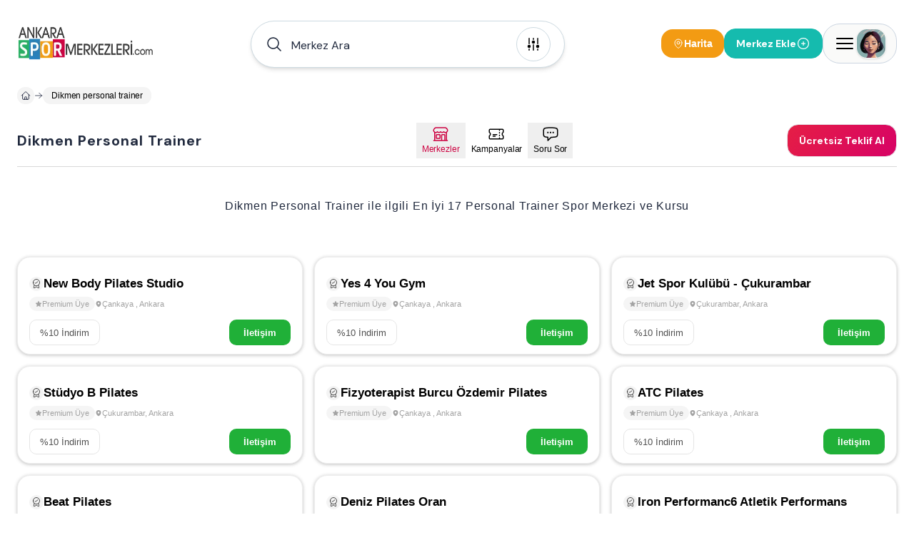

--- FILE ---
content_type: text/html; charset=utf-8
request_url: https://www.ankaraspormerkezleri.com/dikmen-personal-trainer
body_size: 47328
content:
<!DOCTYPE html><html lang="tr"><head><meta charSet="utf-8"/><meta name="viewport" content="width=device-width, height=device-height, initial-scale=1, minimum-scale=1, maximum-scale=5, viewport-fit=cover, user-scalable=yes"/><link rel="preload" as="image" imageSrcSet="/image/site/1/ankara-spor-merkezleri-logo.webp?w=380&amp;v=3 1x, /image/site/1/ankara-spor-merkezleri-logo.webp?w=1200&amp;v=3 2x"/><link rel="preload" as="image" imageSrcSet="/image/site/1/ankara-spor-merkezleri-logo.webp?w=380&amp;v=3 380w, /image/site/1/ankara-spor-merkezleri-logo.webp?w=1200&amp;v=3 1200w" imageSizes="191px"/><link rel="preload" as="image" href="/icons/badge-icon.svg"/><link rel="preload" href="https://www.ankaraspormerkezleri.com/image/venue/2519/photo/new-body-pilates-studio-cankaya-e724d.jpg?w=500&amp;quality=60&amp;height=356&amp;format=webp&amp;fit=contain" as="image" fetchPriority="high"/><link rel="preload" href="https://www.ankaraspormerkezleri.com/image/venue/9716/photo/yes-4-you-gym-cankaya-h_C4j.webp?w=500&amp;quality=60&amp;height=356&amp;format=webp&amp;fit=contain" as="image" fetchPriority="high"/><link rel="preload" href="https://www.ankaraspormerkezleri.com/image/venue/7643/photo/jet-spor-kulubu-cukurambar-cukurambar-548b8.jpg?w=500&amp;quality=60&amp;height=356&amp;format=webp&amp;fit=contain" as="image" fetchPriority="high"/><link rel="preload" href="https://www.ankaraspormerkezleri.com/image/venue/9829/photo/studyo-b-pilates-cukurambar-R6MSz.webp?w=500&amp;quality=60&amp;height=356&amp;format=webp&amp;fit=contain" as="image" fetchPriority="high"/><link rel="preload" href="https://www.ankaraspormerkezleri.com/image/venue/7961/photo/fizyoterapist-burcu-ozdemir-pilates-cankaya-a8f7f.jpg?w=500&amp;quality=60&amp;height=356&amp;format=webp&amp;fit=contain" as="image" fetchPriority="high"/><link rel="preload" href="https://www.ankaraspormerkezleri.com/image/venue/9782/photo/atc-pilates-cankaya-oXOzv.webp?w=500&amp;quality=60&amp;height=356&amp;format=webp&amp;fit=contain" as="image" fetchPriority="high"/><link rel="preload" href="https://www.ankaraspormerkezleri.com/image/venue/8477/photo/beat-pilates-cukurambar-f4d84.webp?w=500&amp;quality=60&amp;height=356&amp;format=webp&amp;fit=contain" as="image" fetchPriority="high"/><link rel="preload" href="https://www.ankaraspormerkezleri.com/image/venue/6799/photo/deniz-pilates-oran-oran-7401b.webp?w=500&amp;quality=60&amp;height=356&amp;format=webp&amp;fit=contain" as="image" fetchPriority="high"/><link rel="preload" href="https://www.ankaraspormerkezleri.com/image/venue/9367/photo/iron-performanc6-atletik-performans-cukurambar-gQlWM.webp?w=500&amp;quality=60&amp;height=356&amp;format=webp&amp;fit=contain" as="image" fetchPriority="high"/><link rel="preload" href="https://www.ankaraspormerkezleri.com/image/venue/8579/photo/genesis-personal-coaching-ovecler-fd722.webp?w=500&amp;quality=60&amp;height=356&amp;format=webp&amp;fit=contain" as="image" fetchPriority="high"/><link rel="preload" href="https://www.ankaraspormerkezleri.com/image/venue/8430/photo/uni-gym-balgat-e6099.webp?w=500&amp;quality=60&amp;height=356&amp;format=webp&amp;fit=contain" as="image" fetchPriority="high"/><link rel="preload" href="https://www.ankaraspormerkezleri.com/image/venue/5924/photo/big-town-academy-cevizlidere-e58bb.jpg?w=500&amp;quality=60&amp;height=356&amp;format=webp&amp;fit=contain" as="image" fetchPriority="high"/><link rel="preload" href="https://www.ankaraspormerkezleri.com/image/venue/3312/photo/home-pilates-cankaya-63bee.jpg?w=500&amp;quality=60&amp;height=356&amp;format=webp&amp;fit=contain" as="image" fetchPriority="high"/><link rel="preload" href="https://www.ankaraspormerkezleri.com/image/venue/9801/photo/balgat-enerji-pilates-balgat-TtPm0.webp?w=500&amp;quality=60&amp;height=356&amp;format=webp&amp;fit=contain" as="image" fetchPriority="high"/><link rel="preload" href="https://www.ankaraspormerkezleri.com/image/venue/6452/photo/elit-sporcular-spor-kulubu-balgat-1fd67.jpg?w=500&amp;quality=60&amp;height=356&amp;format=webp&amp;fit=contain" as="image" fetchPriority="high"/><link rel="preload" href="https://www.ankaraspormerkezleri.com/image/venue/6788/photo/boost-pilates-cankaya-2e208.webp?w=500&amp;quality=60&amp;height=356&amp;format=webp&amp;fit=contain" as="image" fetchPriority="high"/><link rel="preload" href="https://www.ankaraspormerkezleri.com/image/venue/7584/photo/arya-inci-gungor-pilates-studyosu-ovecler-90ec1.webp?w=500&amp;quality=60&amp;height=356&amp;format=webp&amp;fit=contain" as="image" fetchPriority="high"/><link rel="stylesheet" href="/_next/static/css/a681b6d29732ab3b.css" data-precedence="next"/><link rel="stylesheet" href="/_next/static/css/d08d3791425880b5.css" data-precedence="next"/><link rel="stylesheet" href="/_next/static/css/bea330291a843227.css" data-precedence="next"/><link rel="stylesheet" href="/_next/static/css/8511830d0409a042.css" data-precedence="next"/><link rel="preload" as="script" fetchPriority="low" href="/_next/static/chunks/webpack-ca28b4f7832e4ff9.js"/><script src="/_next/static/chunks/52774a7f-408e6a92fbbdc38d.js" async="" type="81bcd6c024886942dad598e4-text/javascript"></script><script src="/_next/static/chunks/fd9d1056-acc9ecbd659f72ca.js" async="" type="81bcd6c024886942dad598e4-text/javascript"></script><script src="/_next/static/chunks/7230-9dd6823617cf3aa8.js" async="" type="81bcd6c024886942dad598e4-text/javascript"></script><script src="/_next/static/chunks/main-app-11785e1cc41c4d09.js" async="" type="81bcd6c024886942dad598e4-text/javascript"></script><script src="/_next/static/chunks/6137-a73781cabf0313e1.js" async="" type="81bcd6c024886942dad598e4-text/javascript"></script><script src="/_next/static/chunks/app/error-a3f71d23664305fa.js" async="" type="81bcd6c024886942dad598e4-text/javascript"></script><script src="/_next/static/chunks/app/global-error-5cccd89a04d5e2f4.js" async="" type="81bcd6c024886942dad598e4-text/javascript"></script><script src="/_next/static/chunks/9907-389d7236c39b43a1.js" async="" type="81bcd6c024886942dad598e4-text/javascript"></script><script src="/_next/static/chunks/171-a1648cba326989c8.js" async="" type="81bcd6c024886942dad598e4-text/javascript"></script><script src="/_next/static/chunks/2972-b8eee8841e7158cf.js" async="" type="81bcd6c024886942dad598e4-text/javascript"></script><script src="/_next/static/chunks/3145-2e4473301d277433.js" async="" type="81bcd6c024886942dad598e4-text/javascript"></script><script src="/_next/static/chunks/9064-5c967694985a3e14.js" async="" type="81bcd6c024886942dad598e4-text/javascript"></script><script src="/_next/static/chunks/826-518ecfbc186909c9.js" async="" type="81bcd6c024886942dad598e4-text/javascript"></script><script src="/_next/static/chunks/2168-dfb2050b8ffeec8d.js" async="" type="81bcd6c024886942dad598e4-text/javascript"></script><script src="/_next/static/chunks/2523-ab729995c82e563a.js" async="" type="81bcd6c024886942dad598e4-text/javascript"></script><script src="/_next/static/chunks/1718-5f8ba1275ad9dcbd.js" async="" type="81bcd6c024886942dad598e4-text/javascript"></script><script src="/_next/static/chunks/6949-0b555eba493d27ec.js" async="" type="81bcd6c024886942dad598e4-text/javascript"></script><script src="/_next/static/chunks/app/(pages)/layout-b0348abb28ac53e6.js" async="" type="81bcd6c024886942dad598e4-text/javascript"></script><script src="/_next/static/chunks/d0deef33-9e090c66e3c42644.js" async="" type="81bcd6c024886942dad598e4-text/javascript"></script><script src="/_next/static/chunks/5278-3cb391648092815e.js" async="" type="81bcd6c024886942dad598e4-text/javascript"></script><script src="/_next/static/chunks/9501-ea7d60654bca97fb.js" async="" type="81bcd6c024886942dad598e4-text/javascript"></script><script src="/_next/static/chunks/7186-52a836aef8a65e34.js" async="" type="81bcd6c024886942dad598e4-text/javascript"></script><script src="/_next/static/chunks/6663-1eb451dc3570cdc3.js" async="" type="81bcd6c024886942dad598e4-text/javascript"></script><script src="/_next/static/chunks/2401-51b0a237423ae3a3.js" async="" type="81bcd6c024886942dad598e4-text/javascript"></script><script src="/_next/static/chunks/8487-9ccfc589f5a809d8.js" async="" type="81bcd6c024886942dad598e4-text/javascript"></script><script src="/_next/static/chunks/7241-977effafde579f15.js" async="" type="81bcd6c024886942dad598e4-text/javascript"></script><script src="/_next/static/chunks/3786-211ce17a892bf376.js" async="" type="81bcd6c024886942dad598e4-text/javascript"></script><script src="/_next/static/chunks/1825-8b2d4d735b2c25a8.js" async="" type="81bcd6c024886942dad598e4-text/javascript"></script><script src="/_next/static/chunks/8074-c9fd51e0a97db6cc.js" async="" type="81bcd6c024886942dad598e4-text/javascript"></script><script src="/_next/static/chunks/7094-c9e03ff7c43a8c0d.js" async="" type="81bcd6c024886942dad598e4-text/javascript"></script><script src="/_next/static/chunks/3389-a6acf0978ae4a401.js" async="" type="81bcd6c024886942dad598e4-text/javascript"></script><script src="/_next/static/chunks/5236-666d15f93bdc58e0.js" async="" type="81bcd6c024886942dad598e4-text/javascript"></script><script src="/_next/static/chunks/7066-54353bc7480e0a10.js" async="" type="81bcd6c024886942dad598e4-text/javascript"></script><script src="/_next/static/chunks/app/(pages)/(dynamic-routes)/%5Bslug%5D/page-037557abb793e766.js" async="" type="81bcd6c024886942dad598e4-text/javascript"></script><script src="/_next/static/chunks/app/(pages)/error-68752f44a54e1f61.js" async="" type="81bcd6c024886942dad598e4-text/javascript"></script><script src="/_next/static/chunks/4686-d48b0d094a63cb0d.js" async="" type="81bcd6c024886942dad598e4-text/javascript"></script><script src="/_next/static/chunks/825-9900265299ef6251.js" async="" type="81bcd6c024886942dad598e4-text/javascript"></script><script src="/_next/static/chunks/7994-1874a7cea3d537ef.js" async="" type="81bcd6c024886942dad598e4-text/javascript"></script><script src="/_next/static/chunks/app/(pages)/not-found-6355ab12afb9cc6f.js" async="" type="81bcd6c024886942dad598e4-text/javascript"></script><link rel="preload" href="https://plausible.sabagrup.info/js/plausible.hash.manual.outbound-links.tagged-events.js" as="script"/><link rel="preload" href="https://www.googletagmanager.com/gtag/js?id=UA-70804323-2" as="script"/><link rel="icon" type="image/x-icon" href="https://www.ankaraspormerkezleri.com/image/site/1/favicon.ico"/><link rel="canonical" href="https://www.ankaraspormerkezleri.com/dikmen-personal-trainer"/><meta name="theme-color" content="light"/><title>Dikmen  Personal Trainer | En İyi 17 Spor Salonu ve Kursu</title><meta name="description" content="Dikmen  Personal Trainer Spor Salonları ve Kursları - En İyi 17 Dikmen  Personal Trainer Spor Salonu ve Kursu. [FİYATLARI ÖĞRENİN]"/><meta name="application-name" content="Dikmen  Personal Trainer | En İyi 17 Spor Salonu ve Kursu"/><meta name="keywords" content="Personal Trainer Dikmen"/><meta name="sentry-trace" content="dbda2c2c1927b4e8af7294db2035fb2c-4771ad8420f612f0-1"/><meta name="baggage" content="sentry-environment=production,sentry-release=1.0.0,sentry-public_key=56cd5f09a7a64267be2c71da9083922c,sentry-trace_id=dbda2c2c1927b4e8af7294db2035fb2c,sentry-transaction=GET%20%2F%5Bslug%5D,sentry-sampled=true,sentry-sample_rand=0.15615733375083374,sentry-sample_rate=1"/><meta name="format-detection" content="telephone=no"/><meta name="apple-mobile-web-app-capable" content="yes"/><meta name="apple-mobile-web-app-title" content="Dikmen  Personal Trainer | En İyi 17 Spor Salonu ve Kursu"/><meta name="apple-mobile-web-app-status-bar-style" content="default"/><meta property="og:title" content="Dikmen  Personal Trainer | En İyi 17 Spor Salonu ve Kursu"/><meta property="og:description" content="Dikmen  Personal Trainer Spor Salonları ve Kursları - En İyi 17 Dikmen  Personal Trainer Spor Salonu ve Kursu. [FİYATLARI ÖĞRENİN]"/><meta name="twitter:card" content="summary"/><meta name="twitter:title" content="Dikmen  Personal Trainer | En İyi 17 Spor Salonu ve Kursu"/><meta name="twitter:description" content="Dikmen  Personal Trainer Spor Salonları ve Kursları - En İyi 17 Dikmen  Personal Trainer Spor Salonu ve Kursu. [FİYATLARI ÖĞRENİN]"/><link rel="icon" href="https://www.ankaraspormerkezleri.com/image/site/1/favicon.ico" type="image/x-icon"/><meta name="next-size-adjust"/><script src="/_next/static/chunks/polyfills-42372ed130431b0a.js" noModule="" type="81bcd6c024886942dad598e4-text/javascript"></script></head><body class="min-h-screen overflow-x-hidden bg-white antialiased __className_1b4beb"><div style="position:fixed;z-index:99999999;top:16px;left:16px;right:16px;bottom:16px;pointer-events:none"></div><!--$!--><template data-dgst="BAILOUT_TO_CLIENT_SIDE_RENDERING"></template><!--/$--><header id="site-navigation" class="md:bg-white md:h-[122px] gap-2 md:gap-0 w-full flex flex-col justify-center items-center z-[99] "><div class="container w-full"><div class="max-md:pt-4 flex justify-between items-center w-full"><a title="Ana Sayfa" class="w-auto" href="/"><div class="hidden md:flex"><img alt="ANKARA SPOR SALONLARI - 200 Spor Salonu Burada" title="ANKARA SPOR SALONLARI - 200 Spor Salonu Burada" loading="eager" width="191" height="46" decoding="async" data-nimg="1" class=" !h-[48px]" style="color:transparent" srcSet="/image/site/1/ankara-spor-merkezleri-logo.webp?w=380&amp;v=3 1x, /image/site/1/ankara-spor-merkezleri-logo.webp?w=1200&amp;v=3 2x" src="/image/site/1/ankara-spor-merkezleri-logo.webp?w=1200&amp;v=3"/></div><div class="md:hidden flex w-[118px] h-[29px]"><img alt="ANKARA SPOR SALONLARI - 200 Spor Salonu Burada" title="ANKARA SPOR SALONLARI - 200 Spor Salonu Burada" loading="eager" width="118" height="29" decoding="async" data-nimg="1" class="" style="color:transparent" sizes="191px" srcSet="/image/site/1/ankara-spor-merkezleri-logo.webp?w=380&amp;v=3 380w, /image/site/1/ankara-spor-merkezleri-logo.webp?w=1200&amp;v=3 1200w" src="/image/site/1/ankara-spor-merkezleri-logo.webp?w=1200&amp;v=3"/></div></a><div class="hidden md:flex"><div id="navbar-search-button" class=""><div class="w-full md:block hidden"></div><div class="w-full !z-[99]"><div class="max-md:w-full"><div class="w-full"><div class="py-2 md:w-[440px] w-full hidden md:block"><div id="list-search-button" role="button" class="group relative z-10 container !h-16 cursor-pointer"><div class="gap-2 py-2 pl-4 pr-[19px] w-full duration-200 left-0 top-0 absolute rounded-full bg-white flex items-center border group-hover:shadow-lg shadow-md z-0 group-hover:border-gray-400 border-assistant-secondary"><div class="text-primary duration-200 p-1"><svg xmlns="http://www.w3.org/2000/svg" viewBox="0 0 24 24" fill="currentColor" aria-hidden="true" data-slot="icon" class="size-6"><path fill-rule="evenodd" d="M10.5 3.75a6.75 6.75 0 1 0 0 13.5 6.75 6.75 0 0 0 0-13.5ZM2.25 10.5a8.25 8.25 0 1 1 14.59 5.28l4.69 4.69a.75.75 0 1 1-1.06 1.06l-4.69-4.69A8.25 8.25 0 0 1 2.25 10.5Z" clip-rule="evenodd"></path></svg></div><span id="header-input" class="w-full h-12 py-[13.5px] font-normal px-2 placeholder:text-primary text-primary text-base outline-none">Merkez Ara</span><div class="w-auto h-auto"><div class="p-1 flex justify-center items-center w-[48px] h-[48px] duration-200 rounded-full border border-assistant-secondary cursor-pointer"><svg xmlns="http://www.w3.org/2000/svg" viewBox="0 0 24 24" fill="currentColor" aria-hidden="true" data-slot="icon" class="size-6 group-hover:block duration-500 hidden text text-2xl"><path fill-rule="evenodd" d="M12.53 16.28a.75.75 0 0 1-1.06 0l-7.5-7.5a.75.75 0 0 1 1.06-1.06L12 14.69l6.97-6.97a.75.75 0 1 1 1.06 1.06l-7.5 7.5Z" clip-rule="evenodd"></path></svg><svg xmlns="http://www.w3.org/2000/svg" viewBox="0 0 24 24" fill="currentColor" aria-hidden="true" data-slot="icon" class="size-6 group-hover:hidden duration-500 block text-2xl"><path d="M6 12a.75.75 0 0 1-.75-.75v-7.5a.75.75 0 1 1 1.5 0v7.5A.75.75 0 0 1 6 12ZM18 12a.75.75 0 0 1-.75-.75v-7.5a.75.75 0 0 1 1.5 0v7.5A.75.75 0 0 1 18 12ZM6.75 20.25v-1.5a.75.75 0 0 0-1.5 0v1.5a.75.75 0 0 0 1.5 0ZM18.75 18.75v1.5a.75.75 0 0 1-1.5 0v-1.5a.75.75 0 0 1 1.5 0ZM12.75 5.25v-1.5a.75.75 0 0 0-1.5 0v1.5a.75.75 0 0 0 1.5 0ZM12 21a.75.75 0 0 1-.75-.75v-7.5a.75.75 0 0 1 1.5 0v7.5A.75.75 0 0 1 12 21ZM3.75 15a2.25 2.25 0 1 0 4.5 0 2.25 2.25 0 0 0-4.5 0ZM12 11.25a2.25 2.25 0 1 1 0-4.5 2.25 2.25 0 0 1 0 4.5ZM15.75 15a2.25 2.25 0 1 0 4.5 0 2.25 2.25 0 0 0-4.5 0Z"></path></svg></div></div></div></div></div><div><div class="hidden md:block"><div class="py-2 w-full flex items-center gap-3 md:hidden"><button class="flex-1 flex items-center gap-2 px-4 py-3 bg-white border border-[#e8e8e8] rounded-full shadow-[0px_0px_6px_0px_rgba(88,88,88,0.25)]"><svg xmlns="http://www.w3.org/2000/svg" fill="none" viewBox="0 0 24 24" stroke-width="1.5" stroke="currentColor" aria-hidden="true" data-slot="icon" class="w-4 h-4 text-black"><path stroke-linecap="round" stroke-linejoin="round" d="m21 21-5.197-5.197m0 0A7.5 7.5 0 1 0 5.196 5.196a7.5 7.5 0 0 0 10.607 10.607Z"></path></svg><span class="text-sm text-black font-medium tracking-[-0.14px]" style="font-family:&#x27;DM Sans&#x27;, sans-serif">Merkez Ara</span></button><button class="flex flex-col items-center gap-1 px-2 py-1"><svg xmlns="http://www.w3.org/2000/svg" fill="none" viewBox="0 0 24 24" stroke-width="1.5" stroke="currentColor" aria-hidden="true" data-slot="icon" class="w-4 h-4 text-black"><path stroke-linecap="round" stroke-linejoin="round" d="M15 10.5a3 3 0 1 1-6 0 3 3 0 0 1 6 0Z"></path><path stroke-linecap="round" stroke-linejoin="round" d="M19.5 10.5c0 7.142-7.5 11.25-7.5 11.25S4.5 17.642 4.5 10.5a7.5 7.5 0 1 1 15 0Z"></path></svg><span class="text-xs font-medium text-black tracking-[-0.14px] whitespace-nowrap" style="font-family:&#x27;DM Sans&#x27;, sans-serif">Harita</span></button></div></div></div></div><div class="!z-[9999] flex-col items-center justify-center w-full hidden"><div class="flex justify-between items-center w-full pt-4 md:h-28 "><a title="Ana Sayfa" class="w-auto" href="/"><div class="hidden md:flex"><img alt="ANKARA SPOR SALONLARI - 200 Spor Salonu Burada" title="ANKARA SPOR SALONLARI - 200 Spor Salonu Burada" loading="eager" width="191" height="46" decoding="async" data-nimg="1" class=" !h-[48px]" style="color:transparent" srcSet="/image/site/1/ankara-spor-merkezleri-logo.webp?w=380&amp;v=3 1x, /image/site/1/ankara-spor-merkezleri-logo.webp?w=1200&amp;v=3 2x" src="/image/site/1/ankara-spor-merkezleri-logo.webp?w=1200&amp;v=3"/></div><div class="md:hidden flex w-[118px] h-[29px]"><img alt="ANKARA SPOR SALONLARI - 200 Spor Salonu Burada" title="ANKARA SPOR SALONLARI - 200 Spor Salonu Burada" loading="eager" width="118" height="29" decoding="async" data-nimg="1" class="" style="color:transparent" sizes="191px" srcSet="/image/site/1/ankara-spor-merkezleri-logo.webp?w=380&amp;v=3 380w, /image/site/1/ankara-spor-merkezleri-logo.webp?w=1200&amp;v=3 1200w" src="/image/site/1/ankara-spor-merkezleri-logo.webp?w=1200&amp;v=3"/></div></a><div class="md:flex hidden"><div class="flex justify-center items-center gap-2"><div class="flex justify-center h-[26px] border-b gap-4 border-slate-300"><button role="button" class="w-auto h-[26px] px-2 py-1 border-b-2 border-rose-500 flex-col justify-center items-center gap-1 inline-flex"><div class="text-center text-sm font-bold font-[&#x27;DM Sans&#x27;] text-rose-500">Bölge / Hizmet</div></button><button role="button" class="w-auto h-[26px] px-2 py-1  flex-col justify-center items-center gap-1 inline-flex"><div class="text-center text-sm font-bold font-[&#x27;DM Sans&#x27;] text-slate-800">Merkez Adı</div></button></div></div></div></div><div class="md:hidden flex"><div class="flex justify-center items-center gap-2"><div class="flex justify-center h-[26px] border-b gap-4 border-slate-300"><button role="button" class="w-auto h-[26px] px-2 py-1 border-b-2 border-rose-500 flex-col justify-center items-center gap-1 inline-flex"><div class="text-center text-sm font-bold font-[&#x27;DM Sans&#x27;] text-rose-500">Bölge / Hizmet</div></button><button role="button" class="w-auto h-[26px] px-2 py-1  flex-col justify-center items-center gap-1 inline-flex"><div class="text-center text-sm font-bold font-[&#x27;DM Sans&#x27;] text-slate-800">Merkez Adı</div></button></div></div></div></div></div></div></div></div><div class="flex items-center gap-2 max-md:py-2"><div class="hidden md:flex"></div><button class="hidden md:flex items-center gap-1.5 px-4 py-2.5 bg-[#f39b13] rounded-2xl"><svg xmlns="http://www.w3.org/2000/svg" fill="none" viewBox="0 0 24 24" stroke-width="1.5" stroke="currentColor" aria-hidden="true" data-slot="icon" class="w-4 h-4 text-white"><path stroke-linecap="round" stroke-linejoin="round" d="M15 10.5a3 3 0 1 1-6 0 3 3 0 0 1 6 0Z"></path><path stroke-linecap="round" stroke-linejoin="round" d="M19.5 10.5c0 7.142-7.5 11.25-7.5 11.25S4.5 17.642 4.5 10.5a7.5 7.5 0 1 1 15 0Z"></path></svg><span class="text-sm font-bold text-white" style="font-family:&#x27;Inter&#x27;, sans-serif">Harita</span></button><div class="flex"><div class="w-full"><a title="Merkez Ekle" class="w-full" href="/ekle"><button class="flex-row rounded-2xl text-white font-bold text-sm gap-2 items-center transition-all duration-400 ease-in-out active:scale-105 disabled:!p-current disabled:!scale-100 disabled:!opacity-50 disabled:cursor-not-allowed border border-accent bg-accent !h-[42px] px-4 py-3 m-0 w-full flex justify-between max-md:!h-[32px] max-md:!px-2"><span>Merkez Ekle</span><svg xmlns="http://www.w3.org/2000/svg" fill="none" viewBox="0 0 24 24" stroke-width="1.5" stroke="currentColor" aria-hidden="true" data-slot="icon" class="size-5"><path stroke-linecap="round" stroke-linejoin="round" d="M12 9v6m3-3H9m12 0a9 9 0 1 1-18 0 9 9 0 0 1 18 0Z"></path></svg></button></a></div></div><div><div class="absolute container flex justify-end !z-[99]"><div class="fixed w-full bg-primary/30 h-full right-0 top-0 justify-center hidden"><section class="relative left-0 w-full"><aside class="absolute right-0 overflow-y-auto overflow-x-hidden h-full duration-300 bg-white w-[0px] -z-10 opacity-0"><div class="h-full md:px-4"><div class="hidden"><div class="flex flex-col gap-2"><header class="flex justify-between items-center py-4"><div class="py-[6.5px]"><img alt="ANKARA SPOR SALONLARI - 200 Spor Salonu Burada" title="Ankara Spor Merkezleri" loading="lazy" width="118" height="29" decoding="async" data-nimg="1" style="color:transparent" sizes="118px" srcSet="/image/site/1/ankara-spor-merkezleri-logo.webp?w=380&amp;v=3 380w, /image/site/1/ankara-spor-merkezleri-logo.webp?w=1200&amp;v=3 1200w" src="/image/site/1/ankara-spor-merkezleri-logo.webp?w=1200&amp;v=3"/></div><div class="flex gap-2 items-center justify-end md:w-full"><span class="text-gray-400 text-[10px] font-medium">Spor Merkezleri Rehberiniz</span><button><svg xmlns="http://www.w3.org/2000/svg" fill="none" viewBox="0 0 24 24" stroke-width="1.5" stroke="currentColor" aria-hidden="true" data-slot="icon" class="size-8 text-assistant cursor-pointer"><path stroke-linecap="round" stroke-linejoin="round" d="M6 18 18 6M6 6l12 12"></path></svg></button></div></header><main class="flex flex-col gap-4"><div class="flex gap-4 p-2 bg-stone-50 rounded-3xl"><div class="flex justify-center items-center w-12 h-12 rounded-2xl"><div class="shadow border border-white border-opacity-30 rounded-2xl"><img alt="Kullanıcı Avatarı" loading="lazy" width="48" height="48" decoding="async" data-nimg="1" class="w-12 h-12 rounded-2xl" style="color:transparent" sizes="48px" srcSet="/placeholders/avatar.webp?w=380&amp;q=75 380w, /placeholders/avatar.webp?w=1200&amp;q=75 1200w" src="/placeholders/avatar.webp?w=1200&amp;q=75"/></div></div><div class="flex flex-col"><span class="text-gray-400 text-sm font-bold">Hoşgeldin</span><span class="text-slate-800 text-xl font-bold">Giriş Yapın ve Kayıt Olun</span></div></div><div class="w-full border-b border-slate-300 flex-col justify-start items-start gap-2 inline-flex"><div class="flex gap-4 w-full justify-between items-center flex-wrap"><button class="cursor-pointer flex items-center gap-2 px-2 py-3"><svg xmlns="http://www.w3.org/2000/svg" fill="none" viewBox="0 0 24 24" stroke-width="1.5" stroke="currentColor" aria-hidden="true" data-slot="icon" class="size-6 text-secondary"><path stroke-linecap="round" stroke-linejoin="round" d="M18 7.5v3m0 0v3m0-3h3m-3 0h-3m-2.25-4.125a3.375 3.375 0 1 1-6.75 0 3.375 3.375 0 0 1 6.75 0ZM3 19.235v-.11a6.375 6.375 0 0 1 12.75 0v.109A12.318 12.318 0 0 1 9.374 21c-2.331 0-4.512-.645-6.374-1.766Z"></path></svg><span class="text-secondary text-[14px] font-semibold">Kayıt Olun</span></button><button class="cursor-pointer flex items-center gap-2 px-2 py-3"><svg xmlns="http://www.w3.org/2000/svg" fill="none" viewBox="0 0 24 24" stroke-width="1.5" stroke="currentColor" aria-hidden="true" data-slot="icon" class="size-6"><path stroke-linecap="round" stroke-linejoin="round" d="M17.982 18.725A7.488 7.488 0 0 0 12 15.75a7.488 7.488 0 0 0-5.982 2.975m11.963 0a9 9 0 1 0-11.963 0m11.963 0A8.966 8.966 0 0 1 12 21a8.966 8.966 0 0 1-5.982-2.275M15 9.75a3 3 0 1 1-6 0 3 3 0 0 1 6 0Z"></path></svg><span class="text-[14px] font-semibold">Oturum Açın</span></button></div></div><div class="flex flex-col gap-4"><a class="group hover:flex px-4 hover:justify-between hover:items-center hover:rounded-2xl hover:bg-stone-50" href="/"><div class="py-2 flex gap-2 items-center"><svg xmlns="http://www.w3.org/2000/svg" fill="none" viewBox="0 0 24 24" stroke-width="1.5" stroke="currentColor" aria-hidden="true" data-slot="icon" class="size-6 group-hover:hidden block"><path stroke-linecap="round" stroke-linejoin="round" d="m2.25 12 8.954-8.955c.44-.439 1.152-.439 1.591 0L21.75 12M4.5 9.75v10.125c0 .621.504 1.125 1.125 1.125H9.75v-4.875c0-.621.504-1.125 1.125-1.125h2.25c.621 0 1.125.504 1.125 1.125V21h4.125c.621 0 1.125-.504 1.125-1.125V9.75M8.25 21h8.25"></path></svg><svg xmlns="http://www.w3.org/2000/svg" viewBox="0 0 24 24" fill="currentColor" aria-hidden="true" data-slot="icon" class="size-6 group-hover:block hidden"><path d="M11.47 3.841a.75.75 0 0 1 1.06 0l8.69 8.69a.75.75 0 1 0 1.06-1.061l-8.689-8.69a2.25 2.25 0 0 0-3.182 0l-8.69 8.69a.75.75 0 1 0 1.061 1.06l8.69-8.689Z"></path><path d="m12 5.432 8.159 8.159c.03.03.06.058.091.086v6.198c0 1.035-.84 1.875-1.875 1.875H15a.75.75 0 0 1-.75-.75v-4.5a.75.75 0 0 0-.75-.75h-3a.75.75 0 0 0-.75.75V21a.75.75 0 0 1-.75.75H5.625a1.875 1.875 0 0 1-1.875-1.875v-6.198a2.29 2.29 0 0 0 .091-.086L12 5.432Z"></path></svg><span class="text-[14px] font-semibold">Anasayfa</span></div><div class="group-hover:block hidden"><svg xmlns="http://www.w3.org/2000/svg" viewBox="0 0 24 24" fill="currentColor" aria-hidden="true" data-slot="icon" class="size-5 text-primary"><path fill-rule="evenodd" d="M12.97 3.97a.75.75 0 0 1 1.06 0l7.5 7.5a.75.75 0 0 1 0 1.06l-7.5 7.5a.75.75 0 1 1-1.06-1.06l6.22-6.22H3a.75.75 0 0 1 0-1.5h16.19l-6.22-6.22a.75.75 0 0 1 0-1.06Z" clip-rule="evenodd"></path></svg></div></a><a class="group hover:flex px-4 hover:justify-between hover:items-center hover:rounded-2xl hover:bg-stone-50" href="/spormerkezleri"><div class="py-2 flex gap-2 items-center"><svg xmlns="http://www.w3.org/2000/svg" fill="none" viewBox="0 0 24 24" stroke-width="1.5" stroke="currentColor" aria-hidden="true" data-slot="icon" class="size-6 group-hover:hidden block"><path stroke-linecap="round" stroke-linejoin="round" d="M15 10.5a3 3 0 1 1-6 0 3 3 0 0 1 6 0Z"></path><path stroke-linecap="round" stroke-linejoin="round" d="M19.5 10.5c0 7.142-7.5 11.25-7.5 11.25S4.5 17.642 4.5 10.5a7.5 7.5 0 1 1 15 0Z"></path></svg><svg xmlns="http://www.w3.org/2000/svg" viewBox="0 0 24 24" fill="currentColor" aria-hidden="true" data-slot="icon" class="size-6 group-hover:block hidden"><path fill-rule="evenodd" d="m11.54 22.351.07.04.028.016a.76.76 0 0 0 .723 0l.028-.015.071-.041a16.975 16.975 0 0 0 1.144-.742 19.58 19.58 0 0 0 2.683-2.282c1.944-1.99 3.963-4.98 3.963-8.827a8.25 8.25 0 0 0-16.5 0c0 3.846 2.02 6.837 3.963 8.827a19.58 19.58 0 0 0 2.682 2.282 16.975 16.975 0 0 0 1.145.742ZM12 13.5a3 3 0 1 0 0-6 3 3 0 0 0 0 6Z" clip-rule="evenodd"></path></svg><span class="text-[14px] font-semibold">Ankara Spor Merkezleri</span></div><div class="group-hover:block hidden"><svg xmlns="http://www.w3.org/2000/svg" viewBox="0 0 24 24" fill="currentColor" aria-hidden="true" data-slot="icon" class="size-5 text-primary"><path fill-rule="evenodd" d="M12.97 3.97a.75.75 0 0 1 1.06 0l7.5 7.5a.75.75 0 0 1 0 1.06l-7.5 7.5a.75.75 0 1 1-1.06-1.06l6.22-6.22H3a.75.75 0 0 1 0-1.5h16.19l-6.22-6.22a.75.75 0 0 1 0-1.06Z" clip-rule="evenodd"></path></svg></div></a><button role="button" class="group hover:flex px-4 hover:justify-between hover:items-center hover:rounded-2xl hover:bg-stone-50"><div class="py-2 flex gap-2 items-center"><svg xmlns="http://www.w3.org/2000/svg" fill="none" viewBox="0 0 24 24" stroke-width="1.5" stroke="currentColor" aria-hidden="true" data-slot="icon" class="size-6 group-hover:hidden block"><path stroke-linecap="round" stroke-linejoin="round" d="M9 6.75V15m6-6v8.25m.503 3.498 4.875-2.437c.381-.19.622-.58.622-1.006V4.82c0-.836-.88-1.38-1.628-1.006l-3.869 1.934c-.317.159-.69.159-1.006 0L9.503 3.252a1.125 1.125 0 0 0-1.006 0L3.622 5.689C3.24 5.88 3 6.27 3 6.695V19.18c0 .836.88 1.38 1.628 1.006l3.869-1.934c.317-.159.69-.159 1.006 0l4.994 2.497c.317.158.69.158 1.006 0Z"></path></svg><svg xmlns="http://www.w3.org/2000/svg" viewBox="0 0 24 24" fill="currentColor" aria-hidden="true" data-slot="icon" class="size-6 group-hover:block hidden"><path fill-rule="evenodd" d="M8.161 2.58a1.875 1.875 0 0 1 1.678 0l4.993 2.498c.106.052.23.052.336 0l3.869-1.935A1.875 1.875 0 0 1 21.75 4.82v12.485c0 .71-.401 1.36-1.037 1.677l-4.875 2.437a1.875 1.875 0 0 1-1.676 0l-4.994-2.497a.375.375 0 0 0-.336 0l-3.868 1.935A1.875 1.875 0 0 1 2.25 19.18V6.695c0-.71.401-1.36 1.036-1.677l4.875-2.437ZM9 6a.75.75 0 0 1 .75.75V15a.75.75 0 0 1-1.5 0V6.75A.75.75 0 0 1 9 6Zm6.75 3a.75.75 0 0 0-1.5 0v8.25a.75.75 0 0 0 1.5 0V9Z" clip-rule="evenodd"></path></svg><span class="text-[14px] font-semibold">Harita Görünümü</span></div><div class="group-hover:block hidden"><svg xmlns="http://www.w3.org/2000/svg" viewBox="0 0 24 24" fill="currentColor" aria-hidden="true" data-slot="icon" class="size-5 text-primary"><path fill-rule="evenodd" d="M12.97 3.97a.75.75 0 0 1 1.06 0l7.5 7.5a.75.75 0 0 1 0 1.06l-7.5 7.5a.75.75 0 1 1-1.06-1.06l6.22-6.22H3a.75.75 0 0 1 0-1.5h16.19l-6.22-6.22a.75.75 0 0 1 0-1.06Z" clip-rule="evenodd"></path></svg></div></button><a class="group hover:flex px-4 hover:justify-between hover:items-center hover:rounded-2xl hover:bg-stone-50" href="/kampanyalar"><div class="py-2 flex gap-2 items-center"><svg xmlns="http://www.w3.org/2000/svg" fill="none" viewBox="0 0 24 24" stroke-width="1.5" stroke="currentColor" aria-hidden="true" data-slot="icon" class="size-6 group-hover:hidden block"><path stroke-linecap="round" stroke-linejoin="round" d="M16.5 6v.75m0 3v.75m0 3v.75m0 3V18m-9-5.25h5.25M7.5 15h3M3.375 5.25c-.621 0-1.125.504-1.125 1.125v3.026a2.999 2.999 0 0 1 0 5.198v3.026c0 .621.504 1.125 1.125 1.125h17.25c.621 0 1.125-.504 1.125-1.125v-3.026a2.999 2.999 0 0 1 0-5.198V6.375c0-.621-.504-1.125-1.125-1.125H3.375Z"></path></svg><svg xmlns="http://www.w3.org/2000/svg" viewBox="0 0 24 24" fill="currentColor" aria-hidden="true" data-slot="icon" class="size-6 group-hover:block hidden"><path fill-rule="evenodd" d="M1.5 6.375c0-1.036.84-1.875 1.875-1.875h17.25c1.035 0 1.875.84 1.875 1.875v3.026a.75.75 0 0 1-.375.65 2.249 2.249 0 0 0 0 3.898.75.75 0 0 1 .375.65v3.026c0 1.035-.84 1.875-1.875 1.875H3.375A1.875 1.875 0 0 1 1.5 17.625v-3.026a.75.75 0 0 1 .374-.65 2.249 2.249 0 0 0 0-3.898.75.75 0 0 1-.374-.65V6.375Zm15-1.125a.75.75 0 0 1 .75.75v.75a.75.75 0 0 1-1.5 0V6a.75.75 0 0 1 .75-.75Zm.75 4.5a.75.75 0 0 0-1.5 0v.75a.75.75 0 0 0 1.5 0v-.75Zm-.75 3a.75.75 0 0 1 .75.75v.75a.75.75 0 0 1-1.5 0v-.75a.75.75 0 0 1 .75-.75Zm.75 4.5a.75.75 0 0 0-1.5 0V18a.75.75 0 0 0 1.5 0v-.75ZM6 12a.75.75 0 0 1 .75-.75H12a.75.75 0 0 1 0 1.5H6.75A.75.75 0 0 1 6 12Zm.75 2.25a.75.75 0 0 0 0 1.5h3a.75.75 0 0 0 0-1.5h-3Z" clip-rule="evenodd"></path></svg><span class="text-[14px] font-semibold">Kampanyalar</span></div><div class="group-hover:block hidden"><svg xmlns="http://www.w3.org/2000/svg" viewBox="0 0 24 24" fill="currentColor" aria-hidden="true" data-slot="icon" class="size-5 text-primary"><path fill-rule="evenodd" d="M12.97 3.97a.75.75 0 0 1 1.06 0l7.5 7.5a.75.75 0 0 1 0 1.06l-7.5 7.5a.75.75 0 1 1-1.06-1.06l6.22-6.22H3a.75.75 0 0 1 0-1.5h16.19l-6.22-6.22a.75.75 0 0 1 0-1.06Z" clip-rule="evenodd"></path></svg></div></a><a class="group hover:flex px-4 hover:justify-between hover:items-center hover:rounded-2xl hover:bg-stone-50" href="/sporhocalari"><div class="py-2 flex gap-2 items-center"><svg xmlns="http://www.w3.org/2000/svg" fill="none" viewBox="0 0 24 24" stroke-width="1.5" stroke="currentColor" aria-hidden="true" data-slot="icon" class="size-6 group-hover:hidden block"><path stroke-linecap="round" stroke-linejoin="round" d="M18 18.72a9.094 9.094 0 0 0 3.741-.479 3 3 0 0 0-4.682-2.72m.94 3.198.001.031c0 .225-.012.447-.037.666A11.944 11.944 0 0 1 12 21c-2.17 0-4.207-.576-5.963-1.584A6.062 6.062 0 0 1 6 18.719m12 0a5.971 5.971 0 0 0-.941-3.197m0 0A5.995 5.995 0 0 0 12 12.75a5.995 5.995 0 0 0-5.058 2.772m0 0a3 3 0 0 0-4.681 2.72 8.986 8.986 0 0 0 3.74.477m.94-3.197a5.971 5.971 0 0 0-.94 3.197M15 6.75a3 3 0 1 1-6 0 3 3 0 0 1 6 0Zm6 3a2.25 2.25 0 1 1-4.5 0 2.25 2.25 0 0 1 4.5 0Zm-13.5 0a2.25 2.25 0 1 1-4.5 0 2.25 2.25 0 0 1 4.5 0Z"></path></svg><svg xmlns="http://www.w3.org/2000/svg" viewBox="0 0 24 24" fill="currentColor" aria-hidden="true" data-slot="icon" class="size-6 group-hover:block hidden"><path fill-rule="evenodd" d="M8.25 6.75a3.75 3.75 0 1 1 7.5 0 3.75 3.75 0 0 1-7.5 0ZM15.75 9.75a3 3 0 1 1 6 0 3 3 0 0 1-6 0ZM2.25 9.75a3 3 0 1 1 6 0 3 3 0 0 1-6 0ZM6.31 15.117A6.745 6.745 0 0 1 12 12a6.745 6.745 0 0 1 6.709 7.498.75.75 0 0 1-.372.568A12.696 12.696 0 0 1 12 21.75c-2.305 0-4.47-.612-6.337-1.684a.75.75 0 0 1-.372-.568 6.787 6.787 0 0 1 1.019-4.38Z" clip-rule="evenodd"></path><path d="M5.082 14.254a8.287 8.287 0 0 0-1.308 5.135 9.687 9.687 0 0 1-1.764-.44l-.115-.04a.563.563 0 0 1-.373-.487l-.01-.121a3.75 3.75 0 0 1 3.57-4.047ZM20.226 19.389a8.287 8.287 0 0 0-1.308-5.135 3.75 3.75 0 0 1 3.57 4.047l-.01.121a.563.563 0 0 1-.373.486l-.115.04c-.567.2-1.156.349-1.764.441Z"></path></svg><span class="text-[14px] font-semibold">Spor Hocaları</span></div><div class="group-hover:block hidden"><svg xmlns="http://www.w3.org/2000/svg" viewBox="0 0 24 24" fill="currentColor" aria-hidden="true" data-slot="icon" class="size-5 text-primary"><path fill-rule="evenodd" d="M12.97 3.97a.75.75 0 0 1 1.06 0l7.5 7.5a.75.75 0 0 1 0 1.06l-7.5 7.5a.75.75 0 1 1-1.06-1.06l6.22-6.22H3a.75.75 0 0 1 0-1.5h16.19l-6.22-6.22a.75.75 0 0 1 0-1.06Z" clip-rule="evenodd"></path></svg></div></a><a class="group hover:flex px-4 hover:justify-between hover:items-center hover:rounded-2xl hover:bg-stone-50" href="/blog"><div class="py-2 flex gap-2 items-center"><svg xmlns="http://www.w3.org/2000/svg" fill="none" viewBox="0 0 24 24" stroke-width="1.5" stroke="currentColor" aria-hidden="true" data-slot="icon" class="size-6 group-hover:hidden block"><path stroke-linecap="round" stroke-linejoin="round" d="M16.5 3.75V16.5L12 14.25 7.5 16.5V3.75m9 0H18A2.25 2.25 0 0 1 20.25 6v12A2.25 2.25 0 0 1 18 20.25H6A2.25 2.25 0 0 1 3.75 18V6A2.25 2.25 0 0 1 6 3.75h1.5m9 0h-9"></path></svg><svg xmlns="http://www.w3.org/2000/svg" viewBox="0 0 24 24" fill="currentColor" aria-hidden="true" data-slot="icon" class="size-6 group-hover:block hidden"><path fill-rule="evenodd" d="M6 3a3 3 0 0 0-3 3v12a3 3 0 0 0 3 3h12a3 3 0 0 0 3-3V6a3 3 0 0 0-3-3H6Zm1.5 1.5a.75.75 0 0 0-.75.75V16.5a.75.75 0 0 0 1.085.67L12 15.089l4.165 2.083a.75.75 0 0 0 1.085-.671V5.25a.75.75 0 0 0-.75-.75h-9Z" clip-rule="evenodd"></path></svg><span class="text-[14px] font-semibold">Blog</span></div><div class="group-hover:block hidden"><svg xmlns="http://www.w3.org/2000/svg" viewBox="0 0 24 24" fill="currentColor" aria-hidden="true" data-slot="icon" class="size-5 text-primary"><path fill-rule="evenodd" d="M12.97 3.97a.75.75 0 0 1 1.06 0l7.5 7.5a.75.75 0 0 1 0 1.06l-7.5 7.5a.75.75 0 1 1-1.06-1.06l6.22-6.22H3a.75.75 0 0 1 0-1.5h16.19l-6.22-6.22a.75.75 0 0 1 0-1.06Z" clip-rule="evenodd"></path></svg></div></a></div></main><footer><div class="flex gap-2 items-center w-full"><div class="w-full"><a title="Merkez Ekle" class="w-full" href="/ekle"><button class="flex-row rounded-2xl text-white font-bold text-sm gap-2 items-center transition-all duration-400 ease-in-out active:scale-105 disabled:!p-current disabled:!scale-100 disabled:!opacity-50 disabled:cursor-not-allowed border border-accent bg-accent !h-[42px] px-4 py-3 m-0 w-full flex justify-between undefined"><span>Merkez Ekle</span><svg xmlns="http://www.w3.org/2000/svg" fill="none" viewBox="0 0 24 24" stroke-width="1.5" stroke="currentColor" aria-hidden="true" data-slot="icon" class="size-5"><path stroke-linecap="round" stroke-linejoin="round" d="M12 9v6m3-3H9m12 0a9 9 0 1 1-18 0 9 9 0 0 1 18 0Z"></path></svg></button></a></div><a class="w-full" aria-label="Ücretsiz Teklif Al" href="/ucretsiz-teklif-al"><button class="flex flex-row rounded-2xl text-white font-bold text-sm gap-2 justify-center items-center transition-all duration-400 ease-in-out active:scale-105 disabled:!p-current disabled:!scale-100 disabled:!opacity-50 disabled:cursor-not-allowed border border-secondary bg-secondary !h-[42px] px-4 py-3 m-0 w-full">Ücretsiz Teklif Al</button></a></div><div class="flex flex-col gap-2 px-4 py-2"><div class="flex justify-center items-center flex-col gap-2"><div class="flex gap-2"><a target="_blank" href="https://www.facebook.com/AnkaraSporMerkezleri" rel="noopener noreferrer nofollow"><div class="flex p-1 gap-2 items-center justify-center bg-stone-50 rounded-2xl py-1 px-2"><div class="flex justify-center items-center"><svg xmlns="http://www.w3.org/2000/svg" width="16" height="16" fill="currentColor" class="bi bi-facebook text-[#1877F2] w-4 h-4" viewBox="0 0 16 16"><path d="M16 8.049c0-4.446-3.582-8.05-8-8.05C3.58 0-.002 3.603-.002 8.05c0 4.017 2.926 7.347 6.75 7.951v-5.625h-2.03V8.05H6.75V6.275c0-2.017 1.195-3.131 3.022-3.131.876 0 1.791.157 1.791.157v1.98h-1.009c-.993 0-1.303.621-1.303 1.258v1.51h2.218l-.354 2.326H9.25V16c3.824-.604 6.75-3.934 6.75-7.951"></path></svg></div><span class="text-sm text-slate-800 font-semibold">Facebook</span></div></a><a target="_blank" href="https://www.instagram.com/ankaraspormerkezlericom/" rel="noopener noreferrer nofollow"><div class="flex p-1 gap-2 items-center justify-center bg-stone-50 rounded-2xl py-1 px-2"><div class="flex justify-center items-center"><svg xmlns="http://www.w3.org/2000/svg" width="16" height="16" fill="currentColor" class="bi bi-instagram text-[#E1306C] w-4 h-4" viewBox="0 0 16 16"><path d="M8 0C5.829 0 5.556.01 4.703.048 3.85.088 3.269.222 2.76.42a3.9 3.9 0 0 0-1.417.923A3.9 3.9 0 0 0 .42 2.76C.222 3.268.087 3.85.048 4.7.01 5.555 0 5.827 0 8.001c0 2.172.01 2.444.048 3.297.04.852.174 1.433.372 1.942.205.526.478.972.923 1.417.444.445.89.719 1.416.923.51.198 1.09.333 1.942.372C5.555 15.99 5.827 16 8 16s2.444-.01 3.298-.048c.851-.04 1.434-.174 1.943-.372a3.9 3.9 0 0 0 1.416-.923c.445-.445.718-.891.923-1.417.197-.509.332-1.09.372-1.942C15.99 10.445 16 10.173 16 8s-.01-2.445-.048-3.299c-.04-.851-.175-1.433-.372-1.941a3.9 3.9 0 0 0-.923-1.417A3.9 3.9 0 0 0 13.24.42c-.51-.198-1.092-.333-1.943-.372C10.443.01 10.172 0 7.998 0zm-.717 1.442h.718c2.136 0 2.389.007 3.232.046.78.035 1.204.166 1.486.275.373.145.64.319.92.599s.453.546.598.92c.11.281.24.705.275 1.485.039.843.047 1.096.047 3.231s-.008 2.389-.047 3.232c-.035.78-.166 1.203-.275 1.485a2.5 2.5 0 0 1-.599.919c-.28.28-.546.453-.92.598-.28.11-.704.24-1.485.276-.843.038-1.096.047-3.232.047s-2.39-.009-3.233-.047c-.78-.036-1.203-.166-1.485-.276a2.5 2.5 0 0 1-.92-.598 2.5 2.5 0 0 1-.6-.92c-.109-.281-.24-.705-.275-1.485-.038-.843-.046-1.096-.046-3.233s.008-2.388.046-3.231c.036-.78.166-1.204.276-1.486.145-.373.319-.64.599-.92s.546-.453.92-.598c.282-.11.705-.24 1.485-.276.738-.034 1.024-.044 2.515-.045zm4.988 1.328a.96.96 0 1 0 0 1.92.96.96 0 0 0 0-1.92m-4.27 1.122a4.109 4.109 0 1 0 0 8.217 4.109 4.109 0 0 0 0-8.217m0 1.441a2.667 2.667 0 1 1 0 5.334 2.667 2.667 0 0 1 0-5.334"></path></svg></div><span class="text-sm text-slate-800 font-semibold">Instagram</span></div></a><a target="_blank" href="https://www.pinterest.com/spormerkezleri" rel="noopener noreferrer nofollow"><div class="flex p-1 gap-2 items-center justify-center bg-stone-50 rounded-2xl py-1 px-2"><div class="flex justify-center items-center"><svg xmlns="http://www.w3.org/2000/svg" width="16" height="16" fill="currentColor" class="bi bi-pinterest text-[#CA2028] w-4 h-4" viewBox="0 0 16 16"><path d="M8 0a8 8 0 0 0-2.915 15.452c-.07-.633-.134-1.606.027-2.297.146-.625.938-3.977.938-3.977s-.239-.479-.239-1.187c0-1.113.645-1.943 1.448-1.943.682 0 1.012.512 1.012 1.127 0 .686-.437 1.712-.663 2.663-.188.796.4 1.446 1.185 1.446 1.422 0 2.515-1.5 2.515-3.664 0-1.915-1.377-3.254-3.342-3.254-2.276 0-3.612 1.707-3.612 3.471 0 .688.265 1.425.595 1.826a.24.24 0 0 1 .056.23c-.061.252-.196.796-.222.907-.035.146-.116.177-.268.107-1-.465-1.624-1.926-1.624-3.1 0-2.523 1.834-4.84 5.286-4.84 2.775 0 4.932 1.977 4.932 4.62 0 2.757-1.739 4.976-4.151 4.976-.811 0-1.573-.421-1.834-.919l-.498 1.902c-.181.695-.669 1.566-.995 2.097A8 8 0 1 0 8 0"></path></svg></div><span class="text-sm text-slate-800 font-semibold">Pinterest</span></div></a></div><div class="flex gap-2"></div></div></div></footer></div></div></div></aside></section></div></div><div class="md:flex hidden"><div class="h-14 w-[104px] duration-150 px-3 cursor-pointer py-2 bg-stone-50 rounded-3xl border group hover:shadow hover:border-white border-slate-300 items-center gap-3 inline-flex justify-center"><svg xmlns="http://www.w3.org/2000/svg" viewBox="0 0 24 24" fill="currentColor" aria-hidden="true" data-slot="icon" class="size-8 group-hover:text-secondary"><path fill-rule="evenodd" d="M3 6.75A.75.75 0 0 1 3.75 6h16.5a.75.75 0 0 1 0 1.5H3.75A.75.75 0 0 1 3 6.75ZM3 12a.75.75 0 0 1 .75-.75h16.5a.75.75 0 0 1 0 1.5H3.75A.75.75 0 0 1 3 12Zm0 5.25a.75.75 0 0 1 .75-.75h16.5a.75.75 0 0 1 0 1.5H3.75a.75.75 0 0 1-.75-.75Z" clip-rule="evenodd"></path></svg><div class="shadow border border-white border-opacity-30 rounded-2xl"><img alt="Kullanıcı Avatarı" loading="lazy" width="40" height="40" decoding="async" data-nimg="1" class="!w-10 !h-10 rounded-[14px] group-hover:shadow" style="color:transparent" sizes="40px" srcSet="/placeholders/avatar.webp?w=380&amp;q=75 380w, /placeholders/avatar.webp?w=1200&amp;q=75 1200w" src="/placeholders/avatar.webp?w=1200&amp;q=75"/></div></div></div><div class="flex md:hidden"><svg xmlns="http://www.w3.org/2000/svg" viewBox="0 0 24 24" fill="currentColor" aria-hidden="true" data-slot="icon" class="size-9 text-primary cursor-pointer"><path fill-rule="evenodd" d="M3 6.75A.75.75 0 0 1 3.75 6h16.5a.75.75 0 0 1 0 1.5H3.75A.75.75 0 0 1 3 6.75ZM3 12a.75.75 0 0 1 .75-.75h16.5a.75.75 0 0 1 0 1.5H3.75A.75.75 0 0 1 3 12Zm0 5.25a.75.75 0 0 1 .75-.75h16.5a.75.75 0 0 1 0 1.5H3.75a.75.75 0 0 1-.75-.75Z" clip-rule="evenodd"></path></svg></div></div></div></div></div></header><div class="container"><!--$--><!--/$--></div><div class="container"><section class="py-5 md:py-0 md:pb-[15px]"><div><div class="hidden md:block"><div class="flex gap-2 items-center w-full"><div class="flex items-center gap-2 flex-shrink-0"><a title="Anasayfa" class="" href="/"><span class="flex items-center justify-center size-6 bg-[#f4f4f4] rounded-[10.87px] md:rounded-[11px] text-[#141B34]"><svg xmlns="http://www.w3.org/2000/svg" fill="none" viewBox="0 0 24 24" stroke-width="1.5" stroke="currentColor" aria-hidden="true" data-slot="icon" class="size-3.5"><path stroke-linecap="round" stroke-linejoin="round" d="m2.25 12 8.954-8.955c.44-.439 1.152-.439 1.591 0L21.75 12M4.5 9.75v10.125c0 .621.504 1.125 1.125 1.125H9.75v-4.875c0-.621.504-1.125 1.125-1.125h2.25c.621 0 1.125.504 1.125 1.125V21h4.125c.621 0 1.125-.504 1.125-1.125V9.75M8.25 21h8.25"></path></svg></span></a><svg xmlns="http://www.w3.org/2000/svg" fill="none" viewBox="0 0 24 24" stroke-width="1.5" stroke="currentColor" aria-hidden="true" data-slot="icon" class="size-3 text-[#141B34] flex-shrink-0"><path stroke-linecap="round" stroke-linejoin="round" d="M13.5 4.5 21 12m0 0-7.5 7.5M21 12H3"></path></svg></div><div class="flex items-center gap-2 min-w-0 flex-1"><a title="Dikmen  personal trainer" class="min-w-0 max-w-full" href="/dikmen-personal-trainer"><span class="text-[12px] font-medium text-black tracking-[-0.12px] bg-[#f4f4f4] rounded-[10.87px] md:rounded-[11px] h-6 px-3 flex items-center truncate" style="font-family:&#x27;DM Sans&#x27;, sans-serif">Dikmen  personal trainer</span></a></div></div></div></div></section></div><nav class="bg-white z-50 w-full max-md:relative md:sticky md:top-0"><div class="container"><div class="border-b border-[#d9d9d9]"><div class="hidden md:flex h-[72px] items-center justify-between"><div class="flex flex-col gap-4"><div class="flex flex-col gap-2"><div class="flex gap-1"><h1 class="text-primary text-[20px] font-bold tracking-wider">Dikmen  Personal Trainer</h1></div></div></div><div class="flex items-center gap-6"><button role="button"><div class="flex flex-col items-center gap-1 px-2 py-1 relative"><svg xmlns="http://www.w3.org/2000/svg" fill="none" viewBox="0 0 24 24" stroke-width="1.5" stroke="currentColor" aria-hidden="true" data-slot="icon" class="size-6 text-[#cd0241]"><path stroke-linecap="round" stroke-linejoin="round" d="M13.5 21v-7.5a.75.75 0 0 1 .75-.75h3a.75.75 0 0 1 .75.75V21m-4.5 0H2.36m11.14 0H18m0 0h3.64m-1.39 0V9.349M3.75 21V9.349m0 0a3.001 3.001 0 0 0 3.75-.615A2.993 2.993 0 0 0 9.75 9.75c.896 0 1.7-.393 2.25-1.016a2.993 2.993 0 0 0 2.25 1.016c.896 0 1.7-.393 2.25-1.015a3.001 3.001 0 0 0 3.75.614m-16.5 0a3.004 3.004 0 0 1-.621-4.72l1.189-1.19A1.5 1.5 0 0 1 5.378 3h13.243a1.5 1.5 0 0 1 1.06.44l1.19 1.189a3 3 0 0 1-.621 4.72M6.75 18h3.75a.75.75 0 0 0 .75-.75V13.5a.75.75 0 0 0-.75-.75H6.75a.75.75 0 0 0-.75.75v3.75c0 .414.336.75.75.75Z"></path></svg><span class="text-[12px] font-medium tracking-[-0.12px] text-center whitespace-nowrap text-[#cd0241]" style="font-family:&#x27;DM Sans&#x27;, sans-serif">Merkezler</span></div></button><a title="Kampanyalar" href="/kampanyalar?service=personal-trainer&amp;district=dikmen"><div class="flex flex-col items-center gap-1 px-2 py-1 relative"><svg xmlns="http://www.w3.org/2000/svg" fill="none" viewBox="0 0 24 24" stroke-width="1.5" stroke="currentColor" aria-hidden="true" data-slot="icon" class="size-6 text-black"><path stroke-linecap="round" stroke-linejoin="round" d="M16.5 6v.75m0 3v.75m0 3v.75m0 3V18m-9-5.25h5.25M7.5 15h3M3.375 5.25c-.621 0-1.125.504-1.125 1.125v3.026a2.999 2.999 0 0 1 0 5.198v3.026c0 .621.504 1.125 1.125 1.125h17.25c.621 0 1.125-.504 1.125-1.125v-3.026a2.999 2.999 0 0 1 0-5.198V6.375c0-.621-.504-1.125-1.125-1.125H3.375Z"></path></svg><span class="text-[12px] font-medium tracking-[-0.12px] text-center whitespace-nowrap text-black" style="font-family:&#x27;DM Sans&#x27;, sans-serif">Kampanyalar</span></div></a><button role="button"><div class="flex flex-col items-center gap-1 px-2 py-1 relative"><svg xmlns="http://www.w3.org/2000/svg" fill="none" viewBox="0 0 24 24" stroke-width="1.5" stroke="currentColor" aria-hidden="true" data-slot="icon" class="size-6 text-black"><path stroke-linecap="round" stroke-linejoin="round" d="M8.625 9.75a.375.375 0 1 1-.75 0 .375.375 0 0 1 .75 0Zm0 0H8.25m4.125 0a.375.375 0 1 1-.75 0 .375.375 0 0 1 .75 0Zm0 0H12m4.125 0a.375.375 0 1 1-.75 0 .375.375 0 0 1 .75 0Zm0 0h-.375m-13.5 3.01c0 1.6 1.123 2.994 2.707 3.227 1.087.16 2.185.283 3.293.369V21l4.184-4.183a1.14 1.14 0 0 1 .778-.332 48.294 48.294 0 0 0 5.83-.498c1.585-.233 2.708-1.626 2.708-3.228V6.741c0-1.602-1.123-2.995-2.707-3.228A48.394 48.394 0 0 0 12 3c-2.392 0-4.744.175-7.043.513C3.373 3.746 2.25 5.14 2.25 6.741v6.018Z"></path></svg><span class="text-[12px] font-medium tracking-[-0.12px] text-center whitespace-nowrap text-black" style="font-family:&#x27;DM Sans&#x27;, sans-serif">Soru Sor</span></div></button></div><div class="flex items-center gap-4"><a aria-label="Ücretsiz Teklif Al" href="/ucretsiz-teklif-al?district=dikmen&amp;service=personal-trainer"><button class="flex flex-row rounded-2xl text-white font-bold text-sm gap-2 items-center transition-all duration-400 ease-in-out active:scale-105 disabled:!p-current disabled:!scale-100 disabled:!opacity-50 disabled:cursor-not-allowed border bg-gradient hover:bg-gradient-secondary px-4 py-3 justify-center text-center w-full" aria-label="Ücretsiz Teklif Al"><span class="text-center text-white text-sm font-bold">Ücretsiz Teklif Al</span></button></a></div></div><div class="md:hidden"><div class="flex items-center justify-center gap-4 px-4 py-3 overflow-x-auto scrollbar-hide"><button role="button"><div class="flex flex-col items-center gap-1 px-2 py-1 relative"><svg xmlns="http://www.w3.org/2000/svg" fill="none" viewBox="0 0 24 24" stroke-width="1.5" stroke="currentColor" aria-hidden="true" data-slot="icon" class="size-6 text-[#cd0241]"><path stroke-linecap="round" stroke-linejoin="round" d="M13.5 21v-7.5a.75.75 0 0 1 .75-.75h3a.75.75 0 0 1 .75.75V21m-4.5 0H2.36m11.14 0H18m0 0h3.64m-1.39 0V9.349M3.75 21V9.349m0 0a3.001 3.001 0 0 0 3.75-.615A2.993 2.993 0 0 0 9.75 9.75c.896 0 1.7-.393 2.25-1.016a2.993 2.993 0 0 0 2.25 1.016c.896 0 1.7-.393 2.25-1.015a3.001 3.001 0 0 0 3.75.614m-16.5 0a3.004 3.004 0 0 1-.621-4.72l1.189-1.19A1.5 1.5 0 0 1 5.378 3h13.243a1.5 1.5 0 0 1 1.06.44l1.19 1.189a3 3 0 0 1-.621 4.72M6.75 18h3.75a.75.75 0 0 0 .75-.75V13.5a.75.75 0 0 0-.75-.75H6.75a.75.75 0 0 0-.75.75v3.75c0 .414.336.75.75.75Z"></path></svg><span class="text-[12px] font-medium tracking-[-0.12px] text-center whitespace-nowrap text-[#cd0241]" style="font-family:&#x27;DM Sans&#x27;, sans-serif">Merkezler</span></div></button><a title="Kampanyalar" href="/kampanyalar?service=personal-trainer&amp;district=dikmen"><div class="flex flex-col items-center gap-1 px-2 py-1 relative"><svg xmlns="http://www.w3.org/2000/svg" fill="none" viewBox="0 0 24 24" stroke-width="1.5" stroke="currentColor" aria-hidden="true" data-slot="icon" class="size-6 text-black"><path stroke-linecap="round" stroke-linejoin="round" d="M16.5 6v.75m0 3v.75m0 3v.75m0 3V18m-9-5.25h5.25M7.5 15h3M3.375 5.25c-.621 0-1.125.504-1.125 1.125v3.026a2.999 2.999 0 0 1 0 5.198v3.026c0 .621.504 1.125 1.125 1.125h17.25c.621 0 1.125-.504 1.125-1.125v-3.026a2.999 2.999 0 0 1 0-5.198V6.375c0-.621-.504-1.125-1.125-1.125H3.375Z"></path></svg><span class="text-[12px] font-medium tracking-[-0.12px] text-center whitespace-nowrap text-black" style="font-family:&#x27;DM Sans&#x27;, sans-serif">Kampanyalar</span></div></a><button role="button"><div class="flex flex-col items-center gap-1 px-2 py-1 relative"><svg xmlns="http://www.w3.org/2000/svg" fill="none" viewBox="0 0 24 24" stroke-width="1.5" stroke="currentColor" aria-hidden="true" data-slot="icon" class="size-6 text-black"><path stroke-linecap="round" stroke-linejoin="round" d="M8.625 9.75a.375.375 0 1 1-.75 0 .375.375 0 0 1 .75 0Zm0 0H8.25m4.125 0a.375.375 0 1 1-.75 0 .375.375 0 0 1 .75 0Zm0 0H12m4.125 0a.375.375 0 1 1-.75 0 .375.375 0 0 1 .75 0Zm0 0h-.375m-13.5 3.01c0 1.6 1.123 2.994 2.707 3.227 1.087.16 2.185.283 3.293.369V21l4.184-4.183a1.14 1.14 0 0 1 .778-.332 48.294 48.294 0 0 0 5.83-.498c1.585-.233 2.708-1.626 2.708-3.228V6.741c0-1.602-1.123-2.995-2.707-3.228A48.394 48.394 0 0 0 12 3c-2.392 0-4.744.175-7.043.513C3.373 3.746 2.25 5.14 2.25 6.741v6.018Z"></path></svg><span class="text-[12px] font-medium tracking-[-0.12px] text-center whitespace-nowrap text-black" style="font-family:&#x27;DM Sans&#x27;, sans-serif">Soru Sor</span></div></button></div></div></div></div></nav><div class=""><div class="container hidden md:flex justify-center items-center py-[43px]"><h2 class="text-[#212a3e] text-base font-medium leading-6 tracking-[0.8px] text-center" style="font-family:&#x27;Inter&#x27;, sans-serif">Dikmen  Personal Trainer ile ilgili En İyi 17 Personal Trainer Spor Merkezi ve Kursu</h2></div></div><div id="list-page" class="container flex flex-col view-mode-content list-mode"><div class="items-center flex-col justify-center"><div class="fixed md:hidden z-40 duration-200 bottom-[100px] p-2 rounded-3xl bg-primary/20 justify-center items-center"><button class="w-full justify-between rounded-2xl p-2 bg-white text-sm font-bold text-primary flex gap-1 items-center"><img alt="Scroll Down Animated GIF" loading="lazy" width="24" height="24" decoding="async" data-nimg="1" style="color:transparent;max-width:100%" src="/scroll-down.webp"/><span> <!-- -->17 Merkez</span><img alt="Scroll Down Animated GIF" loading="lazy" width="24" height="24" decoding="async" data-nimg="1" style="color:transparent;max-width:100%" src="/scroll-down.webp"/></button></div></div><div class="flex flex-col gap-2"></div><div class="flex gap-2 flex-col py-4"><div class="grid justify-items-center grid-cols-1 md:grid-cols-2 xl:grid-cols-3 gap-4"><article class="relative bg-white border border-[#d9d9d9] md:border-[#ededed] rounded-[20px] md:rounded-[18px] p-4 md:p-0 w-full max-w-[402px] hover:shadow-lg md:shadow-[0px_1px_5.3px_0px_rgba(0,0,0,0.25)] md:hover:shadow-[0px_2px_8px_0px_rgba(0,0,0,0.3)] transition-shadow duration-200 cursor-pointer md:overflow-hidden"><div class="md:hidden"><div class="flex gap-3"><div class="flex-shrink-0 w-[85px] h-[81px] rounded-[10px] overflow-hidden"><img alt="New Body Pilates Studio" title="New Body Pilates Studio" loading="lazy" width="85" height="81" decoding="async" data-nimg="1" class="w-full h-full object-cover" style="color:transparent" srcSet="/image/venue/2519/photo/new-body-pilates-studio-cankaya-e724d.jpg?w=380&amp;v=3 1x" src="/image/venue/2519/photo/new-body-pilates-studio-cankaya-e724d.jpg?w=380&amp;v=3"/></div><div class="flex-1 min-w-0"><div class="flex items-center gap-1.5 mb-2"><span class="size-6 flex-shrink-0 bg-[#f4f4f4] rounded-full flex items-center justify-center"><img src="/icons/badge-icon.svg" alt="" class="w-3 h-4"/></span><h3 class="font-semibold text-[16px] text-black tracking-[-0.16px] truncate" style="font-family:&#x27;DM Sans&#x27;, sans-serif">New Body Pilates Studio</h3></div><div class="flex items-center gap-2 flex-wrap"><div class="flex items-center gap-1.5 bg-[#f4f4f4] rounded-[10.87px] px-2 py-0.5"><svg xmlns="http://www.w3.org/2000/svg" viewBox="0 0 24 24" fill="currentColor" aria-hidden="true" data-slot="icon" class="size-2.5 text-[#9f9f9f]"><path fill-rule="evenodd" d="M10.788 3.21c.448-1.077 1.976-1.077 2.424 0l2.082 5.006 5.404.434c1.164.093 1.636 1.545.749 2.305l-4.117 3.527 1.257 5.273c.271 1.136-.964 2.033-1.96 1.425L12 18.354 7.373 21.18c-.996.608-2.231-.29-1.96-1.425l1.257-5.273-4.117-3.527c-.887-.76-.415-2.212.749-2.305l5.404-.434 2.082-5.005Z" clip-rule="evenodd"></path></svg><span class="text-[#9f9f9f] text-[11px] font-medium tracking-[-0.11px]" style="font-family:&#x27;DM Sans&#x27;, sans-serif">Premium<!-- --> Üye</span></div><div class="flex items-center gap-1.5 bg-[#f4f4f4] rounded-[10.87px] px-2 py-0.5"><svg xmlns="http://www.w3.org/2000/svg" viewBox="0 0 24 24" fill="currentColor" aria-hidden="true" data-slot="icon" class="size-2.5 text-[#9f9f9f]"><path fill-rule="evenodd" d="m11.54 22.351.07.04.028.016a.76.76 0 0 0 .723 0l.028-.015.071-.041a16.975 16.975 0 0 0 1.144-.742 19.58 19.58 0 0 0 2.683-2.282c1.944-1.99 3.963-4.98 3.963-8.827a8.25 8.25 0 0 0-16.5 0c0 3.846 2.02 6.837 3.963 8.827a19.58 19.58 0 0 0 2.682 2.282 16.975 16.975 0 0 0 1.145.742ZM12 13.5a3 3 0 1 0 0-6 3 3 0 0 0 0 6Z" clip-rule="evenodd"></path></svg><span class="text-[#9f9f9f] text-[11px] font-medium tracking-[-0.11px]" style="font-family:&#x27;DM Sans&#x27;, sans-serif">Çankaya <!-- -->, <!-- -->Ankara</span></div></div></div></div><div class="flex items-center gap-2 mt-4"><button class="h-[34px] px-3 bg-white border border-[#e5e5e5] rounded-lg text-[13px] font-medium text-[#525252] hover:bg-gray-50 transition-colors" style="font-family:&#x27;DM Sans&#x27;, sans-serif">%<!-- -->10<!-- --> İndirim</button><button class="h-[34px] px-5 bg-[#20b038] rounded-lg text-[13px] font-semibold text-white ml-auto z-20 hover:bg-[#1a9930] transition-colors" style="font-family:&#x27;DM Sans&#x27;, sans-serif">İletişim</button></div></div><div class="hidden md:block p-3"><div class="rounded-[12px] overflow-hidden"><div class="relative group overflow-hidden cursor-grab active:cursor-grabbing bg-gray-50" style="aspect-ratio:1/1;touch-action:pan-y;-webkit-touch-callout:none;user-select:none"><div class="flex justify-end w-full group"><div class="slide group w-full relative" style="touch-action:pan-y;-webkit-touch-callout:none;user-select:none"><div class="relative w-full overflow-hidden" style="aspect-ratio:1/1"><div class="absolute inset-0 w-full h-full transition-opacity duration-500 ease-in-out opacity-100 z-10"><div class="w-full h-full" style="aspect-ratio:1/1"><picture><img alt="New Body Pilates Studio - Dikmen  Personal Trainer - 1. Fotoğraf" title="New Body Pilates Studio - Dikmen  Personal Trainer - 1. Fotoğraf" fetchPriority="high" loading="eager" width="356" height="356" decoding="async" data-nimg="1" class="!w-full aspect-square rounded-[32px] bg-center object-cover object-center flex-shrink-0 bg-cover bg-no-repeat" style="color:transparent;max-width:100%;background-color:#f5f5f5" src="https://www.ankaraspormerkezleri.com/image/venue/2519/photo/new-body-pilates-studio-cankaya-e724d.jpg?w=500&amp;quality=60&amp;height=356&amp;format=webp&amp;fit=contain"/></picture></div></div><div class="absolute inset-0 w-full h-full transition-opacity duration-500 ease-in-out opacity-0 z-0 pointer-events-none"><div class="w-full h-full" style="aspect-ratio:1/1"><picture><img alt="New Body Pilates Studio - Dikmen  Personal Trainer - 2. Fotoğraf" title="New Body Pilates Studio - Dikmen  Personal Trainer - 2. Fotoğraf" loading="lazy" width="356" height="356" decoding="async" data-nimg="1" class="!w-full aspect-square rounded-[32px] bg-center object-cover object-center flex-shrink-0 bg-cover bg-no-repeat" style="color:transparent;max-width:100%;background-color:#f5f5f5" src="https://www.ankaraspormerkezleri.com/image/venue/2519/photo/new-body-pilates-studio-cankaya-cbaf9.jpg?w=500&amp;quality=60&amp;height=356&amp;format=webp&amp;fit=contain"/></picture></div></div><div class="absolute inset-0 w-full h-full transition-opacity duration-500 ease-in-out opacity-0 z-0 pointer-events-none"><div class="w-full h-full" style="aspect-ratio:1/1"><picture><img alt="New Body Pilates Studio - Dikmen  Personal Trainer - 3. Fotoğraf" title="New Body Pilates Studio - Dikmen  Personal Trainer - 3. Fotoğraf" loading="lazy" width="356" height="356" decoding="async" data-nimg="1" class="!w-full aspect-square rounded-[32px] bg-center object-cover object-center flex-shrink-0 bg-cover bg-no-repeat" style="color:transparent;max-width:100%;background-color:#f5f5f5" src="https://www.ankaraspormerkezleri.com/image/venue/2519/photo/new-body-pilates-studio-cankaya-00b54.jpg?w=500&amp;quality=60&amp;height=356&amp;format=webp&amp;fit=contain"/></picture></div></div><div class="absolute inset-0 w-full h-full transition-opacity duration-500 ease-in-out opacity-0 z-0 pointer-events-none"><div class="w-full h-full" style="aspect-ratio:1/1"><picture><img alt="New Body Pilates Studio - Dikmen  Personal Trainer - 4. Fotoğraf" title="New Body Pilates Studio - Dikmen  Personal Trainer - 4. Fotoğraf" loading="lazy" width="356" height="356" decoding="async" data-nimg="1" class="!w-full aspect-square rounded-[32px] bg-center object-cover object-center flex-shrink-0 bg-cover bg-no-repeat" style="color:transparent;max-width:100%;background-color:#f5f5f5" src="https://www.ankaraspormerkezleri.com/image/venue/2519/photo/new-body-pilates-studio-cankaya-03723.jpg?w=500&amp;quality=60&amp;height=356&amp;format=webp&amp;fit=contain"/></picture></div></div></div><button aria-label="İleri Butonu" class="opacity-100 md:opacity-0 z-[9999] group-hover:!opacity-100 duration-150 absolute items-center left-[8px] text-[12px] w-8 h-8 top-[50%] translate-y-[-50%] rounded-full flex justify-center bg-white text-primary shadow-md"><svg xmlns="http://www.w3.org/2000/svg" viewBox="0 0 24 24" fill="currentColor" aria-hidden="true" data-slot="icon" class="size-4"><path fill-rule="evenodd" d="M7.72 12.53a.75.75 0 0 1 0-1.06l7.5-7.5a.75.75 0 1 1 1.06 1.06L9.31 12l6.97 6.97a.75.75 0 1 1-1.06 1.06l-7.5-7.5Z" clip-rule="evenodd"></path></svg></button><button aria-label="Geri Butonu" class="opacity-100 md:opacity-0 z-[9999] group-hover:!opacity-100 duration-150 absolute items-center right-[8px] text-[12px] w-8 h-8 top-[50%] translate-y-[-50%] rounded-full flex justify-center bg-white text-primary shadow-md"><svg xmlns="http://www.w3.org/2000/svg" viewBox="0 0 24 24" fill="currentColor" aria-hidden="true" data-slot="icon" class="size-4"><path fill-rule="evenodd" d="M16.28 11.47a.75.75 0 0 1 0 1.06l-7.5 7.5a.75.75 0 0 1-1.06-1.06L14.69 12 7.72 5.03a.75.75 0 0 1 1.06-1.06l7.5 7.5Z" clip-rule="evenodd"></path></svg></button></div><div class="flex gap-2 z-10 items-center absolute w-full justify-center bottom-3"><div role="button" aria-label="Slider Noktası" class="border-white rounded-full border bg-white w-[6px] h-[6px]"></div><div role="button" aria-label="Slider Noktası" class="border-white rounded-full border bg-transparent w-[6px] h-[6px]"></div><div role="button" aria-label="Slider Noktası" class="border-white rounded-full border bg-transparent w-[6px] h-[6px]"></div><div role="button" aria-label="Slider Noktası" class="border-white rounded-full border bg-transparent w-1 h-1"></div></div></div></div></div><div class="pt-3 px-1"><div class="flex items-center gap-1.5 mb-1.5"><span class="size-5 flex-shrink-0 bg-[#f4f4f4] rounded-full flex items-center justify-center"><img src="/icons/badge-icon.svg" alt="" class="w-2.5 h-3.5"/></span><h3 class="font-semibold text-[17px] text-black truncate" style="font-family:&#x27;DM Sans&#x27;, sans-serif">New Body Pilates Studio</h3></div><div class="flex items-center justify-between mb-3"><div class="flex items-center gap-1.5 flex-wrap"><div class="flex items-center gap-1 bg-[#f5f5f5] rounded-full px-2 py-0.5"><svg xmlns="http://www.w3.org/2000/svg" viewBox="0 0 24 24" fill="currentColor" aria-hidden="true" data-slot="icon" class="size-2.5 text-[#a3a3a3]"><path fill-rule="evenodd" d="M10.788 3.21c.448-1.077 1.976-1.077 2.424 0l2.082 5.006 5.404.434c1.164.093 1.636 1.545.749 2.305l-4.117 3.527 1.257 5.273c.271 1.136-.964 2.033-1.96 1.425L12 18.354 7.373 21.18c-.996.608-2.231-.29-1.96-1.425l1.257-5.273-4.117-3.527c-.887-.76-.415-2.212.749-2.305l5.404-.434 2.082-5.005Z" clip-rule="evenodd"></path></svg><span class="text-[#a3a3a3] text-[11px] font-medium" style="font-family:&#x27;DM Sans&#x27;, sans-serif">Premium<!-- --> Üye</span></div><div class="flex items-center gap-1 text-[#a3a3a3]"><svg xmlns="http://www.w3.org/2000/svg" viewBox="0 0 24 24" fill="currentColor" aria-hidden="true" data-slot="icon" class="size-2.5"><path fill-rule="evenodd" d="m11.54 22.351.07.04.028.016a.76.76 0 0 0 .723 0l.028-.015.071-.041a16.975 16.975 0 0 0 1.144-.742 19.58 19.58 0 0 0 2.683-2.282c1.944-1.99 3.963-4.98 3.963-8.827a8.25 8.25 0 0 0-16.5 0c0 3.846 2.02 6.837 3.963 8.827a19.58 19.58 0 0 0 2.682 2.282 16.975 16.975 0 0 0 1.145.742ZM12 13.5a3 3 0 1 0 0-6 3 3 0 0 0 0 6Z" clip-rule="evenodd"></path></svg><span class="text-[11px] font-medium" style="font-family:&#x27;DM Sans&#x27;, sans-serif">Çankaya <!-- -->, <!-- -->Ankara</span></div></div></div><div class="flex items-center gap-2"><button class="h-[36px] px-3.5 bg-white border border-[#e5e5e5] rounded-[10px] text-[13px] font-medium text-[#525252] hover:bg-gray-50 transition-colors" style="font-family:&#x27;DM Sans&#x27;, sans-serif">%<!-- -->10<!-- --> İndirim</button><button class="h-[36px] px-5 bg-[#20b038] rounded-[10px] text-[13px] font-semibold text-white ml-auto z-20 hover:bg-[#1a9930] transition-colors" style="font-family:&#x27;DM Sans&#x27;, sans-serif">İletişim</button></div></div></div><a title="New Body Pilates Studio - Dikmen  Personal Trainer" class="absolute inset-0 z-10" href="/salon/new-body-pilates-studio-cankaya"><span class="sr-only">New Body Pilates Studio - Dikmen  Personal Trainer</span></a></article><article class="relative bg-white border border-[#d9d9d9] md:border-[#ededed] rounded-[20px] md:rounded-[18px] p-4 md:p-0 w-full max-w-[402px] hover:shadow-lg md:shadow-[0px_1px_5.3px_0px_rgba(0,0,0,0.25)] md:hover:shadow-[0px_2px_8px_0px_rgba(0,0,0,0.3)] transition-shadow duration-200 cursor-pointer md:overflow-hidden"><div class="md:hidden"><div class="flex gap-3"><div class="flex-shrink-0 w-[85px] h-[81px] rounded-[10px] overflow-hidden"><img alt="Yes 4 You Gym" title="Yes 4 You Gym" loading="lazy" width="85" height="81" decoding="async" data-nimg="1" class="w-full h-full object-cover" style="color:transparent" srcSet="/image/venue/9716/photo/yes-4-you-gym-cankaya-h_C4j.webp?w=380&amp;v=3 1x" src="/image/venue/9716/photo/yes-4-you-gym-cankaya-h_C4j.webp?w=380&amp;v=3"/></div><div class="flex-1 min-w-0"><div class="flex items-center gap-1.5 mb-2"><span class="size-6 flex-shrink-0 bg-[#f4f4f4] rounded-full flex items-center justify-center"><img src="/icons/badge-icon.svg" alt="" class="w-3 h-4"/></span><h3 class="font-semibold text-[16px] text-black tracking-[-0.16px] truncate" style="font-family:&#x27;DM Sans&#x27;, sans-serif">Yes 4 You Gym</h3></div><div class="flex items-center gap-2 flex-wrap"><div class="flex items-center gap-1.5 bg-[#f4f4f4] rounded-[10.87px] px-2 py-0.5"><svg xmlns="http://www.w3.org/2000/svg" viewBox="0 0 24 24" fill="currentColor" aria-hidden="true" data-slot="icon" class="size-2.5 text-[#9f9f9f]"><path fill-rule="evenodd" d="M10.788 3.21c.448-1.077 1.976-1.077 2.424 0l2.082 5.006 5.404.434c1.164.093 1.636 1.545.749 2.305l-4.117 3.527 1.257 5.273c.271 1.136-.964 2.033-1.96 1.425L12 18.354 7.373 21.18c-.996.608-2.231-.29-1.96-1.425l1.257-5.273-4.117-3.527c-.887-.76-.415-2.212.749-2.305l5.404-.434 2.082-5.005Z" clip-rule="evenodd"></path></svg><span class="text-[#9f9f9f] text-[11px] font-medium tracking-[-0.11px]" style="font-family:&#x27;DM Sans&#x27;, sans-serif">Premium<!-- --> Üye</span></div><div class="flex items-center gap-1.5 bg-[#f4f4f4] rounded-[10.87px] px-2 py-0.5"><svg xmlns="http://www.w3.org/2000/svg" viewBox="0 0 24 24" fill="currentColor" aria-hidden="true" data-slot="icon" class="size-2.5 text-[#9f9f9f]"><path fill-rule="evenodd" d="m11.54 22.351.07.04.028.016a.76.76 0 0 0 .723 0l.028-.015.071-.041a16.975 16.975 0 0 0 1.144-.742 19.58 19.58 0 0 0 2.683-2.282c1.944-1.99 3.963-4.98 3.963-8.827a8.25 8.25 0 0 0-16.5 0c0 3.846 2.02 6.837 3.963 8.827a19.58 19.58 0 0 0 2.682 2.282 16.975 16.975 0 0 0 1.145.742ZM12 13.5a3 3 0 1 0 0-6 3 3 0 0 0 0 6Z" clip-rule="evenodd"></path></svg><span class="text-[#9f9f9f] text-[11px] font-medium tracking-[-0.11px]" style="font-family:&#x27;DM Sans&#x27;, sans-serif">Çankaya <!-- -->, <!-- -->Ankara</span></div></div></div></div><div class="flex items-center gap-2 mt-4"><button class="h-[34px] px-3 bg-white border border-[#e5e5e5] rounded-lg text-[13px] font-medium text-[#525252] hover:bg-gray-50 transition-colors" style="font-family:&#x27;DM Sans&#x27;, sans-serif">%<!-- -->10<!-- --> İndirim</button><button class="h-[34px] px-5 bg-[#20b038] rounded-lg text-[13px] font-semibold text-white ml-auto z-20 hover:bg-[#1a9930] transition-colors" style="font-family:&#x27;DM Sans&#x27;, sans-serif">İletişim</button></div></div><div class="hidden md:block p-3"><div class="rounded-[12px] overflow-hidden"><div class="relative group overflow-hidden cursor-grab active:cursor-grabbing bg-gray-50" style="aspect-ratio:1/1;touch-action:pan-y;-webkit-touch-callout:none;user-select:none"><div class="flex justify-end w-full group"><div class="slide group w-full relative" style="touch-action:pan-y;-webkit-touch-callout:none;user-select:none"><div class="relative w-full overflow-hidden" style="aspect-ratio:1/1"><div class="absolute inset-0 w-full h-full transition-opacity duration-500 ease-in-out opacity-100 z-10"><div class="w-full h-full" style="aspect-ratio:1/1"><picture><img alt="Yes 4 You Gym - Dikmen  Personal Trainer - 1. Fotoğraf" title="Yes 4 You Gym - Dikmen  Personal Trainer - 1. Fotoğraf" fetchPriority="high" loading="eager" width="356" height="356" decoding="async" data-nimg="1" class="!w-full aspect-square rounded-[32px] bg-center object-cover object-center flex-shrink-0 bg-cover bg-no-repeat" style="color:transparent;max-width:100%;background-color:#f5f5f5" src="https://www.ankaraspormerkezleri.com/image/venue/9716/photo/yes-4-you-gym-cankaya-h_C4j.webp?w=500&amp;quality=60&amp;height=356&amp;format=webp&amp;fit=contain"/></picture></div></div><div class="absolute inset-0 w-full h-full transition-opacity duration-500 ease-in-out opacity-0 z-0 pointer-events-none"><div class="w-full h-full" style="aspect-ratio:1/1"><picture><img alt="Yes 4 You Gym - Dikmen  Personal Trainer - 2. Fotoğraf" title="Yes 4 You Gym - Dikmen  Personal Trainer - 2. Fotoğraf" loading="lazy" width="356" height="356" decoding="async" data-nimg="1" class="!w-full aspect-square rounded-[32px] bg-center object-cover object-center flex-shrink-0 bg-cover bg-no-repeat" style="color:transparent;max-width:100%;background-color:#f5f5f5" src="https://www.ankaraspormerkezleri.com/image/venue/9716/photo/yes-4-you-gym-cankaya-vrlgD.webp?w=500&amp;quality=60&amp;height=356&amp;format=webp&amp;fit=contain"/></picture></div></div><div class="absolute inset-0 w-full h-full transition-opacity duration-500 ease-in-out opacity-0 z-0 pointer-events-none"><div class="w-full h-full" style="aspect-ratio:1/1"><picture><img alt="Yes 4 You Gym - Dikmen  Personal Trainer - 3. Fotoğraf" title="Yes 4 You Gym - Dikmen  Personal Trainer - 3. Fotoğraf" loading="lazy" width="356" height="356" decoding="async" data-nimg="1" class="!w-full aspect-square rounded-[32px] bg-center object-cover object-center flex-shrink-0 bg-cover bg-no-repeat" style="color:transparent;max-width:100%;background-color:#f5f5f5" src="https://www.ankaraspormerkezleri.com/image/venue/9716/photo/yes-4-you-gym-cankaya-SNTSZ.webp?w=500&amp;quality=60&amp;height=356&amp;format=webp&amp;fit=contain"/></picture></div></div><div class="absolute inset-0 w-full h-full transition-opacity duration-500 ease-in-out opacity-0 z-0 pointer-events-none"><div class="w-full h-full" style="aspect-ratio:1/1"><picture><img alt="Yes 4 You Gym - Dikmen  Personal Trainer - 4. Fotoğraf" title="Yes 4 You Gym - Dikmen  Personal Trainer - 4. Fotoğraf" loading="lazy" width="356" height="356" decoding="async" data-nimg="1" class="!w-full aspect-square rounded-[32px] bg-center object-cover object-center flex-shrink-0 bg-cover bg-no-repeat" style="color:transparent;max-width:100%;background-color:#f5f5f5" src="https://www.ankaraspormerkezleri.com/image/venue/9716/photo/yes-4-you-gym-cankaya-jsouf.webp?w=500&amp;quality=60&amp;height=356&amp;format=webp&amp;fit=contain"/></picture></div></div></div><button aria-label="İleri Butonu" class="opacity-100 md:opacity-0 z-[9999] group-hover:!opacity-100 duration-150 absolute items-center left-[8px] text-[12px] w-8 h-8 top-[50%] translate-y-[-50%] rounded-full flex justify-center bg-white text-primary shadow-md"><svg xmlns="http://www.w3.org/2000/svg" viewBox="0 0 24 24" fill="currentColor" aria-hidden="true" data-slot="icon" class="size-4"><path fill-rule="evenodd" d="M7.72 12.53a.75.75 0 0 1 0-1.06l7.5-7.5a.75.75 0 1 1 1.06 1.06L9.31 12l6.97 6.97a.75.75 0 1 1-1.06 1.06l-7.5-7.5Z" clip-rule="evenodd"></path></svg></button><button aria-label="Geri Butonu" class="opacity-100 md:opacity-0 z-[9999] group-hover:!opacity-100 duration-150 absolute items-center right-[8px] text-[12px] w-8 h-8 top-[50%] translate-y-[-50%] rounded-full flex justify-center bg-white text-primary shadow-md"><svg xmlns="http://www.w3.org/2000/svg" viewBox="0 0 24 24" fill="currentColor" aria-hidden="true" data-slot="icon" class="size-4"><path fill-rule="evenodd" d="M16.28 11.47a.75.75 0 0 1 0 1.06l-7.5 7.5a.75.75 0 0 1-1.06-1.06L14.69 12 7.72 5.03a.75.75 0 0 1 1.06-1.06l7.5 7.5Z" clip-rule="evenodd"></path></svg></button></div><div class="flex gap-2 z-10 items-center absolute w-full justify-center bottom-3"><div role="button" aria-label="Slider Noktası" class="border-white rounded-full border bg-white w-[6px] h-[6px]"></div><div role="button" aria-label="Slider Noktası" class="border-white rounded-full border bg-transparent w-[6px] h-[6px]"></div><div role="button" aria-label="Slider Noktası" class="border-white rounded-full border bg-transparent w-[6px] h-[6px]"></div><div role="button" aria-label="Slider Noktası" class="border-white rounded-full border bg-transparent w-1 h-1"></div></div></div></div></div><div class="pt-3 px-1"><div class="flex items-center gap-1.5 mb-1.5"><span class="size-5 flex-shrink-0 bg-[#f4f4f4] rounded-full flex items-center justify-center"><img src="/icons/badge-icon.svg" alt="" class="w-2.5 h-3.5"/></span><h3 class="font-semibold text-[17px] text-black truncate" style="font-family:&#x27;DM Sans&#x27;, sans-serif">Yes 4 You Gym</h3></div><div class="flex items-center justify-between mb-3"><div class="flex items-center gap-1.5 flex-wrap"><div class="flex items-center gap-1 bg-[#f5f5f5] rounded-full px-2 py-0.5"><svg xmlns="http://www.w3.org/2000/svg" viewBox="0 0 24 24" fill="currentColor" aria-hidden="true" data-slot="icon" class="size-2.5 text-[#a3a3a3]"><path fill-rule="evenodd" d="M10.788 3.21c.448-1.077 1.976-1.077 2.424 0l2.082 5.006 5.404.434c1.164.093 1.636 1.545.749 2.305l-4.117 3.527 1.257 5.273c.271 1.136-.964 2.033-1.96 1.425L12 18.354 7.373 21.18c-.996.608-2.231-.29-1.96-1.425l1.257-5.273-4.117-3.527c-.887-.76-.415-2.212.749-2.305l5.404-.434 2.082-5.005Z" clip-rule="evenodd"></path></svg><span class="text-[#a3a3a3] text-[11px] font-medium" style="font-family:&#x27;DM Sans&#x27;, sans-serif">Premium<!-- --> Üye</span></div><div class="flex items-center gap-1 text-[#a3a3a3]"><svg xmlns="http://www.w3.org/2000/svg" viewBox="0 0 24 24" fill="currentColor" aria-hidden="true" data-slot="icon" class="size-2.5"><path fill-rule="evenodd" d="m11.54 22.351.07.04.028.016a.76.76 0 0 0 .723 0l.028-.015.071-.041a16.975 16.975 0 0 0 1.144-.742 19.58 19.58 0 0 0 2.683-2.282c1.944-1.99 3.963-4.98 3.963-8.827a8.25 8.25 0 0 0-16.5 0c0 3.846 2.02 6.837 3.963 8.827a19.58 19.58 0 0 0 2.682 2.282 16.975 16.975 0 0 0 1.145.742ZM12 13.5a3 3 0 1 0 0-6 3 3 0 0 0 0 6Z" clip-rule="evenodd"></path></svg><span class="text-[11px] font-medium" style="font-family:&#x27;DM Sans&#x27;, sans-serif">Çankaya <!-- -->, <!-- -->Ankara</span></div></div></div><div class="flex items-center gap-2"><button class="h-[36px] px-3.5 bg-white border border-[#e5e5e5] rounded-[10px] text-[13px] font-medium text-[#525252] hover:bg-gray-50 transition-colors" style="font-family:&#x27;DM Sans&#x27;, sans-serif">%<!-- -->10<!-- --> İndirim</button><button class="h-[36px] px-5 bg-[#20b038] rounded-[10px] text-[13px] font-semibold text-white ml-auto z-20 hover:bg-[#1a9930] transition-colors" style="font-family:&#x27;DM Sans&#x27;, sans-serif">İletişim</button></div></div></div><a title="Yes 4 You Gym - Dikmen  Personal Trainer" class="absolute inset-0 z-10" href="/salon/yes-4-you-gym-cankaya"><span class="sr-only">Yes 4 You Gym - Dikmen  Personal Trainer</span></a></article><article class="relative bg-white border border-[#d9d9d9] md:border-[#ededed] rounded-[20px] md:rounded-[18px] p-4 md:p-0 w-full max-w-[402px] hover:shadow-lg md:shadow-[0px_1px_5.3px_0px_rgba(0,0,0,0.25)] md:hover:shadow-[0px_2px_8px_0px_rgba(0,0,0,0.3)] transition-shadow duration-200 cursor-pointer md:overflow-hidden"><div class="md:hidden"><div class="flex gap-3"><div class="flex-shrink-0 w-[85px] h-[81px] rounded-[10px] overflow-hidden"><img alt="Jet Spor Kulübü - Çukurambar" title="Jet Spor Kulübü - Çukurambar" loading="lazy" width="85" height="81" decoding="async" data-nimg="1" class="w-full h-full object-cover" style="color:transparent" srcSet="/image/venue/7643/photo/jet-spor-kulubu-cukurambar-cukurambar-548b8.jpg?w=380&amp;v=3 1x" src="/image/venue/7643/photo/jet-spor-kulubu-cukurambar-cukurambar-548b8.jpg?w=380&amp;v=3"/></div><div class="flex-1 min-w-0"><div class="flex items-center gap-1.5 mb-2"><span class="size-6 flex-shrink-0 bg-[#f4f4f4] rounded-full flex items-center justify-center"><img src="/icons/badge-icon.svg" alt="" class="w-3 h-4"/></span><h3 class="font-semibold text-[16px] text-black tracking-[-0.16px] truncate" style="font-family:&#x27;DM Sans&#x27;, sans-serif">Jet Spor Kulübü - Çukurambar</h3></div><div class="flex items-center gap-2 flex-wrap"><div class="flex items-center gap-1.5 bg-[#f4f4f4] rounded-[10.87px] px-2 py-0.5"><svg xmlns="http://www.w3.org/2000/svg" viewBox="0 0 24 24" fill="currentColor" aria-hidden="true" data-slot="icon" class="size-2.5 text-[#9f9f9f]"><path fill-rule="evenodd" d="M10.788 3.21c.448-1.077 1.976-1.077 2.424 0l2.082 5.006 5.404.434c1.164.093 1.636 1.545.749 2.305l-4.117 3.527 1.257 5.273c.271 1.136-.964 2.033-1.96 1.425L12 18.354 7.373 21.18c-.996.608-2.231-.29-1.96-1.425l1.257-5.273-4.117-3.527c-.887-.76-.415-2.212.749-2.305l5.404-.434 2.082-5.005Z" clip-rule="evenodd"></path></svg><span class="text-[#9f9f9f] text-[11px] font-medium tracking-[-0.11px]" style="font-family:&#x27;DM Sans&#x27;, sans-serif">Premium<!-- --> Üye</span></div><div class="flex items-center gap-1.5 bg-[#f4f4f4] rounded-[10.87px] px-2 py-0.5"><svg xmlns="http://www.w3.org/2000/svg" viewBox="0 0 24 24" fill="currentColor" aria-hidden="true" data-slot="icon" class="size-2.5 text-[#9f9f9f]"><path fill-rule="evenodd" d="m11.54 22.351.07.04.028.016a.76.76 0 0 0 .723 0l.028-.015.071-.041a16.975 16.975 0 0 0 1.144-.742 19.58 19.58 0 0 0 2.683-2.282c1.944-1.99 3.963-4.98 3.963-8.827a8.25 8.25 0 0 0-16.5 0c0 3.846 2.02 6.837 3.963 8.827a19.58 19.58 0 0 0 2.682 2.282 16.975 16.975 0 0 0 1.145.742ZM12 13.5a3 3 0 1 0 0-6 3 3 0 0 0 0 6Z" clip-rule="evenodd"></path></svg><span class="text-[#9f9f9f] text-[11px] font-medium tracking-[-0.11px]" style="font-family:&#x27;DM Sans&#x27;, sans-serif">Çukurambar<!-- -->, <!-- -->Ankara</span></div></div></div></div><div class="flex items-center gap-2 mt-4"><button class="h-[34px] px-3 bg-white border border-[#e5e5e5] rounded-lg text-[13px] font-medium text-[#525252] hover:bg-gray-50 transition-colors" style="font-family:&#x27;DM Sans&#x27;, sans-serif">%<!-- -->10<!-- --> İndirim</button><button class="h-[34px] px-5 bg-[#20b038] rounded-lg text-[13px] font-semibold text-white ml-auto z-20 hover:bg-[#1a9930] transition-colors" style="font-family:&#x27;DM Sans&#x27;, sans-serif">İletişim</button></div></div><div class="hidden md:block p-3"><div class="rounded-[12px] overflow-hidden"><div class="relative group overflow-hidden cursor-grab active:cursor-grabbing bg-gray-50" style="aspect-ratio:1/1;touch-action:pan-y;-webkit-touch-callout:none;user-select:none"><div class="flex justify-end w-full group"><div class="slide group w-full relative" style="touch-action:pan-y;-webkit-touch-callout:none;user-select:none"><div class="relative w-full overflow-hidden" style="aspect-ratio:1/1"><div class="absolute inset-0 w-full h-full transition-opacity duration-500 ease-in-out opacity-100 z-10"><div class="w-full h-full" style="aspect-ratio:1/1"><picture><img alt="Jet Spor Kulübü - Çukurambar - Dikmen  Personal Trainer - 1. Fotoğraf" title="Jet Spor Kulübü - Çukurambar - Dikmen  Personal Trainer - 1. Fotoğraf" fetchPriority="high" loading="eager" width="356" height="356" decoding="async" data-nimg="1" class="!w-full aspect-square rounded-[32px] bg-center object-cover object-center flex-shrink-0 bg-cover bg-no-repeat" style="color:transparent;max-width:100%;background-color:#f5f5f5" src="https://www.ankaraspormerkezleri.com/image/venue/7643/photo/jet-spor-kulubu-cukurambar-cukurambar-548b8.jpg?w=500&amp;quality=60&amp;height=356&amp;format=webp&amp;fit=contain"/></picture></div></div><div class="absolute inset-0 w-full h-full transition-opacity duration-500 ease-in-out opacity-0 z-0 pointer-events-none"><div class="w-full h-full" style="aspect-ratio:1/1"><picture><img alt="Jet Spor Kulübü - Çukurambar - Dikmen  Personal Trainer - 2. Fotoğraf" title="Jet Spor Kulübü - Çukurambar - Dikmen  Personal Trainer - 2. Fotoğraf" loading="lazy" width="356" height="356" decoding="async" data-nimg="1" class="!w-full aspect-square rounded-[32px] bg-center object-cover object-center flex-shrink-0 bg-cover bg-no-repeat" style="color:transparent;max-width:100%;background-color:#f5f5f5" src="https://www.ankaraspormerkezleri.com/image/venue/7643/photo/jet-spor-kulubu-cukurambar-cukurambar-0dc73.jpg?w=500&amp;quality=60&amp;height=356&amp;format=webp&amp;fit=contain"/></picture></div></div><div class="absolute inset-0 w-full h-full transition-opacity duration-500 ease-in-out opacity-0 z-0 pointer-events-none"><div class="w-full h-full" style="aspect-ratio:1/1"><picture><img alt="Jet Spor Kulübü - Çukurambar - Dikmen  Personal Trainer - 3. Fotoğraf" title="Jet Spor Kulübü - Çukurambar - Dikmen  Personal Trainer - 3. Fotoğraf" loading="lazy" width="356" height="356" decoding="async" data-nimg="1" class="!w-full aspect-square rounded-[32px] bg-center object-cover object-center flex-shrink-0 bg-cover bg-no-repeat" style="color:transparent;max-width:100%;background-color:#f5f5f5" src="https://www.ankaraspormerkezleri.com/image/venue/7643/photo/jet-spor-kulubu-cukurambar-cukurambar-5dfa4.jpg?w=500&amp;quality=60&amp;height=356&amp;format=webp&amp;fit=contain"/></picture></div></div><div class="absolute inset-0 w-full h-full transition-opacity duration-500 ease-in-out opacity-0 z-0 pointer-events-none"><div class="w-full h-full" style="aspect-ratio:1/1"><picture><img alt="Jet Spor Kulübü - Çukurambar - Dikmen  Personal Trainer - 4. Fotoğraf" title="Jet Spor Kulübü - Çukurambar - Dikmen  Personal Trainer - 4. Fotoğraf" loading="lazy" width="356" height="356" decoding="async" data-nimg="1" class="!w-full aspect-square rounded-[32px] bg-center object-cover object-center flex-shrink-0 bg-cover bg-no-repeat" style="color:transparent;max-width:100%;background-color:#f5f5f5" src="https://www.ankaraspormerkezleri.com/image/venue/7643/photo/jet-spor-kulubu-cukurambar-cukurambar-b1110.jpg?w=500&amp;quality=60&amp;height=356&amp;format=webp&amp;fit=contain"/></picture></div></div></div><button aria-label="İleri Butonu" class="opacity-100 md:opacity-0 z-[9999] group-hover:!opacity-100 duration-150 absolute items-center left-[8px] text-[12px] w-8 h-8 top-[50%] translate-y-[-50%] rounded-full flex justify-center bg-white text-primary shadow-md"><svg xmlns="http://www.w3.org/2000/svg" viewBox="0 0 24 24" fill="currentColor" aria-hidden="true" data-slot="icon" class="size-4"><path fill-rule="evenodd" d="M7.72 12.53a.75.75 0 0 1 0-1.06l7.5-7.5a.75.75 0 1 1 1.06 1.06L9.31 12l6.97 6.97a.75.75 0 1 1-1.06 1.06l-7.5-7.5Z" clip-rule="evenodd"></path></svg></button><button aria-label="Geri Butonu" class="opacity-100 md:opacity-0 z-[9999] group-hover:!opacity-100 duration-150 absolute items-center right-[8px] text-[12px] w-8 h-8 top-[50%] translate-y-[-50%] rounded-full flex justify-center bg-white text-primary shadow-md"><svg xmlns="http://www.w3.org/2000/svg" viewBox="0 0 24 24" fill="currentColor" aria-hidden="true" data-slot="icon" class="size-4"><path fill-rule="evenodd" d="M16.28 11.47a.75.75 0 0 1 0 1.06l-7.5 7.5a.75.75 0 0 1-1.06-1.06L14.69 12 7.72 5.03a.75.75 0 0 1 1.06-1.06l7.5 7.5Z" clip-rule="evenodd"></path></svg></button></div><div class="flex gap-2 z-10 items-center absolute w-full justify-center bottom-3"><div role="button" aria-label="Slider Noktası" class="border-white rounded-full border bg-white w-[6px] h-[6px]"></div><div role="button" aria-label="Slider Noktası" class="border-white rounded-full border bg-transparent w-[6px] h-[6px]"></div><div role="button" aria-label="Slider Noktası" class="border-white rounded-full border bg-transparent w-[6px] h-[6px]"></div><div role="button" aria-label="Slider Noktası" class="border-white rounded-full border bg-transparent w-1 h-1"></div></div></div></div></div><div class="pt-3 px-1"><div class="flex items-center gap-1.5 mb-1.5"><span class="size-5 flex-shrink-0 bg-[#f4f4f4] rounded-full flex items-center justify-center"><img src="/icons/badge-icon.svg" alt="" class="w-2.5 h-3.5"/></span><h3 class="font-semibold text-[17px] text-black truncate" style="font-family:&#x27;DM Sans&#x27;, sans-serif">Jet Spor Kulübü - Çukurambar</h3></div><div class="flex items-center justify-between mb-3"><div class="flex items-center gap-1.5 flex-wrap"><div class="flex items-center gap-1 bg-[#f5f5f5] rounded-full px-2 py-0.5"><svg xmlns="http://www.w3.org/2000/svg" viewBox="0 0 24 24" fill="currentColor" aria-hidden="true" data-slot="icon" class="size-2.5 text-[#a3a3a3]"><path fill-rule="evenodd" d="M10.788 3.21c.448-1.077 1.976-1.077 2.424 0l2.082 5.006 5.404.434c1.164.093 1.636 1.545.749 2.305l-4.117 3.527 1.257 5.273c.271 1.136-.964 2.033-1.96 1.425L12 18.354 7.373 21.18c-.996.608-2.231-.29-1.96-1.425l1.257-5.273-4.117-3.527c-.887-.76-.415-2.212.749-2.305l5.404-.434 2.082-5.005Z" clip-rule="evenodd"></path></svg><span class="text-[#a3a3a3] text-[11px] font-medium" style="font-family:&#x27;DM Sans&#x27;, sans-serif">Premium<!-- --> Üye</span></div><div class="flex items-center gap-1 text-[#a3a3a3]"><svg xmlns="http://www.w3.org/2000/svg" viewBox="0 0 24 24" fill="currentColor" aria-hidden="true" data-slot="icon" class="size-2.5"><path fill-rule="evenodd" d="m11.54 22.351.07.04.028.016a.76.76 0 0 0 .723 0l.028-.015.071-.041a16.975 16.975 0 0 0 1.144-.742 19.58 19.58 0 0 0 2.683-2.282c1.944-1.99 3.963-4.98 3.963-8.827a8.25 8.25 0 0 0-16.5 0c0 3.846 2.02 6.837 3.963 8.827a19.58 19.58 0 0 0 2.682 2.282 16.975 16.975 0 0 0 1.145.742ZM12 13.5a3 3 0 1 0 0-6 3 3 0 0 0 0 6Z" clip-rule="evenodd"></path></svg><span class="text-[11px] font-medium" style="font-family:&#x27;DM Sans&#x27;, sans-serif">Çukurambar<!-- -->, <!-- -->Ankara</span></div></div></div><div class="flex items-center gap-2"><button class="h-[36px] px-3.5 bg-white border border-[#e5e5e5] rounded-[10px] text-[13px] font-medium text-[#525252] hover:bg-gray-50 transition-colors" style="font-family:&#x27;DM Sans&#x27;, sans-serif">%<!-- -->10<!-- --> İndirim</button><button class="h-[36px] px-5 bg-[#20b038] rounded-[10px] text-[13px] font-semibold text-white ml-auto z-20 hover:bg-[#1a9930] transition-colors" style="font-family:&#x27;DM Sans&#x27;, sans-serif">İletişim</button></div></div></div><a title="Jet Spor Kulübü - Çukurambar - Dikmen  Personal Trainer" class="absolute inset-0 z-10" href="/salon/jet-spor-kulubu-cukurambar-cukurambar"><span class="sr-only">Jet Spor Kulübü - Çukurambar - Dikmen  Personal Trainer</span></a></article><article class="relative bg-white border border-[#d9d9d9] md:border-[#ededed] rounded-[20px] md:rounded-[18px] p-4 md:p-0 w-full max-w-[402px] hover:shadow-lg md:shadow-[0px_1px_5.3px_0px_rgba(0,0,0,0.25)] md:hover:shadow-[0px_2px_8px_0px_rgba(0,0,0,0.3)] transition-shadow duration-200 cursor-pointer md:overflow-hidden"><div class="md:hidden"><div class="flex gap-3"><div class="flex-shrink-0 w-[85px] h-[81px] rounded-[10px] overflow-hidden"><img alt="Stüdyo B Pilates" title="Stüdyo B Pilates" loading="lazy" width="85" height="81" decoding="async" data-nimg="1" class="w-full h-full object-cover" style="color:transparent" srcSet="/image/venue/9829/photo/studyo-b-pilates-cukurambar-R6MSz.webp?w=380&amp;v=3 1x" src="/image/venue/9829/photo/studyo-b-pilates-cukurambar-R6MSz.webp?w=380&amp;v=3"/></div><div class="flex-1 min-w-0"><div class="flex items-center gap-1.5 mb-2"><span class="size-6 flex-shrink-0 bg-[#f4f4f4] rounded-full flex items-center justify-center"><img src="/icons/badge-icon.svg" alt="" class="w-3 h-4"/></span><h3 class="font-semibold text-[16px] text-black tracking-[-0.16px] truncate" style="font-family:&#x27;DM Sans&#x27;, sans-serif">Stüdyo B Pilates</h3></div><div class="flex items-center gap-2 flex-wrap"><div class="flex items-center gap-1.5 bg-[#f4f4f4] rounded-[10.87px] px-2 py-0.5"><svg xmlns="http://www.w3.org/2000/svg" viewBox="0 0 24 24" fill="currentColor" aria-hidden="true" data-slot="icon" class="size-2.5 text-[#9f9f9f]"><path fill-rule="evenodd" d="M10.788 3.21c.448-1.077 1.976-1.077 2.424 0l2.082 5.006 5.404.434c1.164.093 1.636 1.545.749 2.305l-4.117 3.527 1.257 5.273c.271 1.136-.964 2.033-1.96 1.425L12 18.354 7.373 21.18c-.996.608-2.231-.29-1.96-1.425l1.257-5.273-4.117-3.527c-.887-.76-.415-2.212.749-2.305l5.404-.434 2.082-5.005Z" clip-rule="evenodd"></path></svg><span class="text-[#9f9f9f] text-[11px] font-medium tracking-[-0.11px]" style="font-family:&#x27;DM Sans&#x27;, sans-serif">Premium<!-- --> Üye</span></div><div class="flex items-center gap-1.5 bg-[#f4f4f4] rounded-[10.87px] px-2 py-0.5"><svg xmlns="http://www.w3.org/2000/svg" viewBox="0 0 24 24" fill="currentColor" aria-hidden="true" data-slot="icon" class="size-2.5 text-[#9f9f9f]"><path fill-rule="evenodd" d="m11.54 22.351.07.04.028.016a.76.76 0 0 0 .723 0l.028-.015.071-.041a16.975 16.975 0 0 0 1.144-.742 19.58 19.58 0 0 0 2.683-2.282c1.944-1.99 3.963-4.98 3.963-8.827a8.25 8.25 0 0 0-16.5 0c0 3.846 2.02 6.837 3.963 8.827a19.58 19.58 0 0 0 2.682 2.282 16.975 16.975 0 0 0 1.145.742ZM12 13.5a3 3 0 1 0 0-6 3 3 0 0 0 0 6Z" clip-rule="evenodd"></path></svg><span class="text-[#9f9f9f] text-[11px] font-medium tracking-[-0.11px]" style="font-family:&#x27;DM Sans&#x27;, sans-serif">Çukurambar<!-- -->, <!-- -->Ankara</span></div></div></div></div><div class="flex items-center gap-2 mt-4"><button class="h-[34px] px-3 bg-white border border-[#e5e5e5] rounded-lg text-[13px] font-medium text-[#525252] hover:bg-gray-50 transition-colors" style="font-family:&#x27;DM Sans&#x27;, sans-serif">%<!-- -->10<!-- --> İndirim</button><button class="h-[34px] px-5 bg-[#20b038] rounded-lg text-[13px] font-semibold text-white ml-auto z-20 hover:bg-[#1a9930] transition-colors" style="font-family:&#x27;DM Sans&#x27;, sans-serif">İletişim</button></div></div><div class="hidden md:block p-3"><div class="rounded-[12px] overflow-hidden"><div class="relative group overflow-hidden cursor-grab active:cursor-grabbing bg-gray-50" style="aspect-ratio:1/1;touch-action:pan-y;-webkit-touch-callout:none;user-select:none"><div class="flex justify-end w-full group"><div class="slide group w-full relative" style="touch-action:pan-y;-webkit-touch-callout:none;user-select:none"><div class="relative w-full overflow-hidden" style="aspect-ratio:1/1"><div class="absolute inset-0 w-full h-full transition-opacity duration-500 ease-in-out opacity-100 z-10"><div class="w-full h-full" style="aspect-ratio:1/1"><picture><img alt="Stüdyo B Pilates - Dikmen  Personal Trainer - 1. Fotoğraf" title="Stüdyo B Pilates - Dikmen  Personal Trainer - 1. Fotoğraf" fetchPriority="high" loading="eager" width="356" height="356" decoding="async" data-nimg="1" class="!w-full aspect-square rounded-[32px] bg-center object-cover object-center flex-shrink-0 bg-cover bg-no-repeat" style="color:transparent;max-width:100%;background-color:#f5f5f5" src="https://www.ankaraspormerkezleri.com/image/venue/9829/photo/studyo-b-pilates-cukurambar-R6MSz.webp?w=500&amp;quality=60&amp;height=356&amp;format=webp&amp;fit=contain"/></picture></div></div><div class="absolute inset-0 w-full h-full transition-opacity duration-500 ease-in-out opacity-0 z-0 pointer-events-none"><div class="w-full h-full" style="aspect-ratio:1/1"><picture><img alt="Stüdyo B Pilates - Dikmen  Personal Trainer - 2. Fotoğraf" title="Stüdyo B Pilates - Dikmen  Personal Trainer - 2. Fotoğraf" loading="lazy" width="356" height="356" decoding="async" data-nimg="1" class="!w-full aspect-square rounded-[32px] bg-center object-cover object-center flex-shrink-0 bg-cover bg-no-repeat" style="color:transparent;max-width:100%;background-color:#f5f5f5" src="https://www.ankaraspormerkezleri.com/image/venue/9829/photo/studyo-b-pilates-cukurambar-pSE8N.webp?w=500&amp;quality=60&amp;height=356&amp;format=webp&amp;fit=contain"/></picture></div></div><div class="absolute inset-0 w-full h-full transition-opacity duration-500 ease-in-out opacity-0 z-0 pointer-events-none"><div class="w-full h-full" style="aspect-ratio:1/1"><picture><img alt="Stüdyo B Pilates - Dikmen  Personal Trainer - 3. Fotoğraf" title="Stüdyo B Pilates - Dikmen  Personal Trainer - 3. Fotoğraf" loading="lazy" width="356" height="356" decoding="async" data-nimg="1" class="!w-full aspect-square rounded-[32px] bg-center object-cover object-center flex-shrink-0 bg-cover bg-no-repeat" style="color:transparent;max-width:100%;background-color:#f5f5f5" src="https://www.ankaraspormerkezleri.com/image/venue/9829/photo/studyo-b-pilates-cukurambar-UTVbr.webp?w=500&amp;quality=60&amp;height=356&amp;format=webp&amp;fit=contain"/></picture></div></div><div class="absolute inset-0 w-full h-full transition-opacity duration-500 ease-in-out opacity-0 z-0 pointer-events-none"><div class="w-full h-full" style="aspect-ratio:1/1"><picture><img alt="Stüdyo B Pilates - Dikmen  Personal Trainer - 4. Fotoğraf" title="Stüdyo B Pilates - Dikmen  Personal Trainer - 4. Fotoğraf" loading="lazy" width="356" height="356" decoding="async" data-nimg="1" class="!w-full aspect-square rounded-[32px] bg-center object-cover object-center flex-shrink-0 bg-cover bg-no-repeat" style="color:transparent;max-width:100%;background-color:#f5f5f5" src="https://www.ankaraspormerkezleri.com/image/venue/9829/photo/studyo-b-pilates-cukurambar-enB24.webp?w=500&amp;quality=60&amp;height=356&amp;format=webp&amp;fit=contain"/></picture></div></div></div><button aria-label="İleri Butonu" class="opacity-100 md:opacity-0 z-[9999] group-hover:!opacity-100 duration-150 absolute items-center left-[8px] text-[12px] w-8 h-8 top-[50%] translate-y-[-50%] rounded-full flex justify-center bg-white text-primary shadow-md"><svg xmlns="http://www.w3.org/2000/svg" viewBox="0 0 24 24" fill="currentColor" aria-hidden="true" data-slot="icon" class="size-4"><path fill-rule="evenodd" d="M7.72 12.53a.75.75 0 0 1 0-1.06l7.5-7.5a.75.75 0 1 1 1.06 1.06L9.31 12l6.97 6.97a.75.75 0 1 1-1.06 1.06l-7.5-7.5Z" clip-rule="evenodd"></path></svg></button><button aria-label="Geri Butonu" class="opacity-100 md:opacity-0 z-[9999] group-hover:!opacity-100 duration-150 absolute items-center right-[8px] text-[12px] w-8 h-8 top-[50%] translate-y-[-50%] rounded-full flex justify-center bg-white text-primary shadow-md"><svg xmlns="http://www.w3.org/2000/svg" viewBox="0 0 24 24" fill="currentColor" aria-hidden="true" data-slot="icon" class="size-4"><path fill-rule="evenodd" d="M16.28 11.47a.75.75 0 0 1 0 1.06l-7.5 7.5a.75.75 0 0 1-1.06-1.06L14.69 12 7.72 5.03a.75.75 0 0 1 1.06-1.06l7.5 7.5Z" clip-rule="evenodd"></path></svg></button></div><div class="flex gap-2 z-10 items-center absolute w-full justify-center bottom-3"><div role="button" aria-label="Slider Noktası" class="border-white rounded-full border bg-white w-[6px] h-[6px]"></div><div role="button" aria-label="Slider Noktası" class="border-white rounded-full border bg-transparent w-[6px] h-[6px]"></div><div role="button" aria-label="Slider Noktası" class="border-white rounded-full border bg-transparent w-[6px] h-[6px]"></div><div role="button" aria-label="Slider Noktası" class="border-white rounded-full border bg-transparent w-1 h-1"></div></div></div></div></div><div class="pt-3 px-1"><div class="flex items-center gap-1.5 mb-1.5"><span class="size-5 flex-shrink-0 bg-[#f4f4f4] rounded-full flex items-center justify-center"><img src="/icons/badge-icon.svg" alt="" class="w-2.5 h-3.5"/></span><h3 class="font-semibold text-[17px] text-black truncate" style="font-family:&#x27;DM Sans&#x27;, sans-serif">Stüdyo B Pilates</h3></div><div class="flex items-center justify-between mb-3"><div class="flex items-center gap-1.5 flex-wrap"><div class="flex items-center gap-1 bg-[#f5f5f5] rounded-full px-2 py-0.5"><svg xmlns="http://www.w3.org/2000/svg" viewBox="0 0 24 24" fill="currentColor" aria-hidden="true" data-slot="icon" class="size-2.5 text-[#a3a3a3]"><path fill-rule="evenodd" d="M10.788 3.21c.448-1.077 1.976-1.077 2.424 0l2.082 5.006 5.404.434c1.164.093 1.636 1.545.749 2.305l-4.117 3.527 1.257 5.273c.271 1.136-.964 2.033-1.96 1.425L12 18.354 7.373 21.18c-.996.608-2.231-.29-1.96-1.425l1.257-5.273-4.117-3.527c-.887-.76-.415-2.212.749-2.305l5.404-.434 2.082-5.005Z" clip-rule="evenodd"></path></svg><span class="text-[#a3a3a3] text-[11px] font-medium" style="font-family:&#x27;DM Sans&#x27;, sans-serif">Premium<!-- --> Üye</span></div><div class="flex items-center gap-1 text-[#a3a3a3]"><svg xmlns="http://www.w3.org/2000/svg" viewBox="0 0 24 24" fill="currentColor" aria-hidden="true" data-slot="icon" class="size-2.5"><path fill-rule="evenodd" d="m11.54 22.351.07.04.028.016a.76.76 0 0 0 .723 0l.028-.015.071-.041a16.975 16.975 0 0 0 1.144-.742 19.58 19.58 0 0 0 2.683-2.282c1.944-1.99 3.963-4.98 3.963-8.827a8.25 8.25 0 0 0-16.5 0c0 3.846 2.02 6.837 3.963 8.827a19.58 19.58 0 0 0 2.682 2.282 16.975 16.975 0 0 0 1.145.742ZM12 13.5a3 3 0 1 0 0-6 3 3 0 0 0 0 6Z" clip-rule="evenodd"></path></svg><span class="text-[11px] font-medium" style="font-family:&#x27;DM Sans&#x27;, sans-serif">Çukurambar<!-- -->, <!-- -->Ankara</span></div></div></div><div class="flex items-center gap-2"><button class="h-[36px] px-3.5 bg-white border border-[#e5e5e5] rounded-[10px] text-[13px] font-medium text-[#525252] hover:bg-gray-50 transition-colors" style="font-family:&#x27;DM Sans&#x27;, sans-serif">%<!-- -->10<!-- --> İndirim</button><button class="h-[36px] px-5 bg-[#20b038] rounded-[10px] text-[13px] font-semibold text-white ml-auto z-20 hover:bg-[#1a9930] transition-colors" style="font-family:&#x27;DM Sans&#x27;, sans-serif">İletişim</button></div></div></div><a title="Stüdyo B Pilates - Dikmen  Personal Trainer" class="absolute inset-0 z-10" href="/salon/studyo-b-pilates-cukurambar"><span class="sr-only">Stüdyo B Pilates - Dikmen  Personal Trainer</span></a></article><article class="relative bg-white border border-[#d9d9d9] md:border-[#ededed] rounded-[20px] md:rounded-[18px] p-4 md:p-0 w-full max-w-[402px] hover:shadow-lg md:shadow-[0px_1px_5.3px_0px_rgba(0,0,0,0.25)] md:hover:shadow-[0px_2px_8px_0px_rgba(0,0,0,0.3)] transition-shadow duration-200 cursor-pointer md:overflow-hidden"><div class="md:hidden"><div class="flex gap-3"><div class="flex-shrink-0 w-[85px] h-[81px] rounded-[10px] overflow-hidden"><img alt="Fizyoterapist Burcu Özdemir Pilates" title="Fizyoterapist Burcu Özdemir Pilates" loading="lazy" width="85" height="81" decoding="async" data-nimg="1" class="w-full h-full object-cover" style="color:transparent" srcSet="/image/venue/7961/photo/fizyoterapist-burcu-ozdemir-pilates-cankaya-a8f7f.jpg?w=380&amp;v=3 1x" src="/image/venue/7961/photo/fizyoterapist-burcu-ozdemir-pilates-cankaya-a8f7f.jpg?w=380&amp;v=3"/></div><div class="flex-1 min-w-0"><div class="flex items-center gap-1.5 mb-2"><span class="size-6 flex-shrink-0 bg-[#f4f4f4] rounded-full flex items-center justify-center"><img src="/icons/badge-icon.svg" alt="" class="w-3 h-4"/></span><h3 class="font-semibold text-[16px] text-black tracking-[-0.16px] truncate" style="font-family:&#x27;DM Sans&#x27;, sans-serif">Fizyoterapist Burcu Özdemir Pilates</h3></div><div class="flex items-center gap-2 flex-wrap"><div class="flex items-center gap-1.5 bg-[#f4f4f4] rounded-[10.87px] px-2 py-0.5"><svg xmlns="http://www.w3.org/2000/svg" viewBox="0 0 24 24" fill="currentColor" aria-hidden="true" data-slot="icon" class="size-2.5 text-[#9f9f9f]"><path fill-rule="evenodd" d="M10.788 3.21c.448-1.077 1.976-1.077 2.424 0l2.082 5.006 5.404.434c1.164.093 1.636 1.545.749 2.305l-4.117 3.527 1.257 5.273c.271 1.136-.964 2.033-1.96 1.425L12 18.354 7.373 21.18c-.996.608-2.231-.29-1.96-1.425l1.257-5.273-4.117-3.527c-.887-.76-.415-2.212.749-2.305l5.404-.434 2.082-5.005Z" clip-rule="evenodd"></path></svg><span class="text-[#9f9f9f] text-[11px] font-medium tracking-[-0.11px]" style="font-family:&#x27;DM Sans&#x27;, sans-serif">Premium<!-- --> Üye</span></div><div class="flex items-center gap-1.5 bg-[#f4f4f4] rounded-[10.87px] px-2 py-0.5"><svg xmlns="http://www.w3.org/2000/svg" viewBox="0 0 24 24" fill="currentColor" aria-hidden="true" data-slot="icon" class="size-2.5 text-[#9f9f9f]"><path fill-rule="evenodd" d="m11.54 22.351.07.04.028.016a.76.76 0 0 0 .723 0l.028-.015.071-.041a16.975 16.975 0 0 0 1.144-.742 19.58 19.58 0 0 0 2.683-2.282c1.944-1.99 3.963-4.98 3.963-8.827a8.25 8.25 0 0 0-16.5 0c0 3.846 2.02 6.837 3.963 8.827a19.58 19.58 0 0 0 2.682 2.282 16.975 16.975 0 0 0 1.145.742ZM12 13.5a3 3 0 1 0 0-6 3 3 0 0 0 0 6Z" clip-rule="evenodd"></path></svg><span class="text-[#9f9f9f] text-[11px] font-medium tracking-[-0.11px]" style="font-family:&#x27;DM Sans&#x27;, sans-serif">Çankaya <!-- -->, <!-- -->Ankara</span></div></div></div></div><div class="flex items-center gap-2 mt-4"><button class="h-[34px] px-5 bg-[#20b038] rounded-lg text-[13px] font-semibold text-white ml-auto z-20 hover:bg-[#1a9930] transition-colors" style="font-family:&#x27;DM Sans&#x27;, sans-serif">İletişim</button></div></div><div class="hidden md:block p-3"><div class="rounded-[12px] overflow-hidden"><div class="relative group overflow-hidden cursor-grab active:cursor-grabbing bg-gray-50" style="aspect-ratio:1/1;touch-action:pan-y;-webkit-touch-callout:none;user-select:none"><div class="flex justify-end w-full group"><div class="slide group w-full relative" style="touch-action:pan-y;-webkit-touch-callout:none;user-select:none"><div class="relative w-full overflow-hidden" style="aspect-ratio:1/1"><div class="absolute inset-0 w-full h-full transition-opacity duration-500 ease-in-out opacity-100 z-10"><div class="w-full h-full" style="aspect-ratio:1/1"><picture><img alt="Fizyoterapist Burcu Özdemir Pilates - Dikmen  Personal Trainer - 1. Fotoğraf" title="Fizyoterapist Burcu Özdemir Pilates - Dikmen  Personal Trainer - 1. Fotoğraf" fetchPriority="high" loading="eager" width="356" height="356" decoding="async" data-nimg="1" class="!w-full aspect-square rounded-[32px] bg-center object-cover object-center flex-shrink-0 bg-cover bg-no-repeat" style="color:transparent;max-width:100%;background-color:#f5f5f5" src="https://www.ankaraspormerkezleri.com/image/venue/7961/photo/fizyoterapist-burcu-ozdemir-pilates-cankaya-a8f7f.jpg?w=500&amp;quality=60&amp;height=356&amp;format=webp&amp;fit=contain"/></picture></div></div><div class="absolute inset-0 w-full h-full transition-opacity duration-500 ease-in-out opacity-0 z-0 pointer-events-none"><div class="w-full h-full" style="aspect-ratio:1/1"><picture><img alt="Fizyoterapist Burcu Özdemir Pilates - Dikmen  Personal Trainer - 2. Fotoğraf" title="Fizyoterapist Burcu Özdemir Pilates - Dikmen  Personal Trainer - 2. Fotoğraf" loading="lazy" width="356" height="356" decoding="async" data-nimg="1" class="!w-full aspect-square rounded-[32px] bg-center object-cover object-center flex-shrink-0 bg-cover bg-no-repeat" style="color:transparent;max-width:100%;background-color:#f5f5f5" src="https://www.ankaraspormerkezleri.com/image/venue/7961/photo/fizyoterapist-burcu-ozdemir-pilates-cankaya-e03c6.jpg?w=500&amp;quality=60&amp;height=356&amp;format=webp&amp;fit=contain"/></picture></div></div></div><button aria-label="İleri Butonu" class="opacity-100 md:opacity-0 z-[9999] group-hover:!opacity-100 duration-150 absolute items-center left-[8px] text-[12px] w-8 h-8 top-[50%] translate-y-[-50%] rounded-full flex justify-center bg-white text-primary shadow-md"><svg xmlns="http://www.w3.org/2000/svg" viewBox="0 0 24 24" fill="currentColor" aria-hidden="true" data-slot="icon" class="size-4"><path fill-rule="evenodd" d="M7.72 12.53a.75.75 0 0 1 0-1.06l7.5-7.5a.75.75 0 1 1 1.06 1.06L9.31 12l6.97 6.97a.75.75 0 1 1-1.06 1.06l-7.5-7.5Z" clip-rule="evenodd"></path></svg></button><button aria-label="Geri Butonu" class="opacity-100 md:opacity-0 z-[9999] group-hover:!opacity-100 duration-150 absolute items-center right-[8px] text-[12px] w-8 h-8 top-[50%] translate-y-[-50%] rounded-full flex justify-center bg-white text-primary shadow-md"><svg xmlns="http://www.w3.org/2000/svg" viewBox="0 0 24 24" fill="currentColor" aria-hidden="true" data-slot="icon" class="size-4"><path fill-rule="evenodd" d="M16.28 11.47a.75.75 0 0 1 0 1.06l-7.5 7.5a.75.75 0 0 1-1.06-1.06L14.69 12 7.72 5.03a.75.75 0 0 1 1.06-1.06l7.5 7.5Z" clip-rule="evenodd"></path></svg></button></div><div class="flex gap-2 z-10 items-center absolute w-full justify-center bottom-3"><div role="button" aria-label="Slider Noktası" class="border-white rounded-full border bg-white w-[6px] h-[6px]"></div><div role="button" aria-label="Slider Noktası" class="border-white rounded-full border bg-transparent w-1 h-1"></div></div></div></div></div><div class="pt-3 px-1"><div class="flex items-center gap-1.5 mb-1.5"><span class="size-5 flex-shrink-0 bg-[#f4f4f4] rounded-full flex items-center justify-center"><img src="/icons/badge-icon.svg" alt="" class="w-2.5 h-3.5"/></span><h3 class="font-semibold text-[17px] text-black truncate" style="font-family:&#x27;DM Sans&#x27;, sans-serif">Fizyoterapist Burcu Özdemir Pilates</h3></div><div class="flex items-center justify-between mb-3"><div class="flex items-center gap-1.5 flex-wrap"><div class="flex items-center gap-1 bg-[#f5f5f5] rounded-full px-2 py-0.5"><svg xmlns="http://www.w3.org/2000/svg" viewBox="0 0 24 24" fill="currentColor" aria-hidden="true" data-slot="icon" class="size-2.5 text-[#a3a3a3]"><path fill-rule="evenodd" d="M10.788 3.21c.448-1.077 1.976-1.077 2.424 0l2.082 5.006 5.404.434c1.164.093 1.636 1.545.749 2.305l-4.117 3.527 1.257 5.273c.271 1.136-.964 2.033-1.96 1.425L12 18.354 7.373 21.18c-.996.608-2.231-.29-1.96-1.425l1.257-5.273-4.117-3.527c-.887-.76-.415-2.212.749-2.305l5.404-.434 2.082-5.005Z" clip-rule="evenodd"></path></svg><span class="text-[#a3a3a3] text-[11px] font-medium" style="font-family:&#x27;DM Sans&#x27;, sans-serif">Premium<!-- --> Üye</span></div><div class="flex items-center gap-1 text-[#a3a3a3]"><svg xmlns="http://www.w3.org/2000/svg" viewBox="0 0 24 24" fill="currentColor" aria-hidden="true" data-slot="icon" class="size-2.5"><path fill-rule="evenodd" d="m11.54 22.351.07.04.028.016a.76.76 0 0 0 .723 0l.028-.015.071-.041a16.975 16.975 0 0 0 1.144-.742 19.58 19.58 0 0 0 2.683-2.282c1.944-1.99 3.963-4.98 3.963-8.827a8.25 8.25 0 0 0-16.5 0c0 3.846 2.02 6.837 3.963 8.827a19.58 19.58 0 0 0 2.682 2.282 16.975 16.975 0 0 0 1.145.742ZM12 13.5a3 3 0 1 0 0-6 3 3 0 0 0 0 6Z" clip-rule="evenodd"></path></svg><span class="text-[11px] font-medium" style="font-family:&#x27;DM Sans&#x27;, sans-serif">Çankaya <!-- -->, <!-- -->Ankara</span></div></div></div><div class="flex items-center gap-2"><button class="h-[36px] px-5 bg-[#20b038] rounded-[10px] text-[13px] font-semibold text-white ml-auto z-20 hover:bg-[#1a9930] transition-colors" style="font-family:&#x27;DM Sans&#x27;, sans-serif">İletişim</button></div></div></div><a title="Fizyoterapist Burcu Özdemir Pilates - Dikmen  Personal Trainer" class="absolute inset-0 z-10" href="/salon/fizyoterapist-burcu-ozdemir-pilates-cankaya"><span class="sr-only">Fizyoterapist Burcu Özdemir Pilates - Dikmen  Personal Trainer</span></a></article><article class="relative bg-white border border-[#d9d9d9] md:border-[#ededed] rounded-[20px] md:rounded-[18px] p-4 md:p-0 w-full max-w-[402px] hover:shadow-lg md:shadow-[0px_1px_5.3px_0px_rgba(0,0,0,0.25)] md:hover:shadow-[0px_2px_8px_0px_rgba(0,0,0,0.3)] transition-shadow duration-200 cursor-pointer md:overflow-hidden"><div class="md:hidden"><div class="flex gap-3"><div class="flex-shrink-0 w-[85px] h-[81px] rounded-[10px] overflow-hidden"><img alt="ATC Pilates" title="ATC Pilates" loading="lazy" width="85" height="81" decoding="async" data-nimg="1" class="w-full h-full object-cover" style="color:transparent" srcSet="/image/venue/9782/photo/atc-pilates-cankaya-oXOzv.webp?w=380&amp;v=3 1x" src="/image/venue/9782/photo/atc-pilates-cankaya-oXOzv.webp?w=380&amp;v=3"/></div><div class="flex-1 min-w-0"><div class="flex items-center gap-1.5 mb-2"><span class="size-6 flex-shrink-0 bg-[#f4f4f4] rounded-full flex items-center justify-center"><img src="/icons/badge-icon.svg" alt="" class="w-3 h-4"/></span><h3 class="font-semibold text-[16px] text-black tracking-[-0.16px] truncate" style="font-family:&#x27;DM Sans&#x27;, sans-serif">ATC Pilates</h3></div><div class="flex items-center gap-2 flex-wrap"><div class="flex items-center gap-1.5 bg-[#f4f4f4] rounded-[10.87px] px-2 py-0.5"><svg xmlns="http://www.w3.org/2000/svg" viewBox="0 0 24 24" fill="currentColor" aria-hidden="true" data-slot="icon" class="size-2.5 text-[#9f9f9f]"><path fill-rule="evenodd" d="M10.788 3.21c.448-1.077 1.976-1.077 2.424 0l2.082 5.006 5.404.434c1.164.093 1.636 1.545.749 2.305l-4.117 3.527 1.257 5.273c.271 1.136-.964 2.033-1.96 1.425L12 18.354 7.373 21.18c-.996.608-2.231-.29-1.96-1.425l1.257-5.273-4.117-3.527c-.887-.76-.415-2.212.749-2.305l5.404-.434 2.082-5.005Z" clip-rule="evenodd"></path></svg><span class="text-[#9f9f9f] text-[11px] font-medium tracking-[-0.11px]" style="font-family:&#x27;DM Sans&#x27;, sans-serif">Premium<!-- --> Üye</span></div><div class="flex items-center gap-1.5 bg-[#f4f4f4] rounded-[10.87px] px-2 py-0.5"><svg xmlns="http://www.w3.org/2000/svg" viewBox="0 0 24 24" fill="currentColor" aria-hidden="true" data-slot="icon" class="size-2.5 text-[#9f9f9f]"><path fill-rule="evenodd" d="m11.54 22.351.07.04.028.016a.76.76 0 0 0 .723 0l.028-.015.071-.041a16.975 16.975 0 0 0 1.144-.742 19.58 19.58 0 0 0 2.683-2.282c1.944-1.99 3.963-4.98 3.963-8.827a8.25 8.25 0 0 0-16.5 0c0 3.846 2.02 6.837 3.963 8.827a19.58 19.58 0 0 0 2.682 2.282 16.975 16.975 0 0 0 1.145.742ZM12 13.5a3 3 0 1 0 0-6 3 3 0 0 0 0 6Z" clip-rule="evenodd"></path></svg><span class="text-[#9f9f9f] text-[11px] font-medium tracking-[-0.11px]" style="font-family:&#x27;DM Sans&#x27;, sans-serif">Çankaya <!-- -->, <!-- -->Ankara</span></div></div></div></div><div class="flex items-center gap-2 mt-4"><button class="h-[34px] px-3 bg-white border border-[#e5e5e5] rounded-lg text-[13px] font-medium text-[#525252] hover:bg-gray-50 transition-colors" style="font-family:&#x27;DM Sans&#x27;, sans-serif">%<!-- -->10<!-- --> İndirim</button><button class="h-[34px] px-5 bg-[#20b038] rounded-lg text-[13px] font-semibold text-white ml-auto z-20 hover:bg-[#1a9930] transition-colors" style="font-family:&#x27;DM Sans&#x27;, sans-serif">İletişim</button></div></div><div class="hidden md:block p-3"><div class="rounded-[12px] overflow-hidden"><div class="relative group overflow-hidden cursor-grab active:cursor-grabbing bg-gray-50" style="aspect-ratio:1/1;touch-action:pan-y;-webkit-touch-callout:none;user-select:none"><div class="flex justify-end w-full group"><div class="slide group w-full relative" style="touch-action:pan-y;-webkit-touch-callout:none;user-select:none"><div class="relative w-full overflow-hidden" style="aspect-ratio:1/1"><div class="absolute inset-0 w-full h-full transition-opacity duration-500 ease-in-out opacity-100 z-10"><div class="w-full h-full" style="aspect-ratio:1/1"><picture><img alt="ATC Pilates - Dikmen  Personal Trainer - 1. Fotoğraf" title="ATC Pilates - Dikmen  Personal Trainer - 1. Fotoğraf" fetchPriority="high" loading="eager" width="356" height="356" decoding="async" data-nimg="1" class="!w-full aspect-square rounded-[32px] bg-center object-cover object-center flex-shrink-0 bg-cover bg-no-repeat" style="color:transparent;max-width:100%;background-color:#f5f5f5" src="https://www.ankaraspormerkezleri.com/image/venue/9782/photo/atc-pilates-cankaya-oXOzv.webp?w=500&amp;quality=60&amp;height=356&amp;format=webp&amp;fit=contain"/></picture></div></div><div class="absolute inset-0 w-full h-full transition-opacity duration-500 ease-in-out opacity-0 z-0 pointer-events-none"><div class="w-full h-full" style="aspect-ratio:1/1"><picture><img alt="ATC Pilates - Dikmen  Personal Trainer - 2. Fotoğraf" title="ATC Pilates - Dikmen  Personal Trainer - 2. Fotoğraf" loading="lazy" width="356" height="356" decoding="async" data-nimg="1" class="!w-full aspect-square rounded-[32px] bg-center object-cover object-center flex-shrink-0 bg-cover bg-no-repeat" style="color:transparent;max-width:100%;background-color:#f5f5f5" src="https://www.ankaraspormerkezleri.com/image/venue/9782/photo/atc-pilates-cankaya-kMDEv.webp?w=500&amp;quality=60&amp;height=356&amp;format=webp&amp;fit=contain"/></picture></div></div><div class="absolute inset-0 w-full h-full transition-opacity duration-500 ease-in-out opacity-0 z-0 pointer-events-none"><div class="w-full h-full" style="aspect-ratio:1/1"><picture><img alt="ATC Pilates - Dikmen  Personal Trainer - 3. Fotoğraf" title="ATC Pilates - Dikmen  Personal Trainer - 3. Fotoğraf" loading="lazy" width="356" height="356" decoding="async" data-nimg="1" class="!w-full aspect-square rounded-[32px] bg-center object-cover object-center flex-shrink-0 bg-cover bg-no-repeat" style="color:transparent;max-width:100%;background-color:#f5f5f5" src="https://www.ankaraspormerkezleri.com/image/venue/9782/photo/atc-pilates-cankaya-lUykj.webp?w=500&amp;quality=60&amp;height=356&amp;format=webp&amp;fit=contain"/></picture></div></div><div class="absolute inset-0 w-full h-full transition-opacity duration-500 ease-in-out opacity-0 z-0 pointer-events-none"><div class="w-full h-full" style="aspect-ratio:1/1"><picture><img alt="ATC Pilates - Dikmen  Personal Trainer - 4. Fotoğraf" title="ATC Pilates - Dikmen  Personal Trainer - 4. Fotoğraf" loading="lazy" width="356" height="356" decoding="async" data-nimg="1" class="!w-full aspect-square rounded-[32px] bg-center object-cover object-center flex-shrink-0 bg-cover bg-no-repeat" style="color:transparent;max-width:100%;background-color:#f5f5f5" src="https://www.ankaraspormerkezleri.com/image/venue/9782/photo/atc-pilates-cankaya-Ikt5V.webp?w=500&amp;quality=60&amp;height=356&amp;format=webp&amp;fit=contain"/></picture></div></div></div><button aria-label="İleri Butonu" class="opacity-100 md:opacity-0 z-[9999] group-hover:!opacity-100 duration-150 absolute items-center left-[8px] text-[12px] w-8 h-8 top-[50%] translate-y-[-50%] rounded-full flex justify-center bg-white text-primary shadow-md"><svg xmlns="http://www.w3.org/2000/svg" viewBox="0 0 24 24" fill="currentColor" aria-hidden="true" data-slot="icon" class="size-4"><path fill-rule="evenodd" d="M7.72 12.53a.75.75 0 0 1 0-1.06l7.5-7.5a.75.75 0 1 1 1.06 1.06L9.31 12l6.97 6.97a.75.75 0 1 1-1.06 1.06l-7.5-7.5Z" clip-rule="evenodd"></path></svg></button><button aria-label="Geri Butonu" class="opacity-100 md:opacity-0 z-[9999] group-hover:!opacity-100 duration-150 absolute items-center right-[8px] text-[12px] w-8 h-8 top-[50%] translate-y-[-50%] rounded-full flex justify-center bg-white text-primary shadow-md"><svg xmlns="http://www.w3.org/2000/svg" viewBox="0 0 24 24" fill="currentColor" aria-hidden="true" data-slot="icon" class="size-4"><path fill-rule="evenodd" d="M16.28 11.47a.75.75 0 0 1 0 1.06l-7.5 7.5a.75.75 0 0 1-1.06-1.06L14.69 12 7.72 5.03a.75.75 0 0 1 1.06-1.06l7.5 7.5Z" clip-rule="evenodd"></path></svg></button></div><div class="flex gap-2 z-10 items-center absolute w-full justify-center bottom-3"><div role="button" aria-label="Slider Noktası" class="border-white rounded-full border bg-white w-[6px] h-[6px]"></div><div role="button" aria-label="Slider Noktası" class="border-white rounded-full border bg-transparent w-[6px] h-[6px]"></div><div role="button" aria-label="Slider Noktası" class="border-white rounded-full border bg-transparent w-[6px] h-[6px]"></div><div role="button" aria-label="Slider Noktası" class="border-white rounded-full border bg-transparent w-1 h-1"></div></div></div></div></div><div class="pt-3 px-1"><div class="flex items-center gap-1.5 mb-1.5"><span class="size-5 flex-shrink-0 bg-[#f4f4f4] rounded-full flex items-center justify-center"><img src="/icons/badge-icon.svg" alt="" class="w-2.5 h-3.5"/></span><h3 class="font-semibold text-[17px] text-black truncate" style="font-family:&#x27;DM Sans&#x27;, sans-serif">ATC Pilates</h3></div><div class="flex items-center justify-between mb-3"><div class="flex items-center gap-1.5 flex-wrap"><div class="flex items-center gap-1 bg-[#f5f5f5] rounded-full px-2 py-0.5"><svg xmlns="http://www.w3.org/2000/svg" viewBox="0 0 24 24" fill="currentColor" aria-hidden="true" data-slot="icon" class="size-2.5 text-[#a3a3a3]"><path fill-rule="evenodd" d="M10.788 3.21c.448-1.077 1.976-1.077 2.424 0l2.082 5.006 5.404.434c1.164.093 1.636 1.545.749 2.305l-4.117 3.527 1.257 5.273c.271 1.136-.964 2.033-1.96 1.425L12 18.354 7.373 21.18c-.996.608-2.231-.29-1.96-1.425l1.257-5.273-4.117-3.527c-.887-.76-.415-2.212.749-2.305l5.404-.434 2.082-5.005Z" clip-rule="evenodd"></path></svg><span class="text-[#a3a3a3] text-[11px] font-medium" style="font-family:&#x27;DM Sans&#x27;, sans-serif">Premium<!-- --> Üye</span></div><div class="flex items-center gap-1 text-[#a3a3a3]"><svg xmlns="http://www.w3.org/2000/svg" viewBox="0 0 24 24" fill="currentColor" aria-hidden="true" data-slot="icon" class="size-2.5"><path fill-rule="evenodd" d="m11.54 22.351.07.04.028.016a.76.76 0 0 0 .723 0l.028-.015.071-.041a16.975 16.975 0 0 0 1.144-.742 19.58 19.58 0 0 0 2.683-2.282c1.944-1.99 3.963-4.98 3.963-8.827a8.25 8.25 0 0 0-16.5 0c0 3.846 2.02 6.837 3.963 8.827a19.58 19.58 0 0 0 2.682 2.282 16.975 16.975 0 0 0 1.145.742ZM12 13.5a3 3 0 1 0 0-6 3 3 0 0 0 0 6Z" clip-rule="evenodd"></path></svg><span class="text-[11px] font-medium" style="font-family:&#x27;DM Sans&#x27;, sans-serif">Çankaya <!-- -->, <!-- -->Ankara</span></div></div></div><div class="flex items-center gap-2"><button class="h-[36px] px-3.5 bg-white border border-[#e5e5e5] rounded-[10px] text-[13px] font-medium text-[#525252] hover:bg-gray-50 transition-colors" style="font-family:&#x27;DM Sans&#x27;, sans-serif">%<!-- -->10<!-- --> İndirim</button><button class="h-[36px] px-5 bg-[#20b038] rounded-[10px] text-[13px] font-semibold text-white ml-auto z-20 hover:bg-[#1a9930] transition-colors" style="font-family:&#x27;DM Sans&#x27;, sans-serif">İletişim</button></div></div></div><a title="ATC Pilates - Dikmen  Personal Trainer" class="absolute inset-0 z-10" href="/salon/atc-pilates-cankaya"><span class="sr-only">ATC Pilates - Dikmen  Personal Trainer</span></a></article><article class="relative bg-white border border-[#d9d9d9] md:border-[#ededed] rounded-[20px] md:rounded-[18px] p-4 md:p-0 w-full max-w-[402px] hover:shadow-lg md:shadow-[0px_1px_5.3px_0px_rgba(0,0,0,0.25)] md:hover:shadow-[0px_2px_8px_0px_rgba(0,0,0,0.3)] transition-shadow duration-200 cursor-pointer md:overflow-hidden"><div class="md:hidden"><div class="flex gap-3"><div class="flex-shrink-0 w-[85px] h-[81px] rounded-[10px] overflow-hidden"><img alt="Beat Pilates" title="Beat Pilates" loading="lazy" width="85" height="81" decoding="async" data-nimg="1" class="w-full h-full object-cover" style="color:transparent" srcSet="/image/venue/8477/photo/beat-pilates-cukurambar-f4d84.webp?w=380&amp;v=3 1x" src="/image/venue/8477/photo/beat-pilates-cukurambar-f4d84.webp?w=380&amp;v=3"/></div><div class="flex-1 min-w-0"><div class="flex items-center gap-1.5 mb-2"><span class="size-6 flex-shrink-0 bg-[#f4f4f4] rounded-full flex items-center justify-center"><img src="/icons/badge-icon.svg" alt="" class="w-3 h-4"/></span><h3 class="font-semibold text-[16px] text-black tracking-[-0.16px] truncate" style="font-family:&#x27;DM Sans&#x27;, sans-serif">Beat Pilates</h3></div><div class="flex items-center gap-2 flex-wrap"><div class="flex items-center gap-1.5 bg-[#f4f4f4] rounded-[10.87px] px-2 py-0.5"><svg xmlns="http://www.w3.org/2000/svg" viewBox="0 0 24 24" fill="currentColor" aria-hidden="true" data-slot="icon" class="size-2.5 text-[#9f9f9f]"><path fill-rule="evenodd" d="M10.788 3.21c.448-1.077 1.976-1.077 2.424 0l2.082 5.006 5.404.434c1.164.093 1.636 1.545.749 2.305l-4.117 3.527 1.257 5.273c.271 1.136-.964 2.033-1.96 1.425L12 18.354 7.373 21.18c-.996.608-2.231-.29-1.96-1.425l1.257-5.273-4.117-3.527c-.887-.76-.415-2.212.749-2.305l5.404-.434 2.082-5.005Z" clip-rule="evenodd"></path></svg><span class="text-[#9f9f9f] text-[11px] font-medium tracking-[-0.11px]" style="font-family:&#x27;DM Sans&#x27;, sans-serif">Premium<!-- --> Üye</span></div><div class="flex items-center gap-1.5 bg-[#f4f4f4] rounded-[10.87px] px-2 py-0.5"><svg xmlns="http://www.w3.org/2000/svg" viewBox="0 0 24 24" fill="currentColor" aria-hidden="true" data-slot="icon" class="size-2.5 text-[#9f9f9f]"><path fill-rule="evenodd" d="m11.54 22.351.07.04.028.016a.76.76 0 0 0 .723 0l.028-.015.071-.041a16.975 16.975 0 0 0 1.144-.742 19.58 19.58 0 0 0 2.683-2.282c1.944-1.99 3.963-4.98 3.963-8.827a8.25 8.25 0 0 0-16.5 0c0 3.846 2.02 6.837 3.963 8.827a19.58 19.58 0 0 0 2.682 2.282 16.975 16.975 0 0 0 1.145.742ZM12 13.5a3 3 0 1 0 0-6 3 3 0 0 0 0 6Z" clip-rule="evenodd"></path></svg><span class="text-[#9f9f9f] text-[11px] font-medium tracking-[-0.11px]" style="font-family:&#x27;DM Sans&#x27;, sans-serif">Çukurambar<!-- -->, <!-- -->Ankara</span></div></div></div></div><div class="flex items-center gap-2 mt-4"><button class="h-[34px] px-3 bg-white border border-[#e5e5e5] rounded-lg text-[13px] font-medium text-[#525252] hover:bg-gray-50 transition-colors" style="font-family:&#x27;DM Sans&#x27;, sans-serif">%<!-- -->10<!-- --> İndirim</button><button class="h-[34px] px-5 bg-[#20b038] rounded-lg text-[13px] font-semibold text-white ml-auto z-20 hover:bg-[#1a9930] transition-colors" style="font-family:&#x27;DM Sans&#x27;, sans-serif">İletişim</button></div></div><div class="hidden md:block p-3"><div class="rounded-[12px] overflow-hidden"><div class="relative group overflow-hidden cursor-grab active:cursor-grabbing bg-gray-50" style="aspect-ratio:1/1;touch-action:pan-y;-webkit-touch-callout:none;user-select:none"><div class="flex justify-end w-full group"><div class="slide group w-full relative" style="touch-action:pan-y;-webkit-touch-callout:none;user-select:none"><div class="relative w-full overflow-hidden" style="aspect-ratio:1/1"><div class="absolute inset-0 w-full h-full transition-opacity duration-500 ease-in-out opacity-100 z-10"><div class="w-full h-full" style="aspect-ratio:1/1"><picture><img alt="Beat Pilates - Dikmen  Personal Trainer - 1. Fotoğraf" title="Beat Pilates - Dikmen  Personal Trainer - 1. Fotoğraf" fetchPriority="high" loading="eager" width="356" height="356" decoding="async" data-nimg="1" class="!w-full aspect-square rounded-[32px] bg-center object-cover object-center flex-shrink-0 bg-cover bg-no-repeat" style="color:transparent;max-width:100%;background-color:#f5f5f5" src="https://www.ankaraspormerkezleri.com/image/venue/8477/photo/beat-pilates-cukurambar-f4d84.webp?w=500&amp;quality=60&amp;height=356&amp;format=webp&amp;fit=contain"/></picture></div></div><div class="absolute inset-0 w-full h-full transition-opacity duration-500 ease-in-out opacity-0 z-0 pointer-events-none"><div class="w-full h-full" style="aspect-ratio:1/1"><picture><img alt="Beat Pilates - Dikmen  Personal Trainer - 2. Fotoğraf" title="Beat Pilates - Dikmen  Personal Trainer - 2. Fotoğraf" loading="lazy" width="356" height="356" decoding="async" data-nimg="1" class="!w-full aspect-square rounded-[32px] bg-center object-cover object-center flex-shrink-0 bg-cover bg-no-repeat" style="color:transparent;max-width:100%;background-color:#f5f5f5" src="https://www.ankaraspormerkezleri.com/image/venue/8477/photo/beat-pilates-cukurambar-ea77b.webp?w=500&amp;quality=60&amp;height=356&amp;format=webp&amp;fit=contain"/></picture></div></div><div class="absolute inset-0 w-full h-full transition-opacity duration-500 ease-in-out opacity-0 z-0 pointer-events-none"><div class="w-full h-full" style="aspect-ratio:1/1"><picture><img alt="Beat Pilates - Dikmen  Personal Trainer - 3. Fotoğraf" title="Beat Pilates - Dikmen  Personal Trainer - 3. Fotoğraf" loading="lazy" width="356" height="356" decoding="async" data-nimg="1" class="!w-full aspect-square rounded-[32px] bg-center object-cover object-center flex-shrink-0 bg-cover bg-no-repeat" style="color:transparent;max-width:100%;background-color:#f5f5f5" src="https://www.ankaraspormerkezleri.com/image/venue/8477/photo/beat-pilates-cukurambar-4cbd5.webp?w=500&amp;quality=60&amp;height=356&amp;format=webp&amp;fit=contain"/></picture></div></div><div class="absolute inset-0 w-full h-full transition-opacity duration-500 ease-in-out opacity-0 z-0 pointer-events-none"><div class="w-full h-full" style="aspect-ratio:1/1"><picture><img alt="Beat Pilates - Dikmen  Personal Trainer - 4. Fotoğraf" title="Beat Pilates - Dikmen  Personal Trainer - 4. Fotoğraf" loading="lazy" width="356" height="356" decoding="async" data-nimg="1" class="!w-full aspect-square rounded-[32px] bg-center object-cover object-center flex-shrink-0 bg-cover bg-no-repeat" style="color:transparent;max-width:100%;background-color:#f5f5f5" src="https://www.ankaraspormerkezleri.com/image/venue/8477/photo/beat-pilates-cukurambar-a2edb.webp?w=500&amp;quality=60&amp;height=356&amp;format=webp&amp;fit=contain"/></picture></div></div></div><button aria-label="İleri Butonu" class="opacity-100 md:opacity-0 z-[9999] group-hover:!opacity-100 duration-150 absolute items-center left-[8px] text-[12px] w-8 h-8 top-[50%] translate-y-[-50%] rounded-full flex justify-center bg-white text-primary shadow-md"><svg xmlns="http://www.w3.org/2000/svg" viewBox="0 0 24 24" fill="currentColor" aria-hidden="true" data-slot="icon" class="size-4"><path fill-rule="evenodd" d="M7.72 12.53a.75.75 0 0 1 0-1.06l7.5-7.5a.75.75 0 1 1 1.06 1.06L9.31 12l6.97 6.97a.75.75 0 1 1-1.06 1.06l-7.5-7.5Z" clip-rule="evenodd"></path></svg></button><button aria-label="Geri Butonu" class="opacity-100 md:opacity-0 z-[9999] group-hover:!opacity-100 duration-150 absolute items-center right-[8px] text-[12px] w-8 h-8 top-[50%] translate-y-[-50%] rounded-full flex justify-center bg-white text-primary shadow-md"><svg xmlns="http://www.w3.org/2000/svg" viewBox="0 0 24 24" fill="currentColor" aria-hidden="true" data-slot="icon" class="size-4"><path fill-rule="evenodd" d="M16.28 11.47a.75.75 0 0 1 0 1.06l-7.5 7.5a.75.75 0 0 1-1.06-1.06L14.69 12 7.72 5.03a.75.75 0 0 1 1.06-1.06l7.5 7.5Z" clip-rule="evenodd"></path></svg></button></div><div class="flex gap-2 z-10 items-center absolute w-full justify-center bottom-3"><div role="button" aria-label="Slider Noktası" class="border-white rounded-full border bg-white w-[6px] h-[6px]"></div><div role="button" aria-label="Slider Noktası" class="border-white rounded-full border bg-transparent w-[6px] h-[6px]"></div><div role="button" aria-label="Slider Noktası" class="border-white rounded-full border bg-transparent w-[6px] h-[6px]"></div><div role="button" aria-label="Slider Noktası" class="border-white rounded-full border bg-transparent w-1 h-1"></div></div></div></div></div><div class="pt-3 px-1"><div class="flex items-center gap-1.5 mb-1.5"><span class="size-5 flex-shrink-0 bg-[#f4f4f4] rounded-full flex items-center justify-center"><img src="/icons/badge-icon.svg" alt="" class="w-2.5 h-3.5"/></span><h3 class="font-semibold text-[17px] text-black truncate" style="font-family:&#x27;DM Sans&#x27;, sans-serif">Beat Pilates</h3></div><div class="flex items-center justify-between mb-3"><div class="flex items-center gap-1.5 flex-wrap"><div class="flex items-center gap-1 bg-[#f5f5f5] rounded-full px-2 py-0.5"><svg xmlns="http://www.w3.org/2000/svg" viewBox="0 0 24 24" fill="currentColor" aria-hidden="true" data-slot="icon" class="size-2.5 text-[#a3a3a3]"><path fill-rule="evenodd" d="M10.788 3.21c.448-1.077 1.976-1.077 2.424 0l2.082 5.006 5.404.434c1.164.093 1.636 1.545.749 2.305l-4.117 3.527 1.257 5.273c.271 1.136-.964 2.033-1.96 1.425L12 18.354 7.373 21.18c-.996.608-2.231-.29-1.96-1.425l1.257-5.273-4.117-3.527c-.887-.76-.415-2.212.749-2.305l5.404-.434 2.082-5.005Z" clip-rule="evenodd"></path></svg><span class="text-[#a3a3a3] text-[11px] font-medium" style="font-family:&#x27;DM Sans&#x27;, sans-serif">Premium<!-- --> Üye</span></div><div class="flex items-center gap-1 text-[#a3a3a3]"><svg xmlns="http://www.w3.org/2000/svg" viewBox="0 0 24 24" fill="currentColor" aria-hidden="true" data-slot="icon" class="size-2.5"><path fill-rule="evenodd" d="m11.54 22.351.07.04.028.016a.76.76 0 0 0 .723 0l.028-.015.071-.041a16.975 16.975 0 0 0 1.144-.742 19.58 19.58 0 0 0 2.683-2.282c1.944-1.99 3.963-4.98 3.963-8.827a8.25 8.25 0 0 0-16.5 0c0 3.846 2.02 6.837 3.963 8.827a19.58 19.58 0 0 0 2.682 2.282 16.975 16.975 0 0 0 1.145.742ZM12 13.5a3 3 0 1 0 0-6 3 3 0 0 0 0 6Z" clip-rule="evenodd"></path></svg><span class="text-[11px] font-medium" style="font-family:&#x27;DM Sans&#x27;, sans-serif">Çukurambar<!-- -->, <!-- -->Ankara</span></div></div></div><div class="flex items-center gap-2"><button class="h-[36px] px-3.5 bg-white border border-[#e5e5e5] rounded-[10px] text-[13px] font-medium text-[#525252] hover:bg-gray-50 transition-colors" style="font-family:&#x27;DM Sans&#x27;, sans-serif">%<!-- -->10<!-- --> İndirim</button><button class="h-[36px] px-5 bg-[#20b038] rounded-[10px] text-[13px] font-semibold text-white ml-auto z-20 hover:bg-[#1a9930] transition-colors" style="font-family:&#x27;DM Sans&#x27;, sans-serif">İletişim</button></div></div></div><a title="Beat Pilates - Dikmen  Personal Trainer" class="absolute inset-0 z-10" href="/salon/beat-pilates-cukurambar"><span class="sr-only">Beat Pilates - Dikmen  Personal Trainer</span></a></article><article class="relative bg-white border border-[#d9d9d9] md:border-[#ededed] rounded-[20px] md:rounded-[18px] p-4 md:p-0 w-full max-w-[402px] hover:shadow-lg md:shadow-[0px_1px_5.3px_0px_rgba(0,0,0,0.25)] md:hover:shadow-[0px_2px_8px_0px_rgba(0,0,0,0.3)] transition-shadow duration-200 cursor-pointer md:overflow-hidden"><div class="md:hidden"><div class="flex gap-3"><div class="flex-shrink-0 w-[85px] h-[81px] rounded-[10px] overflow-hidden"><img alt="Deniz Pilates Oran" title="Deniz Pilates Oran" loading="lazy" width="85" height="81" decoding="async" data-nimg="1" class="w-full h-full object-cover" style="color:transparent" srcSet="/image/venue/6799/photo/deniz-pilates-oran-oran-7401b.webp?w=380&amp;v=3 1x" src="/image/venue/6799/photo/deniz-pilates-oran-oran-7401b.webp?w=380&amp;v=3"/></div><div class="flex-1 min-w-0"><div class="flex items-center gap-1.5 mb-2"><span class="size-6 flex-shrink-0 bg-[#f4f4f4] rounded-full flex items-center justify-center"><img src="/icons/badge-icon.svg" alt="" class="w-3 h-4"/></span><h3 class="font-semibold text-[16px] text-black tracking-[-0.16px] truncate" style="font-family:&#x27;DM Sans&#x27;, sans-serif">Deniz Pilates Oran</h3></div><div class="flex items-center gap-2 flex-wrap"><div class="flex items-center gap-1.5 bg-[#f4f4f4] rounded-[10.87px] px-2 py-0.5"><svg xmlns="http://www.w3.org/2000/svg" viewBox="0 0 24 24" fill="currentColor" aria-hidden="true" data-slot="icon" class="size-2.5 text-[#9f9f9f]"><path fill-rule="evenodd" d="M10.788 3.21c.448-1.077 1.976-1.077 2.424 0l2.082 5.006 5.404.434c1.164.093 1.636 1.545.749 2.305l-4.117 3.527 1.257 5.273c.271 1.136-.964 2.033-1.96 1.425L12 18.354 7.373 21.18c-.996.608-2.231-.29-1.96-1.425l1.257-5.273-4.117-3.527c-.887-.76-.415-2.212.749-2.305l5.404-.434 2.082-5.005Z" clip-rule="evenodd"></path></svg><span class="text-[#9f9f9f] text-[11px] font-medium tracking-[-0.11px]" style="font-family:&#x27;DM Sans&#x27;, sans-serif">Premium<!-- --> Üye</span></div><div class="flex items-center gap-1.5 bg-[#f4f4f4] rounded-[10.87px] px-2 py-0.5"><svg xmlns="http://www.w3.org/2000/svg" viewBox="0 0 24 24" fill="currentColor" aria-hidden="true" data-slot="icon" class="size-2.5 text-[#9f9f9f]"><path fill-rule="evenodd" d="m11.54 22.351.07.04.028.016a.76.76 0 0 0 .723 0l.028-.015.071-.041a16.975 16.975 0 0 0 1.144-.742 19.58 19.58 0 0 0 2.683-2.282c1.944-1.99 3.963-4.98 3.963-8.827a8.25 8.25 0 0 0-16.5 0c0 3.846 2.02 6.837 3.963 8.827a19.58 19.58 0 0 0 2.682 2.282 16.975 16.975 0 0 0 1.145.742ZM12 13.5a3 3 0 1 0 0-6 3 3 0 0 0 0 6Z" clip-rule="evenodd"></path></svg><span class="text-[#9f9f9f] text-[11px] font-medium tracking-[-0.11px]" style="font-family:&#x27;DM Sans&#x27;, sans-serif">Oran <!-- -->, <!-- -->Ankara</span></div></div></div></div><div class="flex items-center gap-2 mt-4"><button class="h-[34px] px-3 bg-white border border-[#e5e5e5] rounded-lg text-[13px] font-medium text-[#525252] hover:bg-gray-50 transition-colors" style="font-family:&#x27;DM Sans&#x27;, sans-serif">%<!-- -->10<!-- --> İndirim</button><button class="h-[34px] px-5 bg-[#20b038] rounded-lg text-[13px] font-semibold text-white ml-auto z-20 hover:bg-[#1a9930] transition-colors" style="font-family:&#x27;DM Sans&#x27;, sans-serif">İletişim</button></div></div><div class="hidden md:block p-3"><div class="rounded-[12px] overflow-hidden"><div class="relative group overflow-hidden cursor-grab active:cursor-grabbing bg-gray-50" style="aspect-ratio:1/1;touch-action:pan-y;-webkit-touch-callout:none;user-select:none"><div class="flex justify-end w-full group"><div class="slide group w-full relative" style="touch-action:pan-y;-webkit-touch-callout:none;user-select:none"><div class="relative w-full overflow-hidden" style="aspect-ratio:1/1"><div class="absolute inset-0 w-full h-full transition-opacity duration-500 ease-in-out opacity-100 z-10"><div class="w-full h-full" style="aspect-ratio:1/1"><picture><img alt="Deniz Pilates Oran - Dikmen  Personal Trainer - 1. Fotoğraf" title="Deniz Pilates Oran - Dikmen  Personal Trainer - 1. Fotoğraf" fetchPriority="high" loading="eager" width="356" height="356" decoding="async" data-nimg="1" class="!w-full aspect-square rounded-[32px] bg-center object-cover object-center flex-shrink-0 bg-cover bg-no-repeat" style="color:transparent;max-width:100%;background-color:#f5f5f5" src="https://www.ankaraspormerkezleri.com/image/venue/6799/photo/deniz-pilates-oran-oran-7401b.webp?w=500&amp;quality=60&amp;height=356&amp;format=webp&amp;fit=contain"/></picture></div></div><div class="absolute inset-0 w-full h-full transition-opacity duration-500 ease-in-out opacity-0 z-0 pointer-events-none"><div class="w-full h-full" style="aspect-ratio:1/1"><picture><img alt="Deniz Pilates Oran - Dikmen  Personal Trainer - 2. Fotoğraf" title="Deniz Pilates Oran - Dikmen  Personal Trainer - 2. Fotoğraf" loading="lazy" width="356" height="356" decoding="async" data-nimg="1" class="!w-full aspect-square rounded-[32px] bg-center object-cover object-center flex-shrink-0 bg-cover bg-no-repeat" style="color:transparent;max-width:100%;background-color:#f5f5f5" src="https://www.ankaraspormerkezleri.com/image/venue/6799/photo/deniz-pilates-oran-oran-784e0.webp?w=500&amp;quality=60&amp;height=356&amp;format=webp&amp;fit=contain"/></picture></div></div><div class="absolute inset-0 w-full h-full transition-opacity duration-500 ease-in-out opacity-0 z-0 pointer-events-none"><div class="w-full h-full" style="aspect-ratio:1/1"><picture><img alt="Deniz Pilates Oran - Dikmen  Personal Trainer - 3. Fotoğraf" title="Deniz Pilates Oran - Dikmen  Personal Trainer - 3. Fotoğraf" loading="lazy" width="356" height="356" decoding="async" data-nimg="1" class="!w-full aspect-square rounded-[32px] bg-center object-cover object-center flex-shrink-0 bg-cover bg-no-repeat" style="color:transparent;max-width:100%;background-color:#f5f5f5" src="https://www.ankaraspormerkezleri.com/image/venue/6799/photo/deniz-pilates-oran-oran-7f025.webp?w=500&amp;quality=60&amp;height=356&amp;format=webp&amp;fit=contain"/></picture></div></div><div class="absolute inset-0 w-full h-full transition-opacity duration-500 ease-in-out opacity-0 z-0 pointer-events-none"><div class="w-full h-full" style="aspect-ratio:1/1"><picture><img alt="Deniz Pilates Oran - Dikmen  Personal Trainer - 4. Fotoğraf" title="Deniz Pilates Oran - Dikmen  Personal Trainer - 4. Fotoğraf" loading="lazy" width="356" height="356" decoding="async" data-nimg="1" class="!w-full aspect-square rounded-[32px] bg-center object-cover object-center flex-shrink-0 bg-cover bg-no-repeat" style="color:transparent;max-width:100%;background-color:#f5f5f5" src="https://www.ankaraspormerkezleri.com/image/venue/6799/photo/deniz-pilates-oran-oran-a4d27.webp?w=500&amp;quality=60&amp;height=356&amp;format=webp&amp;fit=contain"/></picture></div></div></div><button aria-label="İleri Butonu" class="opacity-100 md:opacity-0 z-[9999] group-hover:!opacity-100 duration-150 absolute items-center left-[8px] text-[12px] w-8 h-8 top-[50%] translate-y-[-50%] rounded-full flex justify-center bg-white text-primary shadow-md"><svg xmlns="http://www.w3.org/2000/svg" viewBox="0 0 24 24" fill="currentColor" aria-hidden="true" data-slot="icon" class="size-4"><path fill-rule="evenodd" d="M7.72 12.53a.75.75 0 0 1 0-1.06l7.5-7.5a.75.75 0 1 1 1.06 1.06L9.31 12l6.97 6.97a.75.75 0 1 1-1.06 1.06l-7.5-7.5Z" clip-rule="evenodd"></path></svg></button><button aria-label="Geri Butonu" class="opacity-100 md:opacity-0 z-[9999] group-hover:!opacity-100 duration-150 absolute items-center right-[8px] text-[12px] w-8 h-8 top-[50%] translate-y-[-50%] rounded-full flex justify-center bg-white text-primary shadow-md"><svg xmlns="http://www.w3.org/2000/svg" viewBox="0 0 24 24" fill="currentColor" aria-hidden="true" data-slot="icon" class="size-4"><path fill-rule="evenodd" d="M16.28 11.47a.75.75 0 0 1 0 1.06l-7.5 7.5a.75.75 0 0 1-1.06-1.06L14.69 12 7.72 5.03a.75.75 0 0 1 1.06-1.06l7.5 7.5Z" clip-rule="evenodd"></path></svg></button></div><div class="flex gap-2 z-10 items-center absolute w-full justify-center bottom-3"><div role="button" aria-label="Slider Noktası" class="border-white rounded-full border bg-white w-[6px] h-[6px]"></div><div role="button" aria-label="Slider Noktası" class="border-white rounded-full border bg-transparent w-[6px] h-[6px]"></div><div role="button" aria-label="Slider Noktası" class="border-white rounded-full border bg-transparent w-[6px] h-[6px]"></div><div role="button" aria-label="Slider Noktası" class="border-white rounded-full border bg-transparent w-1 h-1"></div></div></div></div></div><div class="pt-3 px-1"><div class="flex items-center gap-1.5 mb-1.5"><span class="size-5 flex-shrink-0 bg-[#f4f4f4] rounded-full flex items-center justify-center"><img src="/icons/badge-icon.svg" alt="" class="w-2.5 h-3.5"/></span><h3 class="font-semibold text-[17px] text-black truncate" style="font-family:&#x27;DM Sans&#x27;, sans-serif">Deniz Pilates Oran</h3></div><div class="flex items-center justify-between mb-3"><div class="flex items-center gap-1.5 flex-wrap"><div class="flex items-center gap-1 bg-[#f5f5f5] rounded-full px-2 py-0.5"><svg xmlns="http://www.w3.org/2000/svg" viewBox="0 0 24 24" fill="currentColor" aria-hidden="true" data-slot="icon" class="size-2.5 text-[#a3a3a3]"><path fill-rule="evenodd" d="M10.788 3.21c.448-1.077 1.976-1.077 2.424 0l2.082 5.006 5.404.434c1.164.093 1.636 1.545.749 2.305l-4.117 3.527 1.257 5.273c.271 1.136-.964 2.033-1.96 1.425L12 18.354 7.373 21.18c-.996.608-2.231-.29-1.96-1.425l1.257-5.273-4.117-3.527c-.887-.76-.415-2.212.749-2.305l5.404-.434 2.082-5.005Z" clip-rule="evenodd"></path></svg><span class="text-[#a3a3a3] text-[11px] font-medium" style="font-family:&#x27;DM Sans&#x27;, sans-serif">Premium<!-- --> Üye</span></div><div class="flex items-center gap-1 text-[#a3a3a3]"><svg xmlns="http://www.w3.org/2000/svg" viewBox="0 0 24 24" fill="currentColor" aria-hidden="true" data-slot="icon" class="size-2.5"><path fill-rule="evenodd" d="m11.54 22.351.07.04.028.016a.76.76 0 0 0 .723 0l.028-.015.071-.041a16.975 16.975 0 0 0 1.144-.742 19.58 19.58 0 0 0 2.683-2.282c1.944-1.99 3.963-4.98 3.963-8.827a8.25 8.25 0 0 0-16.5 0c0 3.846 2.02 6.837 3.963 8.827a19.58 19.58 0 0 0 2.682 2.282 16.975 16.975 0 0 0 1.145.742ZM12 13.5a3 3 0 1 0 0-6 3 3 0 0 0 0 6Z" clip-rule="evenodd"></path></svg><span class="text-[11px] font-medium" style="font-family:&#x27;DM Sans&#x27;, sans-serif">Oran <!-- -->, <!-- -->Ankara</span></div></div></div><div class="flex items-center gap-2"><button class="h-[36px] px-3.5 bg-white border border-[#e5e5e5] rounded-[10px] text-[13px] font-medium text-[#525252] hover:bg-gray-50 transition-colors" style="font-family:&#x27;DM Sans&#x27;, sans-serif">%<!-- -->10<!-- --> İndirim</button><button class="h-[36px] px-5 bg-[#20b038] rounded-[10px] text-[13px] font-semibold text-white ml-auto z-20 hover:bg-[#1a9930] transition-colors" style="font-family:&#x27;DM Sans&#x27;, sans-serif">İletişim</button></div></div></div><a title="Deniz Pilates Oran - Dikmen  Personal Trainer" class="absolute inset-0 z-10" href="/salon/deniz-pilates-oran-oran"><span class="sr-only">Deniz Pilates Oran - Dikmen  Personal Trainer</span></a></article><article class="relative bg-white border border-[#d9d9d9] md:border-[#ededed] rounded-[20px] md:rounded-[18px] p-4 md:p-0 w-full max-w-[402px] hover:shadow-lg md:shadow-[0px_1px_5.3px_0px_rgba(0,0,0,0.25)] md:hover:shadow-[0px_2px_8px_0px_rgba(0,0,0,0.3)] transition-shadow duration-200 cursor-pointer md:overflow-hidden"><div class="md:hidden"><div class="flex gap-3"><div class="flex-shrink-0 w-[85px] h-[81px] rounded-[10px] overflow-hidden"><img alt="Iron Performanc6 Atletik Performans" title="Iron Performanc6 Atletik Performans" loading="lazy" width="85" height="81" decoding="async" data-nimg="1" class="w-full h-full object-cover" style="color:transparent" srcSet="/image/venue/9367/photo/iron-performanc6-atletik-performans-cukurambar-gQlWM.webp?w=380&amp;v=3 1x" src="/image/venue/9367/photo/iron-performanc6-atletik-performans-cukurambar-gQlWM.webp?w=380&amp;v=3"/></div><div class="flex-1 min-w-0"><div class="flex items-center gap-1.5 mb-2"><span class="size-6 flex-shrink-0 bg-[#f4f4f4] rounded-full flex items-center justify-center"><img src="/icons/badge-icon.svg" alt="" class="w-3 h-4"/></span><h3 class="font-semibold text-[16px] text-black tracking-[-0.16px] truncate" style="font-family:&#x27;DM Sans&#x27;, sans-serif">Iron Performanc6 Atletik Performans</h3></div><div class="flex items-center gap-2 flex-wrap"><div class="flex items-center gap-1.5 bg-[#f4f4f4] rounded-[10.87px] px-2 py-0.5"><svg xmlns="http://www.w3.org/2000/svg" viewBox="0 0 24 24" fill="currentColor" aria-hidden="true" data-slot="icon" class="size-2.5 text-[#9f9f9f]"><path fill-rule="evenodd" d="M10.788 3.21c.448-1.077 1.976-1.077 2.424 0l2.082 5.006 5.404.434c1.164.093 1.636 1.545.749 2.305l-4.117 3.527 1.257 5.273c.271 1.136-.964 2.033-1.96 1.425L12 18.354 7.373 21.18c-.996.608-2.231-.29-1.96-1.425l1.257-5.273-4.117-3.527c-.887-.76-.415-2.212.749-2.305l5.404-.434 2.082-5.005Z" clip-rule="evenodd"></path></svg><span class="text-[#9f9f9f] text-[11px] font-medium tracking-[-0.11px]" style="font-family:&#x27;DM Sans&#x27;, sans-serif">Premium<!-- --> Üye</span></div><div class="flex items-center gap-1.5 bg-[#f4f4f4] rounded-[10.87px] px-2 py-0.5"><svg xmlns="http://www.w3.org/2000/svg" viewBox="0 0 24 24" fill="currentColor" aria-hidden="true" data-slot="icon" class="size-2.5 text-[#9f9f9f]"><path fill-rule="evenodd" d="m11.54 22.351.07.04.028.016a.76.76 0 0 0 .723 0l.028-.015.071-.041a16.975 16.975 0 0 0 1.144-.742 19.58 19.58 0 0 0 2.683-2.282c1.944-1.99 3.963-4.98 3.963-8.827a8.25 8.25 0 0 0-16.5 0c0 3.846 2.02 6.837 3.963 8.827a19.58 19.58 0 0 0 2.682 2.282 16.975 16.975 0 0 0 1.145.742ZM12 13.5a3 3 0 1 0 0-6 3 3 0 0 0 0 6Z" clip-rule="evenodd"></path></svg><span class="text-[#9f9f9f] text-[11px] font-medium tracking-[-0.11px]" style="font-family:&#x27;DM Sans&#x27;, sans-serif">Çukurambar<!-- -->, <!-- -->Ankara</span></div></div></div></div><div class="flex items-center gap-2 mt-4"><button class="h-[34px] px-3 bg-white border border-[#e5e5e5] rounded-lg text-[13px] font-medium text-[#525252] hover:bg-gray-50 transition-colors" style="font-family:&#x27;DM Sans&#x27;, sans-serif">%<!-- -->10<!-- --> İndirim</button><button class="h-[34px] px-5 bg-[#20b038] rounded-lg text-[13px] font-semibold text-white ml-auto z-20 hover:bg-[#1a9930] transition-colors" style="font-family:&#x27;DM Sans&#x27;, sans-serif">İletişim</button></div></div><div class="hidden md:block p-3"><div class="rounded-[12px] overflow-hidden"><div class="relative group overflow-hidden cursor-grab active:cursor-grabbing bg-gray-50" style="aspect-ratio:1/1;touch-action:pan-y;-webkit-touch-callout:none;user-select:none"><div class="flex justify-end w-full group"><div class="slide group w-full relative" style="touch-action:pan-y;-webkit-touch-callout:none;user-select:none"><div class="relative w-full overflow-hidden" style="aspect-ratio:1/1"><div class="absolute inset-0 w-full h-full transition-opacity duration-500 ease-in-out opacity-100 z-10"><div class="w-full h-full" style="aspect-ratio:1/1"><picture><img alt="Iron Performanc6 Atletik Performans - Dikmen  Personal Trainer - 1. Fotoğraf" title="Iron Performanc6 Atletik Performans - Dikmen  Personal Trainer - 1. Fotoğraf" fetchPriority="high" loading="eager" width="356" height="356" decoding="async" data-nimg="1" class="!w-full aspect-square rounded-[32px] bg-center object-cover object-center flex-shrink-0 bg-cover bg-no-repeat" style="color:transparent;max-width:100%;background-color:#f5f5f5" src="https://www.ankaraspormerkezleri.com/image/venue/9367/photo/iron-performanc6-atletik-performans-cukurambar-gQlWM.webp?w=500&amp;quality=60&amp;height=356&amp;format=webp&amp;fit=contain"/></picture></div></div><div class="absolute inset-0 w-full h-full transition-opacity duration-500 ease-in-out opacity-0 z-0 pointer-events-none"><div class="w-full h-full" style="aspect-ratio:1/1"><picture><img alt="Iron Performanc6 Atletik Performans - Dikmen  Personal Trainer - 2. Fotoğraf" title="Iron Performanc6 Atletik Performans - Dikmen  Personal Trainer - 2. Fotoğraf" loading="lazy" width="356" height="356" decoding="async" data-nimg="1" class="!w-full aspect-square rounded-[32px] bg-center object-cover object-center flex-shrink-0 bg-cover bg-no-repeat" style="color:transparent;max-width:100%;background-color:#f5f5f5" src="https://www.ankaraspormerkezleri.com/image/venue/9367/photo/iron-performanc6-atletik-performans-cukurambar-PurxP.webp?w=500&amp;quality=60&amp;height=356&amp;format=webp&amp;fit=contain"/></picture></div></div><div class="absolute inset-0 w-full h-full transition-opacity duration-500 ease-in-out opacity-0 z-0 pointer-events-none"><div class="w-full h-full" style="aspect-ratio:1/1"><picture><img alt="Iron Performanc6 Atletik Performans - Dikmen  Personal Trainer - 3. Fotoğraf" title="Iron Performanc6 Atletik Performans - Dikmen  Personal Trainer - 3. Fotoğraf" loading="lazy" width="356" height="356" decoding="async" data-nimg="1" class="!w-full aspect-square rounded-[32px] bg-center object-cover object-center flex-shrink-0 bg-cover bg-no-repeat" style="color:transparent;max-width:100%;background-color:#f5f5f5" src="https://www.ankaraspormerkezleri.com/image/venue/9367/photo/iron-performanc6-atletik-performans-cukurambar-i9enq.webp?w=500&amp;quality=60&amp;height=356&amp;format=webp&amp;fit=contain"/></picture></div></div><div class="absolute inset-0 w-full h-full transition-opacity duration-500 ease-in-out opacity-0 z-0 pointer-events-none"><div class="w-full h-full" style="aspect-ratio:1/1"><picture><img alt="Iron Performanc6 Atletik Performans - Dikmen  Personal Trainer - 4. Fotoğraf" title="Iron Performanc6 Atletik Performans - Dikmen  Personal Trainer - 4. Fotoğraf" loading="lazy" width="356" height="356" decoding="async" data-nimg="1" class="!w-full aspect-square rounded-[32px] bg-center object-cover object-center flex-shrink-0 bg-cover bg-no-repeat" style="color:transparent;max-width:100%;background-color:#f5f5f5" src="https://www.ankaraspormerkezleri.com/image/venue/9367/photo/iron-performanc6-atletik-performans-cukurambar-UMQj5.webp?w=500&amp;quality=60&amp;height=356&amp;format=webp&amp;fit=contain"/></picture></div></div></div><button aria-label="İleri Butonu" class="opacity-100 md:opacity-0 z-[9999] group-hover:!opacity-100 duration-150 absolute items-center left-[8px] text-[12px] w-8 h-8 top-[50%] translate-y-[-50%] rounded-full flex justify-center bg-white text-primary shadow-md"><svg xmlns="http://www.w3.org/2000/svg" viewBox="0 0 24 24" fill="currentColor" aria-hidden="true" data-slot="icon" class="size-4"><path fill-rule="evenodd" d="M7.72 12.53a.75.75 0 0 1 0-1.06l7.5-7.5a.75.75 0 1 1 1.06 1.06L9.31 12l6.97 6.97a.75.75 0 1 1-1.06 1.06l-7.5-7.5Z" clip-rule="evenodd"></path></svg></button><button aria-label="Geri Butonu" class="opacity-100 md:opacity-0 z-[9999] group-hover:!opacity-100 duration-150 absolute items-center right-[8px] text-[12px] w-8 h-8 top-[50%] translate-y-[-50%] rounded-full flex justify-center bg-white text-primary shadow-md"><svg xmlns="http://www.w3.org/2000/svg" viewBox="0 0 24 24" fill="currentColor" aria-hidden="true" data-slot="icon" class="size-4"><path fill-rule="evenodd" d="M16.28 11.47a.75.75 0 0 1 0 1.06l-7.5 7.5a.75.75 0 0 1-1.06-1.06L14.69 12 7.72 5.03a.75.75 0 0 1 1.06-1.06l7.5 7.5Z" clip-rule="evenodd"></path></svg></button></div><div class="flex gap-2 z-10 items-center absolute w-full justify-center bottom-3"><div role="button" aria-label="Slider Noktası" class="border-white rounded-full border bg-white w-[6px] h-[6px]"></div><div role="button" aria-label="Slider Noktası" class="border-white rounded-full border bg-transparent w-[6px] h-[6px]"></div><div role="button" aria-label="Slider Noktası" class="border-white rounded-full border bg-transparent w-[6px] h-[6px]"></div><div role="button" aria-label="Slider Noktası" class="border-white rounded-full border bg-transparent w-1 h-1"></div></div></div></div></div><div class="pt-3 px-1"><div class="flex items-center gap-1.5 mb-1.5"><span class="size-5 flex-shrink-0 bg-[#f4f4f4] rounded-full flex items-center justify-center"><img src="/icons/badge-icon.svg" alt="" class="w-2.5 h-3.5"/></span><h3 class="font-semibold text-[17px] text-black truncate" style="font-family:&#x27;DM Sans&#x27;, sans-serif">Iron Performanc6 Atletik Performans</h3></div><div class="flex items-center justify-between mb-3"><div class="flex items-center gap-1.5 flex-wrap"><div class="flex items-center gap-1 bg-[#f5f5f5] rounded-full px-2 py-0.5"><svg xmlns="http://www.w3.org/2000/svg" viewBox="0 0 24 24" fill="currentColor" aria-hidden="true" data-slot="icon" class="size-2.5 text-[#a3a3a3]"><path fill-rule="evenodd" d="M10.788 3.21c.448-1.077 1.976-1.077 2.424 0l2.082 5.006 5.404.434c1.164.093 1.636 1.545.749 2.305l-4.117 3.527 1.257 5.273c.271 1.136-.964 2.033-1.96 1.425L12 18.354 7.373 21.18c-.996.608-2.231-.29-1.96-1.425l1.257-5.273-4.117-3.527c-.887-.76-.415-2.212.749-2.305l5.404-.434 2.082-5.005Z" clip-rule="evenodd"></path></svg><span class="text-[#a3a3a3] text-[11px] font-medium" style="font-family:&#x27;DM Sans&#x27;, sans-serif">Premium<!-- --> Üye</span></div><div class="flex items-center gap-1 text-[#a3a3a3]"><svg xmlns="http://www.w3.org/2000/svg" viewBox="0 0 24 24" fill="currentColor" aria-hidden="true" data-slot="icon" class="size-2.5"><path fill-rule="evenodd" d="m11.54 22.351.07.04.028.016a.76.76 0 0 0 .723 0l.028-.015.071-.041a16.975 16.975 0 0 0 1.144-.742 19.58 19.58 0 0 0 2.683-2.282c1.944-1.99 3.963-4.98 3.963-8.827a8.25 8.25 0 0 0-16.5 0c0 3.846 2.02 6.837 3.963 8.827a19.58 19.58 0 0 0 2.682 2.282 16.975 16.975 0 0 0 1.145.742ZM12 13.5a3 3 0 1 0 0-6 3 3 0 0 0 0 6Z" clip-rule="evenodd"></path></svg><span class="text-[11px] font-medium" style="font-family:&#x27;DM Sans&#x27;, sans-serif">Çukurambar<!-- -->, <!-- -->Ankara</span></div></div></div><div class="flex items-center gap-2"><button class="h-[36px] px-3.5 bg-white border border-[#e5e5e5] rounded-[10px] text-[13px] font-medium text-[#525252] hover:bg-gray-50 transition-colors" style="font-family:&#x27;DM Sans&#x27;, sans-serif">%<!-- -->10<!-- --> İndirim</button><button class="h-[36px] px-5 bg-[#20b038] rounded-[10px] text-[13px] font-semibold text-white ml-auto z-20 hover:bg-[#1a9930] transition-colors" style="font-family:&#x27;DM Sans&#x27;, sans-serif">İletişim</button></div></div></div><a title="Iron Performanc6 Atletik Performans - Dikmen  Personal Trainer" class="absolute inset-0 z-10" href="/salon/iron-performanc6-atletik-performans-cukurambar"><span class="sr-only">Iron Performanc6 Atletik Performans - Dikmen  Personal Trainer</span></a></article><article class="relative bg-white border border-[#d9d9d9] md:border-[#ededed] rounded-[20px] md:rounded-[18px] p-4 md:p-0 w-full max-w-[402px] hover:shadow-lg md:shadow-[0px_1px_5.3px_0px_rgba(0,0,0,0.25)] md:hover:shadow-[0px_2px_8px_0px_rgba(0,0,0,0.3)] transition-shadow duration-200 cursor-pointer md:overflow-hidden"><div class="md:hidden"><div class="flex gap-3"><div class="flex-shrink-0 w-[85px] h-[81px] rounded-[10px] overflow-hidden"><img alt="Genesis Personal Coaching" title="Genesis Personal Coaching" loading="lazy" width="85" height="81" decoding="async" data-nimg="1" class="w-full h-full object-cover" style="color:transparent" srcSet="/image/venue/8579/photo/genesis-personal-coaching-ovecler-fd722.webp?w=380&amp;v=3 1x" src="/image/venue/8579/photo/genesis-personal-coaching-ovecler-fd722.webp?w=380&amp;v=3"/></div><div class="flex-1 min-w-0"><div class="flex items-center gap-1.5 mb-2"><span class="size-6 flex-shrink-0 bg-[#f4f4f4] rounded-full flex items-center justify-center"><img src="/icons/badge-icon.svg" alt="" class="w-3 h-4"/></span><h3 class="font-semibold text-[16px] text-black tracking-[-0.16px] truncate" style="font-family:&#x27;DM Sans&#x27;, sans-serif">Genesis Personal Coaching</h3></div><div class="flex items-center gap-2 flex-wrap"><div class="flex items-center gap-1.5 bg-[#f4f4f4] rounded-[10.87px] px-2 py-0.5"><svg xmlns="http://www.w3.org/2000/svg" viewBox="0 0 24 24" fill="currentColor" aria-hidden="true" data-slot="icon" class="size-2.5 text-[#9f9f9f]"><path fill-rule="evenodd" d="M10.788 3.21c.448-1.077 1.976-1.077 2.424 0l2.082 5.006 5.404.434c1.164.093 1.636 1.545.749 2.305l-4.117 3.527 1.257 5.273c.271 1.136-.964 2.033-1.96 1.425L12 18.354 7.373 21.18c-.996.608-2.231-.29-1.96-1.425l1.257-5.273-4.117-3.527c-.887-.76-.415-2.212.749-2.305l5.404-.434 2.082-5.005Z" clip-rule="evenodd"></path></svg><span class="text-[#9f9f9f] text-[11px] font-medium tracking-[-0.11px]" style="font-family:&#x27;DM Sans&#x27;, sans-serif">Premium<!-- --> Üye</span></div><div class="flex items-center gap-1.5 bg-[#f4f4f4] rounded-[10.87px] px-2 py-0.5"><svg xmlns="http://www.w3.org/2000/svg" viewBox="0 0 24 24" fill="currentColor" aria-hidden="true" data-slot="icon" class="size-2.5 text-[#9f9f9f]"><path fill-rule="evenodd" d="m11.54 22.351.07.04.028.016a.76.76 0 0 0 .723 0l.028-.015.071-.041a16.975 16.975 0 0 0 1.144-.742 19.58 19.58 0 0 0 2.683-2.282c1.944-1.99 3.963-4.98 3.963-8.827a8.25 8.25 0 0 0-16.5 0c0 3.846 2.02 6.837 3.963 8.827a19.58 19.58 0 0 0 2.682 2.282 16.975 16.975 0 0 0 1.145.742ZM12 13.5a3 3 0 1 0 0-6 3 3 0 0 0 0 6Z" clip-rule="evenodd"></path></svg><span class="text-[#9f9f9f] text-[11px] font-medium tracking-[-0.11px]" style="font-family:&#x27;DM Sans&#x27;, sans-serif">Öveçler<!-- -->, <!-- -->Ankara</span></div></div></div></div><div class="flex items-center gap-2 mt-4"><button class="h-[34px] px-3 bg-white border border-[#e5e5e5] rounded-lg text-[13px] font-medium text-[#525252] hover:bg-gray-50 transition-colors" style="font-family:&#x27;DM Sans&#x27;, sans-serif">%<!-- -->10<!-- --> İndirim</button><button class="h-[34px] px-5 bg-[#20b038] rounded-lg text-[13px] font-semibold text-white ml-auto z-20 hover:bg-[#1a9930] transition-colors" style="font-family:&#x27;DM Sans&#x27;, sans-serif">İletişim</button></div></div><div class="hidden md:block p-3"><div class="rounded-[12px] overflow-hidden"><div class="relative group overflow-hidden cursor-grab active:cursor-grabbing bg-gray-50" style="aspect-ratio:1/1;touch-action:pan-y;-webkit-touch-callout:none;user-select:none"><div class="flex justify-end w-full group"><div class="slide group w-full relative" style="touch-action:pan-y;-webkit-touch-callout:none;user-select:none"><div class="relative w-full overflow-hidden" style="aspect-ratio:1/1"><div class="absolute inset-0 w-full h-full transition-opacity duration-500 ease-in-out opacity-100 z-10"><div class="w-full h-full" style="aspect-ratio:1/1"><picture><img alt="Genesis Personal Coaching - Dikmen  Personal Trainer - 1. Fotoğraf" title="Genesis Personal Coaching - Dikmen  Personal Trainer - 1. Fotoğraf" fetchPriority="high" loading="eager" width="356" height="356" decoding="async" data-nimg="1" class="!w-full aspect-square rounded-[32px] bg-center object-cover object-center flex-shrink-0 bg-cover bg-no-repeat" style="color:transparent;max-width:100%;background-color:#f5f5f5" src="https://www.ankaraspormerkezleri.com/image/venue/8579/photo/genesis-personal-coaching-ovecler-fd722.webp?w=500&amp;quality=60&amp;height=356&amp;format=webp&amp;fit=contain"/></picture></div></div><div class="absolute inset-0 w-full h-full transition-opacity duration-500 ease-in-out opacity-0 z-0 pointer-events-none"><div class="w-full h-full" style="aspect-ratio:1/1"><picture><img alt="Genesis Personal Coaching - Dikmen  Personal Trainer - 2. Fotoğraf" title="Genesis Personal Coaching - Dikmen  Personal Trainer - 2. Fotoğraf" loading="lazy" width="356" height="356" decoding="async" data-nimg="1" class="!w-full aspect-square rounded-[32px] bg-center object-cover object-center flex-shrink-0 bg-cover bg-no-repeat" style="color:transparent;max-width:100%;background-color:#f5f5f5" src="https://www.ankaraspormerkezleri.com/image/venue/8579/photo/genesis-personal-coaching-ovecler-4edee.webp?w=500&amp;quality=60&amp;height=356&amp;format=webp&amp;fit=contain"/></picture></div></div><div class="absolute inset-0 w-full h-full transition-opacity duration-500 ease-in-out opacity-0 z-0 pointer-events-none"><div class="w-full h-full" style="aspect-ratio:1/1"><picture><img alt="Genesis Personal Coaching - Dikmen  Personal Trainer - 3. Fotoğraf" title="Genesis Personal Coaching - Dikmen  Personal Trainer - 3. Fotoğraf" loading="lazy" width="356" height="356" decoding="async" data-nimg="1" class="!w-full aspect-square rounded-[32px] bg-center object-cover object-center flex-shrink-0 bg-cover bg-no-repeat" style="color:transparent;max-width:100%;background-color:#f5f5f5" src="https://www.ankaraspormerkezleri.com/image/venue/8579/photo/genesis-personal-coaching-ovecler-7551c.webp?w=500&amp;quality=60&amp;height=356&amp;format=webp&amp;fit=contain"/></picture></div></div><div class="absolute inset-0 w-full h-full transition-opacity duration-500 ease-in-out opacity-0 z-0 pointer-events-none"><div class="w-full h-full" style="aspect-ratio:1/1"><picture><img alt="Genesis Personal Coaching - Dikmen  Personal Trainer - 4. Fotoğraf" title="Genesis Personal Coaching - Dikmen  Personal Trainer - 4. Fotoğraf" loading="lazy" width="356" height="356" decoding="async" data-nimg="1" class="!w-full aspect-square rounded-[32px] bg-center object-cover object-center flex-shrink-0 bg-cover bg-no-repeat" style="color:transparent;max-width:100%;background-color:#f5f5f5" src="https://www.ankaraspormerkezleri.com/image/venue/8579/photo/genesis-personal-coaching-ovecler-ccfd8.webp?w=500&amp;quality=60&amp;height=356&amp;format=webp&amp;fit=contain"/></picture></div></div></div><button aria-label="İleri Butonu" class="opacity-100 md:opacity-0 z-[9999] group-hover:!opacity-100 duration-150 absolute items-center left-[8px] text-[12px] w-8 h-8 top-[50%] translate-y-[-50%] rounded-full flex justify-center bg-white text-primary shadow-md"><svg xmlns="http://www.w3.org/2000/svg" viewBox="0 0 24 24" fill="currentColor" aria-hidden="true" data-slot="icon" class="size-4"><path fill-rule="evenodd" d="M7.72 12.53a.75.75 0 0 1 0-1.06l7.5-7.5a.75.75 0 1 1 1.06 1.06L9.31 12l6.97 6.97a.75.75 0 1 1-1.06 1.06l-7.5-7.5Z" clip-rule="evenodd"></path></svg></button><button aria-label="Geri Butonu" class="opacity-100 md:opacity-0 z-[9999] group-hover:!opacity-100 duration-150 absolute items-center right-[8px] text-[12px] w-8 h-8 top-[50%] translate-y-[-50%] rounded-full flex justify-center bg-white text-primary shadow-md"><svg xmlns="http://www.w3.org/2000/svg" viewBox="0 0 24 24" fill="currentColor" aria-hidden="true" data-slot="icon" class="size-4"><path fill-rule="evenodd" d="M16.28 11.47a.75.75 0 0 1 0 1.06l-7.5 7.5a.75.75 0 0 1-1.06-1.06L14.69 12 7.72 5.03a.75.75 0 0 1 1.06-1.06l7.5 7.5Z" clip-rule="evenodd"></path></svg></button></div><div class="flex gap-2 z-10 items-center absolute w-full justify-center bottom-3"><div role="button" aria-label="Slider Noktası" class="border-white rounded-full border bg-white w-[6px] h-[6px]"></div><div role="button" aria-label="Slider Noktası" class="border-white rounded-full border bg-transparent w-[6px] h-[6px]"></div><div role="button" aria-label="Slider Noktası" class="border-white rounded-full border bg-transparent w-[6px] h-[6px]"></div><div role="button" aria-label="Slider Noktası" class="border-white rounded-full border bg-transparent w-1 h-1"></div></div></div></div></div><div class="pt-3 px-1"><div class="flex items-center gap-1.5 mb-1.5"><span class="size-5 flex-shrink-0 bg-[#f4f4f4] rounded-full flex items-center justify-center"><img src="/icons/badge-icon.svg" alt="" class="w-2.5 h-3.5"/></span><h3 class="font-semibold text-[17px] text-black truncate" style="font-family:&#x27;DM Sans&#x27;, sans-serif">Genesis Personal Coaching</h3></div><div class="flex items-center justify-between mb-3"><div class="flex items-center gap-1.5 flex-wrap"><div class="flex items-center gap-1 bg-[#f5f5f5] rounded-full px-2 py-0.5"><svg xmlns="http://www.w3.org/2000/svg" viewBox="0 0 24 24" fill="currentColor" aria-hidden="true" data-slot="icon" class="size-2.5 text-[#a3a3a3]"><path fill-rule="evenodd" d="M10.788 3.21c.448-1.077 1.976-1.077 2.424 0l2.082 5.006 5.404.434c1.164.093 1.636 1.545.749 2.305l-4.117 3.527 1.257 5.273c.271 1.136-.964 2.033-1.96 1.425L12 18.354 7.373 21.18c-.996.608-2.231-.29-1.96-1.425l1.257-5.273-4.117-3.527c-.887-.76-.415-2.212.749-2.305l5.404-.434 2.082-5.005Z" clip-rule="evenodd"></path></svg><span class="text-[#a3a3a3] text-[11px] font-medium" style="font-family:&#x27;DM Sans&#x27;, sans-serif">Premium<!-- --> Üye</span></div><div class="flex items-center gap-1 text-[#a3a3a3]"><svg xmlns="http://www.w3.org/2000/svg" viewBox="0 0 24 24" fill="currentColor" aria-hidden="true" data-slot="icon" class="size-2.5"><path fill-rule="evenodd" d="m11.54 22.351.07.04.028.016a.76.76 0 0 0 .723 0l.028-.015.071-.041a16.975 16.975 0 0 0 1.144-.742 19.58 19.58 0 0 0 2.683-2.282c1.944-1.99 3.963-4.98 3.963-8.827a8.25 8.25 0 0 0-16.5 0c0 3.846 2.02 6.837 3.963 8.827a19.58 19.58 0 0 0 2.682 2.282 16.975 16.975 0 0 0 1.145.742ZM12 13.5a3 3 0 1 0 0-6 3 3 0 0 0 0 6Z" clip-rule="evenodd"></path></svg><span class="text-[11px] font-medium" style="font-family:&#x27;DM Sans&#x27;, sans-serif">Öveçler<!-- -->, <!-- -->Ankara</span></div></div></div><div class="flex items-center gap-2"><button class="h-[36px] px-3.5 bg-white border border-[#e5e5e5] rounded-[10px] text-[13px] font-medium text-[#525252] hover:bg-gray-50 transition-colors" style="font-family:&#x27;DM Sans&#x27;, sans-serif">%<!-- -->10<!-- --> İndirim</button><button class="h-[36px] px-5 bg-[#20b038] rounded-[10px] text-[13px] font-semibold text-white ml-auto z-20 hover:bg-[#1a9930] transition-colors" style="font-family:&#x27;DM Sans&#x27;, sans-serif">İletişim</button></div></div></div><a title="Genesis Personal Coaching - Dikmen  Personal Trainer" class="absolute inset-0 z-10" href="/salon/genesis-personal-coaching-ovecler"><span class="sr-only">Genesis Personal Coaching - Dikmen  Personal Trainer</span></a></article><article class="relative bg-white border border-[#d9d9d9] md:border-[#ededed] rounded-[20px] md:rounded-[18px] p-4 md:p-0 w-full max-w-[402px] hover:shadow-lg md:shadow-[0px_1px_5.3px_0px_rgba(0,0,0,0.25)] md:hover:shadow-[0px_2px_8px_0px_rgba(0,0,0,0.3)] transition-shadow duration-200 cursor-pointer md:overflow-hidden"><div class="md:hidden"><div class="flex gap-3"><div class="flex-shrink-0 w-[85px] h-[81px] rounded-[10px] overflow-hidden"><img alt="Uni Gym" title="Uni Gym" loading="lazy" width="85" height="81" decoding="async" data-nimg="1" class="w-full h-full object-cover" style="color:transparent" srcSet="/image/venue/8430/photo/uni-gym-balgat-e6099.webp?w=380&amp;v=3 1x" src="/image/venue/8430/photo/uni-gym-balgat-e6099.webp?w=380&amp;v=3"/></div><div class="flex-1 min-w-0"><div class="flex items-center gap-1.5 mb-2"><span class="size-6 flex-shrink-0 bg-[#f4f4f4] rounded-full flex items-center justify-center"><img src="/icons/badge-icon.svg" alt="" class="w-3 h-4"/></span><h3 class="font-semibold text-[16px] text-black tracking-[-0.16px] truncate" style="font-family:&#x27;DM Sans&#x27;, sans-serif">Uni Gym</h3></div><div class="flex items-center gap-2 flex-wrap"><div class="flex items-center gap-1.5 bg-[#f4f4f4] rounded-[10.87px] px-2 py-0.5"><svg xmlns="http://www.w3.org/2000/svg" viewBox="0 0 24 24" fill="currentColor" aria-hidden="true" data-slot="icon" class="size-2.5 text-[#9f9f9f]"><path fill-rule="evenodd" d="M10.788 3.21c.448-1.077 1.976-1.077 2.424 0l2.082 5.006 5.404.434c1.164.093 1.636 1.545.749 2.305l-4.117 3.527 1.257 5.273c.271 1.136-.964 2.033-1.96 1.425L12 18.354 7.373 21.18c-.996.608-2.231-.29-1.96-1.425l1.257-5.273-4.117-3.527c-.887-.76-.415-2.212.749-2.305l5.404-.434 2.082-5.005Z" clip-rule="evenodd"></path></svg><span class="text-[#9f9f9f] text-[11px] font-medium tracking-[-0.11px]" style="font-family:&#x27;DM Sans&#x27;, sans-serif">Premium<!-- --> Üye</span></div><div class="flex items-center gap-1.5 bg-[#f4f4f4] rounded-[10.87px] px-2 py-0.5"><svg xmlns="http://www.w3.org/2000/svg" viewBox="0 0 24 24" fill="currentColor" aria-hidden="true" data-slot="icon" class="size-2.5 text-[#9f9f9f]"><path fill-rule="evenodd" d="m11.54 22.351.07.04.028.016a.76.76 0 0 0 .723 0l.028-.015.071-.041a16.975 16.975 0 0 0 1.144-.742 19.58 19.58 0 0 0 2.683-2.282c1.944-1.99 3.963-4.98 3.963-8.827a8.25 8.25 0 0 0-16.5 0c0 3.846 2.02 6.837 3.963 8.827a19.58 19.58 0 0 0 2.682 2.282 16.975 16.975 0 0 0 1.145.742ZM12 13.5a3 3 0 1 0 0-6 3 3 0 0 0 0 6Z" clip-rule="evenodd"></path></svg><span class="text-[#9f9f9f] text-[11px] font-medium tracking-[-0.11px]" style="font-family:&#x27;DM Sans&#x27;, sans-serif">Balgat<!-- -->, <!-- -->Ankara</span></div></div></div></div><div class="flex items-center gap-2 mt-4"><button class="h-[34px] px-3 bg-white border border-[#e5e5e5] rounded-lg text-[13px] font-medium text-[#525252] hover:bg-gray-50 transition-colors" style="font-family:&#x27;DM Sans&#x27;, sans-serif">%<!-- -->10<!-- --> İndirim</button><button class="h-[34px] px-5 bg-[#20b038] rounded-lg text-[13px] font-semibold text-white ml-auto z-20 hover:bg-[#1a9930] transition-colors" style="font-family:&#x27;DM Sans&#x27;, sans-serif">İletişim</button></div></div><div class="hidden md:block p-3"><div class="rounded-[12px] overflow-hidden"><div class="relative group overflow-hidden cursor-grab active:cursor-grabbing bg-gray-50" style="aspect-ratio:1/1;touch-action:pan-y;-webkit-touch-callout:none;user-select:none"><div class="flex justify-end w-full group"><div class="slide group w-full relative" style="touch-action:pan-y;-webkit-touch-callout:none;user-select:none"><div class="relative w-full overflow-hidden" style="aspect-ratio:1/1"><div class="absolute inset-0 w-full h-full transition-opacity duration-500 ease-in-out opacity-100 z-10"><div class="w-full h-full" style="aspect-ratio:1/1"><picture><img alt="Uni Gym - Dikmen  Personal Trainer - 1. Fotoğraf" title="Uni Gym - Dikmen  Personal Trainer - 1. Fotoğraf" fetchPriority="high" loading="eager" width="356" height="356" decoding="async" data-nimg="1" class="!w-full aspect-square rounded-[32px] bg-center object-cover object-center flex-shrink-0 bg-cover bg-no-repeat" style="color:transparent;max-width:100%;background-color:#f5f5f5" src="https://www.ankaraspormerkezleri.com/image/venue/8430/photo/uni-gym-balgat-e6099.webp?w=500&amp;quality=60&amp;height=356&amp;format=webp&amp;fit=contain"/></picture></div></div><div class="absolute inset-0 w-full h-full transition-opacity duration-500 ease-in-out opacity-0 z-0 pointer-events-none"><div class="w-full h-full" style="aspect-ratio:1/1"><picture><img alt="Uni Gym - Dikmen  Personal Trainer - 2. Fotoğraf" title="Uni Gym - Dikmen  Personal Trainer - 2. Fotoğraf" loading="lazy" width="356" height="356" decoding="async" data-nimg="1" class="!w-full aspect-square rounded-[32px] bg-center object-cover object-center flex-shrink-0 bg-cover bg-no-repeat" style="color:transparent;max-width:100%;background-color:#f5f5f5" src="https://www.ankaraspormerkezleri.com/image/venue/8430/photo/uni-gym-balgat-7a458.webp?w=500&amp;quality=60&amp;height=356&amp;format=webp&amp;fit=contain"/></picture></div></div><div class="absolute inset-0 w-full h-full transition-opacity duration-500 ease-in-out opacity-0 z-0 pointer-events-none"><div class="w-full h-full" style="aspect-ratio:1/1"><picture><img alt="Uni Gym - Dikmen  Personal Trainer - 3. Fotoğraf" title="Uni Gym - Dikmen  Personal Trainer - 3. Fotoğraf" loading="lazy" width="356" height="356" decoding="async" data-nimg="1" class="!w-full aspect-square rounded-[32px] bg-center object-cover object-center flex-shrink-0 bg-cover bg-no-repeat" style="color:transparent;max-width:100%;background-color:#f5f5f5" src="https://www.ankaraspormerkezleri.com/image/venue/8430/photo/uni-gym-balgat-b9bdf.webp?w=500&amp;quality=60&amp;height=356&amp;format=webp&amp;fit=contain"/></picture></div></div><div class="absolute inset-0 w-full h-full transition-opacity duration-500 ease-in-out opacity-0 z-0 pointer-events-none"><div class="w-full h-full" style="aspect-ratio:1/1"><picture><img alt="Uni Gym - Dikmen  Personal Trainer - 4. Fotoğraf" title="Uni Gym - Dikmen  Personal Trainer - 4. Fotoğraf" loading="lazy" width="356" height="356" decoding="async" data-nimg="1" class="!w-full aspect-square rounded-[32px] bg-center object-cover object-center flex-shrink-0 bg-cover bg-no-repeat" style="color:transparent;max-width:100%;background-color:#f5f5f5" src="https://www.ankaraspormerkezleri.com/image/venue/8430/photo/uni-gym-balgat-bc07a.webp?w=500&amp;quality=60&amp;height=356&amp;format=webp&amp;fit=contain"/></picture></div></div></div><button aria-label="İleri Butonu" class="opacity-100 md:opacity-0 z-[9999] group-hover:!opacity-100 duration-150 absolute items-center left-[8px] text-[12px] w-8 h-8 top-[50%] translate-y-[-50%] rounded-full flex justify-center bg-white text-primary shadow-md"><svg xmlns="http://www.w3.org/2000/svg" viewBox="0 0 24 24" fill="currentColor" aria-hidden="true" data-slot="icon" class="size-4"><path fill-rule="evenodd" d="M7.72 12.53a.75.75 0 0 1 0-1.06l7.5-7.5a.75.75 0 1 1 1.06 1.06L9.31 12l6.97 6.97a.75.75 0 1 1-1.06 1.06l-7.5-7.5Z" clip-rule="evenodd"></path></svg></button><button aria-label="Geri Butonu" class="opacity-100 md:opacity-0 z-[9999] group-hover:!opacity-100 duration-150 absolute items-center right-[8px] text-[12px] w-8 h-8 top-[50%] translate-y-[-50%] rounded-full flex justify-center bg-white text-primary shadow-md"><svg xmlns="http://www.w3.org/2000/svg" viewBox="0 0 24 24" fill="currentColor" aria-hidden="true" data-slot="icon" class="size-4"><path fill-rule="evenodd" d="M16.28 11.47a.75.75 0 0 1 0 1.06l-7.5 7.5a.75.75 0 0 1-1.06-1.06L14.69 12 7.72 5.03a.75.75 0 0 1 1.06-1.06l7.5 7.5Z" clip-rule="evenodd"></path></svg></button></div><div class="flex gap-2 z-10 items-center absolute w-full justify-center bottom-3"><div role="button" aria-label="Slider Noktası" class="border-white rounded-full border bg-white w-[6px] h-[6px]"></div><div role="button" aria-label="Slider Noktası" class="border-white rounded-full border bg-transparent w-[6px] h-[6px]"></div><div role="button" aria-label="Slider Noktası" class="border-white rounded-full border bg-transparent w-[6px] h-[6px]"></div><div role="button" aria-label="Slider Noktası" class="border-white rounded-full border bg-transparent w-1 h-1"></div></div></div></div></div><div class="pt-3 px-1"><div class="flex items-center gap-1.5 mb-1.5"><span class="size-5 flex-shrink-0 bg-[#f4f4f4] rounded-full flex items-center justify-center"><img src="/icons/badge-icon.svg" alt="" class="w-2.5 h-3.5"/></span><h3 class="font-semibold text-[17px] text-black truncate" style="font-family:&#x27;DM Sans&#x27;, sans-serif">Uni Gym</h3></div><div class="flex items-center justify-between mb-3"><div class="flex items-center gap-1.5 flex-wrap"><div class="flex items-center gap-1 bg-[#f5f5f5] rounded-full px-2 py-0.5"><svg xmlns="http://www.w3.org/2000/svg" viewBox="0 0 24 24" fill="currentColor" aria-hidden="true" data-slot="icon" class="size-2.5 text-[#a3a3a3]"><path fill-rule="evenodd" d="M10.788 3.21c.448-1.077 1.976-1.077 2.424 0l2.082 5.006 5.404.434c1.164.093 1.636 1.545.749 2.305l-4.117 3.527 1.257 5.273c.271 1.136-.964 2.033-1.96 1.425L12 18.354 7.373 21.18c-.996.608-2.231-.29-1.96-1.425l1.257-5.273-4.117-3.527c-.887-.76-.415-2.212.749-2.305l5.404-.434 2.082-5.005Z" clip-rule="evenodd"></path></svg><span class="text-[#a3a3a3] text-[11px] font-medium" style="font-family:&#x27;DM Sans&#x27;, sans-serif">Premium<!-- --> Üye</span></div><div class="flex items-center gap-1 text-[#a3a3a3]"><svg xmlns="http://www.w3.org/2000/svg" viewBox="0 0 24 24" fill="currentColor" aria-hidden="true" data-slot="icon" class="size-2.5"><path fill-rule="evenodd" d="m11.54 22.351.07.04.028.016a.76.76 0 0 0 .723 0l.028-.015.071-.041a16.975 16.975 0 0 0 1.144-.742 19.58 19.58 0 0 0 2.683-2.282c1.944-1.99 3.963-4.98 3.963-8.827a8.25 8.25 0 0 0-16.5 0c0 3.846 2.02 6.837 3.963 8.827a19.58 19.58 0 0 0 2.682 2.282 16.975 16.975 0 0 0 1.145.742ZM12 13.5a3 3 0 1 0 0-6 3 3 0 0 0 0 6Z" clip-rule="evenodd"></path></svg><span class="text-[11px] font-medium" style="font-family:&#x27;DM Sans&#x27;, sans-serif">Balgat<!-- -->, <!-- -->Ankara</span></div></div></div><div class="flex items-center gap-2"><button class="h-[36px] px-3.5 bg-white border border-[#e5e5e5] rounded-[10px] text-[13px] font-medium text-[#525252] hover:bg-gray-50 transition-colors" style="font-family:&#x27;DM Sans&#x27;, sans-serif">%<!-- -->10<!-- --> İndirim</button><button class="h-[36px] px-5 bg-[#20b038] rounded-[10px] text-[13px] font-semibold text-white ml-auto z-20 hover:bg-[#1a9930] transition-colors" style="font-family:&#x27;DM Sans&#x27;, sans-serif">İletişim</button></div></div></div><a title="Uni Gym - Dikmen  Personal Trainer" class="absolute inset-0 z-10" href="/salon/uni-gym-balgat"><span class="sr-only">Uni Gym - Dikmen  Personal Trainer</span></a></article><article class="relative bg-white border border-[#d9d9d9] md:border-[#ededed] rounded-[20px] md:rounded-[18px] p-4 md:p-0 w-full max-w-[402px] hover:shadow-lg md:shadow-[0px_1px_5.3px_0px_rgba(0,0,0,0.25)] md:hover:shadow-[0px_2px_8px_0px_rgba(0,0,0,0.3)] transition-shadow duration-200 cursor-pointer md:overflow-hidden"><div class="md:hidden"><div class="flex gap-3"><div class="flex-shrink-0 w-[85px] h-[81px] rounded-[10px] overflow-hidden"><img alt="Big Town Academy" title="Big Town Academy" loading="lazy" width="85" height="81" decoding="async" data-nimg="1" class="w-full h-full object-cover" style="color:transparent" srcSet="/image/venue/5924/photo/big-town-academy-cevizlidere-e58bb.jpg?w=380&amp;v=3 1x" src="/image/venue/5924/photo/big-town-academy-cevizlidere-e58bb.jpg?w=380&amp;v=3"/></div><div class="flex-1 min-w-0"><div class="flex items-center gap-1.5 mb-2"><span class="size-6 flex-shrink-0 bg-[#f4f4f4] rounded-full flex items-center justify-center"><img src="/icons/badge-icon.svg" alt="" class="w-3 h-4"/></span><h3 class="font-semibold text-[16px] text-black tracking-[-0.16px] truncate" style="font-family:&#x27;DM Sans&#x27;, sans-serif">Big Town Academy</h3></div><div class="flex items-center gap-2 flex-wrap"><div class="flex items-center gap-1.5 bg-[#f4f4f4] rounded-[10.87px] px-2 py-0.5"><svg xmlns="http://www.w3.org/2000/svg" viewBox="0 0 24 24" fill="currentColor" aria-hidden="true" data-slot="icon" class="size-2.5 text-[#9f9f9f]"><path fill-rule="evenodd" d="M10.788 3.21c.448-1.077 1.976-1.077 2.424 0l2.082 5.006 5.404.434c1.164.093 1.636 1.545.749 2.305l-4.117 3.527 1.257 5.273c.271 1.136-.964 2.033-1.96 1.425L12 18.354 7.373 21.18c-.996.608-2.231-.29-1.96-1.425l1.257-5.273-4.117-3.527c-.887-.76-.415-2.212.749-2.305l5.404-.434 2.082-5.005Z" clip-rule="evenodd"></path></svg><span class="text-[#9f9f9f] text-[11px] font-medium tracking-[-0.11px]" style="font-family:&#x27;DM Sans&#x27;, sans-serif">VIP+<!-- --> Üye</span></div><div class="flex items-center gap-1.5 bg-[#f4f4f4] rounded-[10.87px] px-2 py-0.5"><svg xmlns="http://www.w3.org/2000/svg" viewBox="0 0 24 24" fill="currentColor" aria-hidden="true" data-slot="icon" class="size-2.5 text-[#9f9f9f]"><path fill-rule="evenodd" d="m11.54 22.351.07.04.028.016a.76.76 0 0 0 .723 0l.028-.015.071-.041a16.975 16.975 0 0 0 1.144-.742 19.58 19.58 0 0 0 2.683-2.282c1.944-1.99 3.963-4.98 3.963-8.827a8.25 8.25 0 0 0-16.5 0c0 3.846 2.02 6.837 3.963 8.827a19.58 19.58 0 0 0 2.682 2.282 16.975 16.975 0 0 0 1.145.742ZM12 13.5a3 3 0 1 0 0-6 3 3 0 0 0 0 6Z" clip-rule="evenodd"></path></svg><span class="text-[#9f9f9f] text-[11px] font-medium tracking-[-0.11px]" style="font-family:&#x27;DM Sans&#x27;, sans-serif">Cevizlidere<!-- -->, <!-- -->Ankara</span></div></div></div></div><div class="flex items-center gap-2 mt-4"><button class="h-[34px] px-3 bg-white border border-[#e5e5e5] rounded-lg text-[13px] font-medium text-[#525252] hover:bg-gray-50 transition-colors" style="font-family:&#x27;DM Sans&#x27;, sans-serif">%<!-- -->10<!-- --> İndirim</button><button class="h-[34px] px-5 bg-[#20b038] rounded-lg text-[13px] font-semibold text-white ml-auto z-20 hover:bg-[#1a9930] transition-colors" style="font-family:&#x27;DM Sans&#x27;, sans-serif">İletişim</button></div></div><div class="hidden md:block p-3"><div class="rounded-[12px] overflow-hidden"><div class="relative group overflow-hidden cursor-grab active:cursor-grabbing bg-gray-50" style="aspect-ratio:1/1;touch-action:pan-y;-webkit-touch-callout:none;user-select:none"><div class="flex justify-end w-full group"><div class="slide group w-full relative" style="touch-action:pan-y;-webkit-touch-callout:none;user-select:none"><div class="relative w-full overflow-hidden" style="aspect-ratio:1/1"><div class="absolute inset-0 w-full h-full transition-opacity duration-500 ease-in-out opacity-100 z-10"><div class="w-full h-full" style="aspect-ratio:1/1"><picture><img alt="Big Town Academy - Dikmen  Personal Trainer - 1. Fotoğraf" title="Big Town Academy - Dikmen  Personal Trainer - 1. Fotoğraf" fetchPriority="high" loading="eager" width="356" height="356" decoding="async" data-nimg="1" class="!w-full aspect-square rounded-[32px] bg-center object-cover object-center flex-shrink-0 bg-cover bg-no-repeat" style="color:transparent;max-width:100%;background-color:#f5f5f5" src="https://www.ankaraspormerkezleri.com/image/venue/5924/photo/big-town-academy-cevizlidere-e58bb.jpg?w=500&amp;quality=60&amp;height=356&amp;format=webp&amp;fit=contain"/></picture></div></div><div class="absolute inset-0 w-full h-full transition-opacity duration-500 ease-in-out opacity-0 z-0 pointer-events-none"><div class="w-full h-full" style="aspect-ratio:1/1"><picture><img alt="Big Town Academy - Dikmen  Personal Trainer - 2. Fotoğraf" title="Big Town Academy - Dikmen  Personal Trainer - 2. Fotoğraf" loading="lazy" width="356" height="356" decoding="async" data-nimg="1" class="!w-full aspect-square rounded-[32px] bg-center object-cover object-center flex-shrink-0 bg-cover bg-no-repeat" style="color:transparent;max-width:100%;background-color:#f5f5f5" src="https://www.ankaraspormerkezleri.com/image/venue/5924/photo/big-town-academy-cevizlidere-c4e40.jpg?w=500&amp;quality=60&amp;height=356&amp;format=webp&amp;fit=contain"/></picture></div></div><div class="absolute inset-0 w-full h-full transition-opacity duration-500 ease-in-out opacity-0 z-0 pointer-events-none"><div class="w-full h-full" style="aspect-ratio:1/1"><picture><img alt="Big Town Academy - Dikmen  Personal Trainer - 3. Fotoğraf" title="Big Town Academy - Dikmen  Personal Trainer - 3. Fotoğraf" loading="lazy" width="356" height="356" decoding="async" data-nimg="1" class="!w-full aspect-square rounded-[32px] bg-center object-cover object-center flex-shrink-0 bg-cover bg-no-repeat" style="color:transparent;max-width:100%;background-color:#f5f5f5" src="https://www.ankaraspormerkezleri.com/image/venue/5924/photo/big-town-academy-cevizlidere-95299.jpg?w=500&amp;quality=60&amp;height=356&amp;format=webp&amp;fit=contain"/></picture></div></div><div class="absolute inset-0 w-full h-full transition-opacity duration-500 ease-in-out opacity-0 z-0 pointer-events-none"><div class="w-full h-full" style="aspect-ratio:1/1"><picture><img alt="Big Town Academy - Dikmen  Personal Trainer - 4. Fotoğraf" title="Big Town Academy - Dikmen  Personal Trainer - 4. Fotoğraf" loading="lazy" width="356" height="356" decoding="async" data-nimg="1" class="!w-full aspect-square rounded-[32px] bg-center object-cover object-center flex-shrink-0 bg-cover bg-no-repeat" style="color:transparent;max-width:100%;background-color:#f5f5f5" src="https://www.ankaraspormerkezleri.com/image/venue/5924/photo/big-town-academy-cevizlidere-da1b6.jpg?w=500&amp;quality=60&amp;height=356&amp;format=webp&amp;fit=contain"/></picture></div></div></div><button aria-label="İleri Butonu" class="opacity-100 md:opacity-0 z-[9999] group-hover:!opacity-100 duration-150 absolute items-center left-[8px] text-[12px] w-8 h-8 top-[50%] translate-y-[-50%] rounded-full flex justify-center bg-white text-primary shadow-md"><svg xmlns="http://www.w3.org/2000/svg" viewBox="0 0 24 24" fill="currentColor" aria-hidden="true" data-slot="icon" class="size-4"><path fill-rule="evenodd" d="M7.72 12.53a.75.75 0 0 1 0-1.06l7.5-7.5a.75.75 0 1 1 1.06 1.06L9.31 12l6.97 6.97a.75.75 0 1 1-1.06 1.06l-7.5-7.5Z" clip-rule="evenodd"></path></svg></button><button aria-label="Geri Butonu" class="opacity-100 md:opacity-0 z-[9999] group-hover:!opacity-100 duration-150 absolute items-center right-[8px] text-[12px] w-8 h-8 top-[50%] translate-y-[-50%] rounded-full flex justify-center bg-white text-primary shadow-md"><svg xmlns="http://www.w3.org/2000/svg" viewBox="0 0 24 24" fill="currentColor" aria-hidden="true" data-slot="icon" class="size-4"><path fill-rule="evenodd" d="M16.28 11.47a.75.75 0 0 1 0 1.06l-7.5 7.5a.75.75 0 0 1-1.06-1.06L14.69 12 7.72 5.03a.75.75 0 0 1 1.06-1.06l7.5 7.5Z" clip-rule="evenodd"></path></svg></button></div><div class="flex gap-2 z-10 items-center absolute w-full justify-center bottom-3"><div role="button" aria-label="Slider Noktası" class="border-white rounded-full border bg-white w-[6px] h-[6px]"></div><div role="button" aria-label="Slider Noktası" class="border-white rounded-full border bg-transparent w-[6px] h-[6px]"></div><div role="button" aria-label="Slider Noktası" class="border-white rounded-full border bg-transparent w-[6px] h-[6px]"></div><div role="button" aria-label="Slider Noktası" class="border-white rounded-full border bg-transparent w-1 h-1"></div></div></div></div></div><div class="pt-3 px-1"><div class="flex items-center gap-1.5 mb-1.5"><span class="size-5 flex-shrink-0 bg-[#f4f4f4] rounded-full flex items-center justify-center"><img src="/icons/badge-icon.svg" alt="" class="w-2.5 h-3.5"/></span><h3 class="font-semibold text-[17px] text-black truncate" style="font-family:&#x27;DM Sans&#x27;, sans-serif">Big Town Academy</h3></div><div class="flex items-center justify-between mb-3"><div class="flex items-center gap-1.5 flex-wrap"><div class="flex items-center gap-1 bg-[#f5f5f5] rounded-full px-2 py-0.5"><svg xmlns="http://www.w3.org/2000/svg" viewBox="0 0 24 24" fill="currentColor" aria-hidden="true" data-slot="icon" class="size-2.5 text-[#a3a3a3]"><path fill-rule="evenodd" d="M10.788 3.21c.448-1.077 1.976-1.077 2.424 0l2.082 5.006 5.404.434c1.164.093 1.636 1.545.749 2.305l-4.117 3.527 1.257 5.273c.271 1.136-.964 2.033-1.96 1.425L12 18.354 7.373 21.18c-.996.608-2.231-.29-1.96-1.425l1.257-5.273-4.117-3.527c-.887-.76-.415-2.212.749-2.305l5.404-.434 2.082-5.005Z" clip-rule="evenodd"></path></svg><span class="text-[#a3a3a3] text-[11px] font-medium" style="font-family:&#x27;DM Sans&#x27;, sans-serif">VIP+<!-- --> Üye</span></div><div class="flex items-center gap-1 text-[#a3a3a3]"><svg xmlns="http://www.w3.org/2000/svg" viewBox="0 0 24 24" fill="currentColor" aria-hidden="true" data-slot="icon" class="size-2.5"><path fill-rule="evenodd" d="m11.54 22.351.07.04.028.016a.76.76 0 0 0 .723 0l.028-.015.071-.041a16.975 16.975 0 0 0 1.144-.742 19.58 19.58 0 0 0 2.683-2.282c1.944-1.99 3.963-4.98 3.963-8.827a8.25 8.25 0 0 0-16.5 0c0 3.846 2.02 6.837 3.963 8.827a19.58 19.58 0 0 0 2.682 2.282 16.975 16.975 0 0 0 1.145.742ZM12 13.5a3 3 0 1 0 0-6 3 3 0 0 0 0 6Z" clip-rule="evenodd"></path></svg><span class="text-[11px] font-medium" style="font-family:&#x27;DM Sans&#x27;, sans-serif">Cevizlidere<!-- -->, <!-- -->Ankara</span></div></div></div><div class="flex items-center gap-2"><button class="h-[36px] px-3.5 bg-white border border-[#e5e5e5] rounded-[10px] text-[13px] font-medium text-[#525252] hover:bg-gray-50 transition-colors" style="font-family:&#x27;DM Sans&#x27;, sans-serif">%<!-- -->10<!-- --> İndirim</button><button class="h-[36px] px-5 bg-[#20b038] rounded-[10px] text-[13px] font-semibold text-white ml-auto z-20 hover:bg-[#1a9930] transition-colors" style="font-family:&#x27;DM Sans&#x27;, sans-serif">İletişim</button></div></div></div><a title="Big Town Academy - Dikmen  Personal Trainer" class="absolute inset-0 z-10" href="/salon/big-town-academy-cevizlidere"><span class="sr-only">Big Town Academy - Dikmen  Personal Trainer</span></a></article><article class="relative bg-white border border-[#d9d9d9] md:border-[#ededed] rounded-[20px] md:rounded-[18px] p-4 md:p-0 w-full max-w-[402px] hover:shadow-lg md:shadow-[0px_1px_5.3px_0px_rgba(0,0,0,0.25)] md:hover:shadow-[0px_2px_8px_0px_rgba(0,0,0,0.3)] transition-shadow duration-200 cursor-pointer md:overflow-hidden"><div class="md:hidden"><div class="flex gap-3"><div class="flex-shrink-0 w-[85px] h-[81px] rounded-[10px] overflow-hidden"><img alt="Home Pilates" title="Home Pilates" loading="lazy" width="85" height="81" decoding="async" data-nimg="1" class="w-full h-full object-cover" style="color:transparent" srcSet="/image/venue/3312/photo/home-pilates-cankaya-63bee.jpg?w=380&amp;v=3 1x" src="/image/venue/3312/photo/home-pilates-cankaya-63bee.jpg?w=380&amp;v=3"/></div><div class="flex-1 min-w-0"><div class="flex items-center gap-1.5 mb-2"><span class="size-6 flex-shrink-0 bg-[#f4f4f4] rounded-full flex items-center justify-center"><img src="/icons/badge-icon.svg" alt="" class="w-3 h-4"/></span><h3 class="font-semibold text-[16px] text-black tracking-[-0.16px] truncate" style="font-family:&#x27;DM Sans&#x27;, sans-serif">Home Pilates</h3></div><div class="flex items-center gap-2 flex-wrap"><div class="flex items-center gap-1.5 bg-[#f4f4f4] rounded-[10.87px] px-2 py-0.5"><svg xmlns="http://www.w3.org/2000/svg" viewBox="0 0 24 24" fill="currentColor" aria-hidden="true" data-slot="icon" class="size-2.5 text-[#9f9f9f]"><path fill-rule="evenodd" d="M10.788 3.21c.448-1.077 1.976-1.077 2.424 0l2.082 5.006 5.404.434c1.164.093 1.636 1.545.749 2.305l-4.117 3.527 1.257 5.273c.271 1.136-.964 2.033-1.96 1.425L12 18.354 7.373 21.18c-.996.608-2.231-.29-1.96-1.425l1.257-5.273-4.117-3.527c-.887-.76-.415-2.212.749-2.305l5.404-.434 2.082-5.005Z" clip-rule="evenodd"></path></svg><span class="text-[#9f9f9f] text-[11px] font-medium tracking-[-0.11px]" style="font-family:&#x27;DM Sans&#x27;, sans-serif">VIP+<!-- --> Üye</span></div><div class="flex items-center gap-1.5 bg-[#f4f4f4] rounded-[10.87px] px-2 py-0.5"><svg xmlns="http://www.w3.org/2000/svg" viewBox="0 0 24 24" fill="currentColor" aria-hidden="true" data-slot="icon" class="size-2.5 text-[#9f9f9f]"><path fill-rule="evenodd" d="m11.54 22.351.07.04.028.016a.76.76 0 0 0 .723 0l.028-.015.071-.041a16.975 16.975 0 0 0 1.144-.742 19.58 19.58 0 0 0 2.683-2.282c1.944-1.99 3.963-4.98 3.963-8.827a8.25 8.25 0 0 0-16.5 0c0 3.846 2.02 6.837 3.963 8.827a19.58 19.58 0 0 0 2.682 2.282 16.975 16.975 0 0 0 1.145.742ZM12 13.5a3 3 0 1 0 0-6 3 3 0 0 0 0 6Z" clip-rule="evenodd"></path></svg><span class="text-[#9f9f9f] text-[11px] font-medium tracking-[-0.11px]" style="font-family:&#x27;DM Sans&#x27;, sans-serif">Çankaya <!-- -->, <!-- -->Ankara</span></div></div></div></div><div class="flex items-center gap-2 mt-4"><button class="h-[34px] px-3 bg-white border border-[#e5e5e5] rounded-lg text-[13px] font-medium text-[#525252] hover:bg-gray-50 transition-colors" style="font-family:&#x27;DM Sans&#x27;, sans-serif">%<!-- -->10<!-- --> İndirim</button><button class="h-[34px] px-5 bg-[#20b038] rounded-lg text-[13px] font-semibold text-white ml-auto z-20 hover:bg-[#1a9930] transition-colors" style="font-family:&#x27;DM Sans&#x27;, sans-serif">İletişim</button></div></div><div class="hidden md:block p-3"><div class="rounded-[12px] overflow-hidden"><div class="relative group overflow-hidden cursor-grab active:cursor-grabbing bg-gray-50" style="aspect-ratio:1/1;touch-action:pan-y;-webkit-touch-callout:none;user-select:none"><div class="flex justify-end w-full group"><div class="slide group w-full relative" style="touch-action:pan-y;-webkit-touch-callout:none;user-select:none"><div class="relative w-full overflow-hidden" style="aspect-ratio:1/1"><div class="absolute inset-0 w-full h-full transition-opacity duration-500 ease-in-out opacity-100 z-10"><div class="w-full h-full" style="aspect-ratio:1/1"><picture><img alt="Home Pilates - Dikmen  Personal Trainer - 1. Fotoğraf" title="Home Pilates - Dikmen  Personal Trainer - 1. Fotoğraf" fetchPriority="high" loading="eager" width="356" height="356" decoding="async" data-nimg="1" class="!w-full aspect-square rounded-[32px] bg-center object-cover object-center flex-shrink-0 bg-cover bg-no-repeat" style="color:transparent;max-width:100%;background-color:#f5f5f5" src="https://www.ankaraspormerkezleri.com/image/venue/3312/photo/home-pilates-cankaya-63bee.jpg?w=500&amp;quality=60&amp;height=356&amp;format=webp&amp;fit=contain"/></picture></div></div><div class="absolute inset-0 w-full h-full transition-opacity duration-500 ease-in-out opacity-0 z-0 pointer-events-none"><div class="w-full h-full" style="aspect-ratio:1/1"><picture><img alt="Home Pilates - Dikmen  Personal Trainer - 2. Fotoğraf" title="Home Pilates - Dikmen  Personal Trainer - 2. Fotoğraf" loading="lazy" width="356" height="356" decoding="async" data-nimg="1" class="!w-full aspect-square rounded-[32px] bg-center object-cover object-center flex-shrink-0 bg-cover bg-no-repeat" style="color:transparent;max-width:100%;background-color:#f5f5f5" src="https://www.ankaraspormerkezleri.com/image/venue/3312/photo/home-pilates-cankaya-4d099.jpg?w=500&amp;quality=60&amp;height=356&amp;format=webp&amp;fit=contain"/></picture></div></div><div class="absolute inset-0 w-full h-full transition-opacity duration-500 ease-in-out opacity-0 z-0 pointer-events-none"><div class="w-full h-full" style="aspect-ratio:1/1"><picture><img alt="Home Pilates - Dikmen  Personal Trainer - 3. Fotoğraf" title="Home Pilates - Dikmen  Personal Trainer - 3. Fotoğraf" loading="lazy" width="356" height="356" decoding="async" data-nimg="1" class="!w-full aspect-square rounded-[32px] bg-center object-cover object-center flex-shrink-0 bg-cover bg-no-repeat" style="color:transparent;max-width:100%;background-color:#f5f5f5" src="https://www.ankaraspormerkezleri.com/image/venue/3312/photo/home-pilates-cankaya-d4415.jpg?w=500&amp;quality=60&amp;height=356&amp;format=webp&amp;fit=contain"/></picture></div></div><div class="absolute inset-0 w-full h-full transition-opacity duration-500 ease-in-out opacity-0 z-0 pointer-events-none"><div class="w-full h-full" style="aspect-ratio:1/1"><picture><img alt="Home Pilates - Dikmen  Personal Trainer - 4. Fotoğraf" title="Home Pilates - Dikmen  Personal Trainer - 4. Fotoğraf" loading="lazy" width="356" height="356" decoding="async" data-nimg="1" class="!w-full aspect-square rounded-[32px] bg-center object-cover object-center flex-shrink-0 bg-cover bg-no-repeat" style="color:transparent;max-width:100%;background-color:#f5f5f5" src="https://www.ankaraspormerkezleri.com/image/venue/3312/photo/home-pilates-cankaya-8f896.jpg?w=500&amp;quality=60&amp;height=356&amp;format=webp&amp;fit=contain"/></picture></div></div></div><button aria-label="İleri Butonu" class="opacity-100 md:opacity-0 z-[9999] group-hover:!opacity-100 duration-150 absolute items-center left-[8px] text-[12px] w-8 h-8 top-[50%] translate-y-[-50%] rounded-full flex justify-center bg-white text-primary shadow-md"><svg xmlns="http://www.w3.org/2000/svg" viewBox="0 0 24 24" fill="currentColor" aria-hidden="true" data-slot="icon" class="size-4"><path fill-rule="evenodd" d="M7.72 12.53a.75.75 0 0 1 0-1.06l7.5-7.5a.75.75 0 1 1 1.06 1.06L9.31 12l6.97 6.97a.75.75 0 1 1-1.06 1.06l-7.5-7.5Z" clip-rule="evenodd"></path></svg></button><button aria-label="Geri Butonu" class="opacity-100 md:opacity-0 z-[9999] group-hover:!opacity-100 duration-150 absolute items-center right-[8px] text-[12px] w-8 h-8 top-[50%] translate-y-[-50%] rounded-full flex justify-center bg-white text-primary shadow-md"><svg xmlns="http://www.w3.org/2000/svg" viewBox="0 0 24 24" fill="currentColor" aria-hidden="true" data-slot="icon" class="size-4"><path fill-rule="evenodd" d="M16.28 11.47a.75.75 0 0 1 0 1.06l-7.5 7.5a.75.75 0 0 1-1.06-1.06L14.69 12 7.72 5.03a.75.75 0 0 1 1.06-1.06l7.5 7.5Z" clip-rule="evenodd"></path></svg></button></div><div class="flex gap-2 z-10 items-center absolute w-full justify-center bottom-3"><div role="button" aria-label="Slider Noktası" class="border-white rounded-full border bg-white w-[6px] h-[6px]"></div><div role="button" aria-label="Slider Noktası" class="border-white rounded-full border bg-transparent w-[6px] h-[6px]"></div><div role="button" aria-label="Slider Noktası" class="border-white rounded-full border bg-transparent w-[6px] h-[6px]"></div><div role="button" aria-label="Slider Noktası" class="border-white rounded-full border bg-transparent w-1 h-1"></div></div></div></div></div><div class="pt-3 px-1"><div class="flex items-center gap-1.5 mb-1.5"><span class="size-5 flex-shrink-0 bg-[#f4f4f4] rounded-full flex items-center justify-center"><img src="/icons/badge-icon.svg" alt="" class="w-2.5 h-3.5"/></span><h3 class="font-semibold text-[17px] text-black truncate" style="font-family:&#x27;DM Sans&#x27;, sans-serif">Home Pilates</h3></div><div class="flex items-center justify-between mb-3"><div class="flex items-center gap-1.5 flex-wrap"><div class="flex items-center gap-1 bg-[#f5f5f5] rounded-full px-2 py-0.5"><svg xmlns="http://www.w3.org/2000/svg" viewBox="0 0 24 24" fill="currentColor" aria-hidden="true" data-slot="icon" class="size-2.5 text-[#a3a3a3]"><path fill-rule="evenodd" d="M10.788 3.21c.448-1.077 1.976-1.077 2.424 0l2.082 5.006 5.404.434c1.164.093 1.636 1.545.749 2.305l-4.117 3.527 1.257 5.273c.271 1.136-.964 2.033-1.96 1.425L12 18.354 7.373 21.18c-.996.608-2.231-.29-1.96-1.425l1.257-5.273-4.117-3.527c-.887-.76-.415-2.212.749-2.305l5.404-.434 2.082-5.005Z" clip-rule="evenodd"></path></svg><span class="text-[#a3a3a3] text-[11px] font-medium" style="font-family:&#x27;DM Sans&#x27;, sans-serif">VIP+<!-- --> Üye</span></div><div class="flex items-center gap-1 text-[#a3a3a3]"><svg xmlns="http://www.w3.org/2000/svg" viewBox="0 0 24 24" fill="currentColor" aria-hidden="true" data-slot="icon" class="size-2.5"><path fill-rule="evenodd" d="m11.54 22.351.07.04.028.016a.76.76 0 0 0 .723 0l.028-.015.071-.041a16.975 16.975 0 0 0 1.144-.742 19.58 19.58 0 0 0 2.683-2.282c1.944-1.99 3.963-4.98 3.963-8.827a8.25 8.25 0 0 0-16.5 0c0 3.846 2.02 6.837 3.963 8.827a19.58 19.58 0 0 0 2.682 2.282 16.975 16.975 0 0 0 1.145.742ZM12 13.5a3 3 0 1 0 0-6 3 3 0 0 0 0 6Z" clip-rule="evenodd"></path></svg><span class="text-[11px] font-medium" style="font-family:&#x27;DM Sans&#x27;, sans-serif">Çankaya <!-- -->, <!-- -->Ankara</span></div></div></div><div class="flex items-center gap-2"><button class="h-[36px] px-3.5 bg-white border border-[#e5e5e5] rounded-[10px] text-[13px] font-medium text-[#525252] hover:bg-gray-50 transition-colors" style="font-family:&#x27;DM Sans&#x27;, sans-serif">%<!-- -->10<!-- --> İndirim</button><button class="h-[36px] px-5 bg-[#20b038] rounded-[10px] text-[13px] font-semibold text-white ml-auto z-20 hover:bg-[#1a9930] transition-colors" style="font-family:&#x27;DM Sans&#x27;, sans-serif">İletişim</button></div></div></div><a title="Home Pilates - Dikmen  Personal Trainer" class="absolute inset-0 z-10" href="/salon/home-pilates-cankaya"><span class="sr-only">Home Pilates - Dikmen  Personal Trainer</span></a></article><article class="relative bg-white border border-[#d9d9d9] md:border-[#ededed] rounded-[20px] md:rounded-[18px] p-4 md:p-0 w-full max-w-[402px] hover:shadow-lg md:shadow-[0px_1px_5.3px_0px_rgba(0,0,0,0.25)] md:hover:shadow-[0px_2px_8px_0px_rgba(0,0,0,0.3)] transition-shadow duration-200 cursor-pointer md:overflow-hidden"><div class="md:hidden"><div class="flex gap-3"><div class="flex-shrink-0 w-[85px] h-[81px] rounded-[10px] overflow-hidden"><img alt="Balgat Enerji Pilates " title="Balgat Enerji Pilates " loading="lazy" width="85" height="81" decoding="async" data-nimg="1" class="w-full h-full object-cover" style="color:transparent" srcSet="/image/venue/9801/photo/balgat-enerji-pilates-balgat-TtPm0.webp?w=380&amp;v=3 1x" src="/image/venue/9801/photo/balgat-enerji-pilates-balgat-TtPm0.webp?w=380&amp;v=3"/></div><div class="flex-1 min-w-0"><div class="flex items-center gap-1.5 mb-2"><span class="size-6 flex-shrink-0 bg-[#f4f4f4] rounded-full flex items-center justify-center"><img src="/icons/badge-icon.svg" alt="" class="w-3 h-4"/></span><h3 class="font-semibold text-[16px] text-black tracking-[-0.16px] truncate" style="font-family:&#x27;DM Sans&#x27;, sans-serif">Balgat Enerji Pilates </h3></div><div class="flex items-center gap-2 flex-wrap"><div class="flex items-center gap-1.5 bg-[#f4f4f4] rounded-[10.87px] px-2 py-0.5"><svg xmlns="http://www.w3.org/2000/svg" viewBox="0 0 24 24" fill="currentColor" aria-hidden="true" data-slot="icon" class="size-2.5 text-[#9f9f9f]"><path fill-rule="evenodd" d="M10.788 3.21c.448-1.077 1.976-1.077 2.424 0l2.082 5.006 5.404.434c1.164.093 1.636 1.545.749 2.305l-4.117 3.527 1.257 5.273c.271 1.136-.964 2.033-1.96 1.425L12 18.354 7.373 21.18c-.996.608-2.231-.29-1.96-1.425l1.257-5.273-4.117-3.527c-.887-.76-.415-2.212.749-2.305l5.404-.434 2.082-5.005Z" clip-rule="evenodd"></path></svg><span class="text-[#9f9f9f] text-[11px] font-medium tracking-[-0.11px]" style="font-family:&#x27;DM Sans&#x27;, sans-serif">VIP+<!-- --> Üye</span></div><div class="flex items-center gap-1.5 bg-[#f4f4f4] rounded-[10.87px] px-2 py-0.5"><svg xmlns="http://www.w3.org/2000/svg" viewBox="0 0 24 24" fill="currentColor" aria-hidden="true" data-slot="icon" class="size-2.5 text-[#9f9f9f]"><path fill-rule="evenodd" d="m11.54 22.351.07.04.028.016a.76.76 0 0 0 .723 0l.028-.015.071-.041a16.975 16.975 0 0 0 1.144-.742 19.58 19.58 0 0 0 2.683-2.282c1.944-1.99 3.963-4.98 3.963-8.827a8.25 8.25 0 0 0-16.5 0c0 3.846 2.02 6.837 3.963 8.827a19.58 19.58 0 0 0 2.682 2.282 16.975 16.975 0 0 0 1.145.742ZM12 13.5a3 3 0 1 0 0-6 3 3 0 0 0 0 6Z" clip-rule="evenodd"></path></svg><span class="text-[#9f9f9f] text-[11px] font-medium tracking-[-0.11px]" style="font-family:&#x27;DM Sans&#x27;, sans-serif">Balgat<!-- -->, <!-- -->Ankara</span></div></div></div></div><div class="flex items-center gap-2 mt-4"><button class="h-[34px] px-3 bg-white border border-[#e5e5e5] rounded-lg text-[13px] font-medium text-[#525252] hover:bg-gray-50 transition-colors" style="font-family:&#x27;DM Sans&#x27;, sans-serif">%<!-- -->10<!-- --> İndirim</button><button class="h-[34px] px-5 bg-[#20b038] rounded-lg text-[13px] font-semibold text-white ml-auto z-20 hover:bg-[#1a9930] transition-colors" style="font-family:&#x27;DM Sans&#x27;, sans-serif">İletişim</button></div></div><div class="hidden md:block p-3"><div class="rounded-[12px] overflow-hidden"><div class="relative group overflow-hidden cursor-grab active:cursor-grabbing bg-gray-50" style="aspect-ratio:1/1;touch-action:pan-y;-webkit-touch-callout:none;user-select:none"><div class="flex justify-end w-full group"><div class="slide group w-full relative" style="touch-action:pan-y;-webkit-touch-callout:none;user-select:none"><div class="relative w-full overflow-hidden" style="aspect-ratio:1/1"><div class="absolute inset-0 w-full h-full transition-opacity duration-500 ease-in-out opacity-100 z-10"><div class="w-full h-full" style="aspect-ratio:1/1"><picture><img alt="Balgat Enerji Pilates  - Dikmen  Personal Trainer - 1. Fotoğraf" title="Balgat Enerji Pilates  - Dikmen  Personal Trainer - 1. Fotoğraf" fetchPriority="high" loading="eager" width="356" height="356" decoding="async" data-nimg="1" class="!w-full aspect-square rounded-[32px] bg-center object-cover object-center flex-shrink-0 bg-cover bg-no-repeat" style="color:transparent;max-width:100%;background-color:#f5f5f5" src="https://www.ankaraspormerkezleri.com/image/venue/9801/photo/balgat-enerji-pilates-balgat-TtPm0.webp?w=500&amp;quality=60&amp;height=356&amp;format=webp&amp;fit=contain"/></picture></div></div><div class="absolute inset-0 w-full h-full transition-opacity duration-500 ease-in-out opacity-0 z-0 pointer-events-none"><div class="w-full h-full" style="aspect-ratio:1/1"><picture><img alt="Balgat Enerji Pilates  - Dikmen  Personal Trainer - 2. Fotoğraf" title="Balgat Enerji Pilates  - Dikmen  Personal Trainer - 2. Fotoğraf" loading="lazy" width="356" height="356" decoding="async" data-nimg="1" class="!w-full aspect-square rounded-[32px] bg-center object-cover object-center flex-shrink-0 bg-cover bg-no-repeat" style="color:transparent;max-width:100%;background-color:#f5f5f5" src="https://www.ankaraspormerkezleri.com/image/venue/9801/photo/balgat-enerji-pilates-balgat--7Nsm.webp?w=500&amp;quality=60&amp;height=356&amp;format=webp&amp;fit=contain"/></picture></div></div><div class="absolute inset-0 w-full h-full transition-opacity duration-500 ease-in-out opacity-0 z-0 pointer-events-none"><div class="w-full h-full" style="aspect-ratio:1/1"><picture><img alt="Balgat Enerji Pilates  - Dikmen  Personal Trainer - 3. Fotoğraf" title="Balgat Enerji Pilates  - Dikmen  Personal Trainer - 3. Fotoğraf" loading="lazy" width="356" height="356" decoding="async" data-nimg="1" class="!w-full aspect-square rounded-[32px] bg-center object-cover object-center flex-shrink-0 bg-cover bg-no-repeat" style="color:transparent;max-width:100%;background-color:#f5f5f5" src="https://www.ankaraspormerkezleri.com/image/venue/9801/photo/balgat-enerji-pilates-balgat-qBX7T.webp?w=500&amp;quality=60&amp;height=356&amp;format=webp&amp;fit=contain"/></picture></div></div><div class="absolute inset-0 w-full h-full transition-opacity duration-500 ease-in-out opacity-0 z-0 pointer-events-none"><div class="w-full h-full" style="aspect-ratio:1/1"><picture><img alt="Balgat Enerji Pilates  - Dikmen  Personal Trainer - 4. Fotoğraf" title="Balgat Enerji Pilates  - Dikmen  Personal Trainer - 4. Fotoğraf" loading="lazy" width="356" height="356" decoding="async" data-nimg="1" class="!w-full aspect-square rounded-[32px] bg-center object-cover object-center flex-shrink-0 bg-cover bg-no-repeat" style="color:transparent;max-width:100%;background-color:#f5f5f5" src="https://www.ankaraspormerkezleri.com/image/venue/9801/photo/balgat-enerji-pilates-balgat-KIQRs.webp?w=500&amp;quality=60&amp;height=356&amp;format=webp&amp;fit=contain"/></picture></div></div></div><button aria-label="İleri Butonu" class="opacity-100 md:opacity-0 z-[9999] group-hover:!opacity-100 duration-150 absolute items-center left-[8px] text-[12px] w-8 h-8 top-[50%] translate-y-[-50%] rounded-full flex justify-center bg-white text-primary shadow-md"><svg xmlns="http://www.w3.org/2000/svg" viewBox="0 0 24 24" fill="currentColor" aria-hidden="true" data-slot="icon" class="size-4"><path fill-rule="evenodd" d="M7.72 12.53a.75.75 0 0 1 0-1.06l7.5-7.5a.75.75 0 1 1 1.06 1.06L9.31 12l6.97 6.97a.75.75 0 1 1-1.06 1.06l-7.5-7.5Z" clip-rule="evenodd"></path></svg></button><button aria-label="Geri Butonu" class="opacity-100 md:opacity-0 z-[9999] group-hover:!opacity-100 duration-150 absolute items-center right-[8px] text-[12px] w-8 h-8 top-[50%] translate-y-[-50%] rounded-full flex justify-center bg-white text-primary shadow-md"><svg xmlns="http://www.w3.org/2000/svg" viewBox="0 0 24 24" fill="currentColor" aria-hidden="true" data-slot="icon" class="size-4"><path fill-rule="evenodd" d="M16.28 11.47a.75.75 0 0 1 0 1.06l-7.5 7.5a.75.75 0 0 1-1.06-1.06L14.69 12 7.72 5.03a.75.75 0 0 1 1.06-1.06l7.5 7.5Z" clip-rule="evenodd"></path></svg></button></div><div class="flex gap-2 z-10 items-center absolute w-full justify-center bottom-3"><div role="button" aria-label="Slider Noktası" class="border-white rounded-full border bg-white w-[6px] h-[6px]"></div><div role="button" aria-label="Slider Noktası" class="border-white rounded-full border bg-transparent w-[6px] h-[6px]"></div><div role="button" aria-label="Slider Noktası" class="border-white rounded-full border bg-transparent w-[6px] h-[6px]"></div><div role="button" aria-label="Slider Noktası" class="border-white rounded-full border bg-transparent w-1 h-1"></div></div></div></div></div><div class="pt-3 px-1"><div class="flex items-center gap-1.5 mb-1.5"><span class="size-5 flex-shrink-0 bg-[#f4f4f4] rounded-full flex items-center justify-center"><img src="/icons/badge-icon.svg" alt="" class="w-2.5 h-3.5"/></span><h3 class="font-semibold text-[17px] text-black truncate" style="font-family:&#x27;DM Sans&#x27;, sans-serif">Balgat Enerji Pilates </h3></div><div class="flex items-center justify-between mb-3"><div class="flex items-center gap-1.5 flex-wrap"><div class="flex items-center gap-1 bg-[#f5f5f5] rounded-full px-2 py-0.5"><svg xmlns="http://www.w3.org/2000/svg" viewBox="0 0 24 24" fill="currentColor" aria-hidden="true" data-slot="icon" class="size-2.5 text-[#a3a3a3]"><path fill-rule="evenodd" d="M10.788 3.21c.448-1.077 1.976-1.077 2.424 0l2.082 5.006 5.404.434c1.164.093 1.636 1.545.749 2.305l-4.117 3.527 1.257 5.273c.271 1.136-.964 2.033-1.96 1.425L12 18.354 7.373 21.18c-.996.608-2.231-.29-1.96-1.425l1.257-5.273-4.117-3.527c-.887-.76-.415-2.212.749-2.305l5.404-.434 2.082-5.005Z" clip-rule="evenodd"></path></svg><span class="text-[#a3a3a3] text-[11px] font-medium" style="font-family:&#x27;DM Sans&#x27;, sans-serif">VIP+<!-- --> Üye</span></div><div class="flex items-center gap-1 text-[#a3a3a3]"><svg xmlns="http://www.w3.org/2000/svg" viewBox="0 0 24 24" fill="currentColor" aria-hidden="true" data-slot="icon" class="size-2.5"><path fill-rule="evenodd" d="m11.54 22.351.07.04.028.016a.76.76 0 0 0 .723 0l.028-.015.071-.041a16.975 16.975 0 0 0 1.144-.742 19.58 19.58 0 0 0 2.683-2.282c1.944-1.99 3.963-4.98 3.963-8.827a8.25 8.25 0 0 0-16.5 0c0 3.846 2.02 6.837 3.963 8.827a19.58 19.58 0 0 0 2.682 2.282 16.975 16.975 0 0 0 1.145.742ZM12 13.5a3 3 0 1 0 0-6 3 3 0 0 0 0 6Z" clip-rule="evenodd"></path></svg><span class="text-[11px] font-medium" style="font-family:&#x27;DM Sans&#x27;, sans-serif">Balgat<!-- -->, <!-- -->Ankara</span></div></div></div><div class="flex items-center gap-2"><button class="h-[36px] px-3.5 bg-white border border-[#e5e5e5] rounded-[10px] text-[13px] font-medium text-[#525252] hover:bg-gray-50 transition-colors" style="font-family:&#x27;DM Sans&#x27;, sans-serif">%<!-- -->10<!-- --> İndirim</button><button class="h-[36px] px-5 bg-[#20b038] rounded-[10px] text-[13px] font-semibold text-white ml-auto z-20 hover:bg-[#1a9930] transition-colors" style="font-family:&#x27;DM Sans&#x27;, sans-serif">İletişim</button></div></div></div><a title="Balgat Enerji Pilates  - Dikmen  Personal Trainer" class="absolute inset-0 z-10" href="/salon/balgat-enerji-pilates-balgat"><span class="sr-only">Balgat Enerji Pilates  - Dikmen  Personal Trainer</span></a></article><article class="relative bg-white border border-[#d9d9d9] md:border-[#ededed] rounded-[20px] md:rounded-[18px] p-4 md:p-0 w-full max-w-[402px] hover:shadow-lg md:shadow-[0px_1px_5.3px_0px_rgba(0,0,0,0.25)] md:hover:shadow-[0px_2px_8px_0px_rgba(0,0,0,0.3)] transition-shadow duration-200 cursor-pointer md:overflow-hidden"><div class="md:hidden"><div class="flex gap-3"><div class="flex-shrink-0 w-[85px] h-[81px] rounded-[10px] overflow-hidden"><img alt="Elit Sporcular Spor Kulübü" title="Elit Sporcular Spor Kulübü" loading="lazy" width="85" height="81" decoding="async" data-nimg="1" class="w-full h-full object-cover" style="color:transparent" srcSet="/image/venue/6452/photo/elit-sporcular-spor-kulubu-balgat-1fd67.jpg?w=380&amp;v=3 1x" src="/image/venue/6452/photo/elit-sporcular-spor-kulubu-balgat-1fd67.jpg?w=380&amp;v=3"/></div><div class="flex-1 min-w-0"><div class="flex items-center gap-1.5 mb-2"><span class="size-6 flex-shrink-0 bg-[#f4f4f4] rounded-full flex items-center justify-center"><img src="/icons/badge-icon.svg" alt="" class="w-3 h-4"/></span><h3 class="font-semibold text-[16px] text-black tracking-[-0.16px] truncate" style="font-family:&#x27;DM Sans&#x27;, sans-serif">Elit Sporcular Spor Kulübü</h3></div><div class="flex items-center gap-2 flex-wrap"><div class="flex items-center gap-1.5 bg-[#f4f4f4] rounded-[10.87px] px-2 py-0.5"><svg xmlns="http://www.w3.org/2000/svg" viewBox="0 0 24 24" fill="currentColor" aria-hidden="true" data-slot="icon" class="size-2.5 text-[#9f9f9f]"><path fill-rule="evenodd" d="M10.788 3.21c.448-1.077 1.976-1.077 2.424 0l2.082 5.006 5.404.434c1.164.093 1.636 1.545.749 2.305l-4.117 3.527 1.257 5.273c.271 1.136-.964 2.033-1.96 1.425L12 18.354 7.373 21.18c-.996.608-2.231-.29-1.96-1.425l1.257-5.273-4.117-3.527c-.887-.76-.415-2.212.749-2.305l5.404-.434 2.082-5.005Z" clip-rule="evenodd"></path></svg><span class="text-[#9f9f9f] text-[11px] font-medium tracking-[-0.11px]" style="font-family:&#x27;DM Sans&#x27;, sans-serif">VIP+<!-- --> Üye</span></div><div class="flex items-center gap-1.5 bg-[#f4f4f4] rounded-[10.87px] px-2 py-0.5"><svg xmlns="http://www.w3.org/2000/svg" viewBox="0 0 24 24" fill="currentColor" aria-hidden="true" data-slot="icon" class="size-2.5 text-[#9f9f9f]"><path fill-rule="evenodd" d="m11.54 22.351.07.04.028.016a.76.76 0 0 0 .723 0l.028-.015.071-.041a16.975 16.975 0 0 0 1.144-.742 19.58 19.58 0 0 0 2.683-2.282c1.944-1.99 3.963-4.98 3.963-8.827a8.25 8.25 0 0 0-16.5 0c0 3.846 2.02 6.837 3.963 8.827a19.58 19.58 0 0 0 2.682 2.282 16.975 16.975 0 0 0 1.145.742ZM12 13.5a3 3 0 1 0 0-6 3 3 0 0 0 0 6Z" clip-rule="evenodd"></path></svg><span class="text-[#9f9f9f] text-[11px] font-medium tracking-[-0.11px]" style="font-family:&#x27;DM Sans&#x27;, sans-serif">Balgat<!-- -->, <!-- -->Ankara</span></div></div></div></div><div class="flex items-center gap-2 mt-4"><button class="h-[34px] px-3 bg-white border border-[#e5e5e5] rounded-lg text-[13px] font-medium text-[#525252] hover:bg-gray-50 transition-colors" style="font-family:&#x27;DM Sans&#x27;, sans-serif">%<!-- -->10<!-- --> İndirim</button><button class="h-[34px] px-5 bg-[#20b038] rounded-lg text-[13px] font-semibold text-white ml-auto z-20 hover:bg-[#1a9930] transition-colors" style="font-family:&#x27;DM Sans&#x27;, sans-serif">İletişim</button></div></div><div class="hidden md:block p-3"><div class="rounded-[12px] overflow-hidden"><div class="relative group overflow-hidden cursor-grab active:cursor-grabbing bg-gray-50" style="aspect-ratio:1/1;touch-action:pan-y;-webkit-touch-callout:none;user-select:none"><div class="flex justify-end w-full group"><div class="slide group w-full relative" style="touch-action:pan-y;-webkit-touch-callout:none;user-select:none"><div class="relative w-full overflow-hidden" style="aspect-ratio:1/1"><div class="absolute inset-0 w-full h-full transition-opacity duration-500 ease-in-out opacity-100 z-10"><div class="w-full h-full" style="aspect-ratio:1/1"><picture><img alt="Elit Sporcular Spor Kulübü - Dikmen  Personal Trainer - 1. Fotoğraf" title="Elit Sporcular Spor Kulübü - Dikmen  Personal Trainer - 1. Fotoğraf" fetchPriority="high" loading="eager" width="356" height="356" decoding="async" data-nimg="1" class="!w-full aspect-square rounded-[32px] bg-center object-cover object-center flex-shrink-0 bg-cover bg-no-repeat" style="color:transparent;max-width:100%;background-color:#f5f5f5" src="https://www.ankaraspormerkezleri.com/image/venue/6452/photo/elit-sporcular-spor-kulubu-balgat-1fd67.jpg?w=500&amp;quality=60&amp;height=356&amp;format=webp&amp;fit=contain"/></picture></div></div><div class="absolute inset-0 w-full h-full transition-opacity duration-500 ease-in-out opacity-0 z-0 pointer-events-none"><div class="w-full h-full" style="aspect-ratio:1/1"><picture><img alt="Elit Sporcular Spor Kulübü - Dikmen  Personal Trainer - 2. Fotoğraf" title="Elit Sporcular Spor Kulübü - Dikmen  Personal Trainer - 2. Fotoğraf" loading="lazy" width="356" height="356" decoding="async" data-nimg="1" class="!w-full aspect-square rounded-[32px] bg-center object-cover object-center flex-shrink-0 bg-cover bg-no-repeat" style="color:transparent;max-width:100%;background-color:#f5f5f5" src="https://www.ankaraspormerkezleri.com/image/venue/6452/photo/elit-sporcular-spor-kulubu-balgat-09980.jpg?w=500&amp;quality=60&amp;height=356&amp;format=webp&amp;fit=contain"/></picture></div></div><div class="absolute inset-0 w-full h-full transition-opacity duration-500 ease-in-out opacity-0 z-0 pointer-events-none"><div class="w-full h-full" style="aspect-ratio:1/1"><picture><img alt="Elit Sporcular Spor Kulübü - Dikmen  Personal Trainer - 3. Fotoğraf" title="Elit Sporcular Spor Kulübü - Dikmen  Personal Trainer - 3. Fotoğraf" loading="lazy" width="356" height="356" decoding="async" data-nimg="1" class="!w-full aspect-square rounded-[32px] bg-center object-cover object-center flex-shrink-0 bg-cover bg-no-repeat" style="color:transparent;max-width:100%;background-color:#f5f5f5" src="https://www.ankaraspormerkezleri.com/image/venue/6452/photo/elit-sporcular-spor-kulubu-balgat-ccdb7.jpg?w=500&amp;quality=60&amp;height=356&amp;format=webp&amp;fit=contain"/></picture></div></div><div class="absolute inset-0 w-full h-full transition-opacity duration-500 ease-in-out opacity-0 z-0 pointer-events-none"><div class="w-full h-full" style="aspect-ratio:1/1"><picture><img alt="Elit Sporcular Spor Kulübü - Dikmen  Personal Trainer - 4. Fotoğraf" title="Elit Sporcular Spor Kulübü - Dikmen  Personal Trainer - 4. Fotoğraf" loading="lazy" width="356" height="356" decoding="async" data-nimg="1" class="!w-full aspect-square rounded-[32px] bg-center object-cover object-center flex-shrink-0 bg-cover bg-no-repeat" style="color:transparent;max-width:100%;background-color:#f5f5f5" src="https://www.ankaraspormerkezleri.com/image/venue/6452/photo/elit-sporcular-spor-kulubu-balgat-912ea.jpg?w=500&amp;quality=60&amp;height=356&amp;format=webp&amp;fit=contain"/></picture></div></div></div><button aria-label="İleri Butonu" class="opacity-100 md:opacity-0 z-[9999] group-hover:!opacity-100 duration-150 absolute items-center left-[8px] text-[12px] w-8 h-8 top-[50%] translate-y-[-50%] rounded-full flex justify-center bg-white text-primary shadow-md"><svg xmlns="http://www.w3.org/2000/svg" viewBox="0 0 24 24" fill="currentColor" aria-hidden="true" data-slot="icon" class="size-4"><path fill-rule="evenodd" d="M7.72 12.53a.75.75 0 0 1 0-1.06l7.5-7.5a.75.75 0 1 1 1.06 1.06L9.31 12l6.97 6.97a.75.75 0 1 1-1.06 1.06l-7.5-7.5Z" clip-rule="evenodd"></path></svg></button><button aria-label="Geri Butonu" class="opacity-100 md:opacity-0 z-[9999] group-hover:!opacity-100 duration-150 absolute items-center right-[8px] text-[12px] w-8 h-8 top-[50%] translate-y-[-50%] rounded-full flex justify-center bg-white text-primary shadow-md"><svg xmlns="http://www.w3.org/2000/svg" viewBox="0 0 24 24" fill="currentColor" aria-hidden="true" data-slot="icon" class="size-4"><path fill-rule="evenodd" d="M16.28 11.47a.75.75 0 0 1 0 1.06l-7.5 7.5a.75.75 0 0 1-1.06-1.06L14.69 12 7.72 5.03a.75.75 0 0 1 1.06-1.06l7.5 7.5Z" clip-rule="evenodd"></path></svg></button></div><div class="flex gap-2 z-10 items-center absolute w-full justify-center bottom-3"><div role="button" aria-label="Slider Noktası" class="border-white rounded-full border bg-white w-[6px] h-[6px]"></div><div role="button" aria-label="Slider Noktası" class="border-white rounded-full border bg-transparent w-[6px] h-[6px]"></div><div role="button" aria-label="Slider Noktası" class="border-white rounded-full border bg-transparent w-[6px] h-[6px]"></div><div role="button" aria-label="Slider Noktası" class="border-white rounded-full border bg-transparent w-1 h-1"></div></div></div></div></div><div class="pt-3 px-1"><div class="flex items-center gap-1.5 mb-1.5"><span class="size-5 flex-shrink-0 bg-[#f4f4f4] rounded-full flex items-center justify-center"><img src="/icons/badge-icon.svg" alt="" class="w-2.5 h-3.5"/></span><h3 class="font-semibold text-[17px] text-black truncate" style="font-family:&#x27;DM Sans&#x27;, sans-serif">Elit Sporcular Spor Kulübü</h3></div><div class="flex items-center justify-between mb-3"><div class="flex items-center gap-1.5 flex-wrap"><div class="flex items-center gap-1 bg-[#f5f5f5] rounded-full px-2 py-0.5"><svg xmlns="http://www.w3.org/2000/svg" viewBox="0 0 24 24" fill="currentColor" aria-hidden="true" data-slot="icon" class="size-2.5 text-[#a3a3a3]"><path fill-rule="evenodd" d="M10.788 3.21c.448-1.077 1.976-1.077 2.424 0l2.082 5.006 5.404.434c1.164.093 1.636 1.545.749 2.305l-4.117 3.527 1.257 5.273c.271 1.136-.964 2.033-1.96 1.425L12 18.354 7.373 21.18c-.996.608-2.231-.29-1.96-1.425l1.257-5.273-4.117-3.527c-.887-.76-.415-2.212.749-2.305l5.404-.434 2.082-5.005Z" clip-rule="evenodd"></path></svg><span class="text-[#a3a3a3] text-[11px] font-medium" style="font-family:&#x27;DM Sans&#x27;, sans-serif">VIP+<!-- --> Üye</span></div><div class="flex items-center gap-1 text-[#a3a3a3]"><svg xmlns="http://www.w3.org/2000/svg" viewBox="0 0 24 24" fill="currentColor" aria-hidden="true" data-slot="icon" class="size-2.5"><path fill-rule="evenodd" d="m11.54 22.351.07.04.028.016a.76.76 0 0 0 .723 0l.028-.015.071-.041a16.975 16.975 0 0 0 1.144-.742 19.58 19.58 0 0 0 2.683-2.282c1.944-1.99 3.963-4.98 3.963-8.827a8.25 8.25 0 0 0-16.5 0c0 3.846 2.02 6.837 3.963 8.827a19.58 19.58 0 0 0 2.682 2.282 16.975 16.975 0 0 0 1.145.742ZM12 13.5a3 3 0 1 0 0-6 3 3 0 0 0 0 6Z" clip-rule="evenodd"></path></svg><span class="text-[11px] font-medium" style="font-family:&#x27;DM Sans&#x27;, sans-serif">Balgat<!-- -->, <!-- -->Ankara</span></div></div></div><div class="flex items-center gap-2"><button class="h-[36px] px-3.5 bg-white border border-[#e5e5e5] rounded-[10px] text-[13px] font-medium text-[#525252] hover:bg-gray-50 transition-colors" style="font-family:&#x27;DM Sans&#x27;, sans-serif">%<!-- -->10<!-- --> İndirim</button><button class="h-[36px] px-5 bg-[#20b038] rounded-[10px] text-[13px] font-semibold text-white ml-auto z-20 hover:bg-[#1a9930] transition-colors" style="font-family:&#x27;DM Sans&#x27;, sans-serif">İletişim</button></div></div></div><a title="Elit Sporcular Spor Kulübü - Dikmen  Personal Trainer" class="absolute inset-0 z-10" href="/salon/elit-sporcular-spor-kulubu-balgat"><span class="sr-only">Elit Sporcular Spor Kulübü - Dikmen  Personal Trainer</span></a></article><article class="relative bg-white border border-[#d9d9d9] md:border-[#ededed] rounded-[20px] md:rounded-[18px] p-4 md:p-0 w-full max-w-[402px] hover:shadow-lg md:shadow-[0px_1px_5.3px_0px_rgba(0,0,0,0.25)] md:hover:shadow-[0px_2px_8px_0px_rgba(0,0,0,0.3)] transition-shadow duration-200 cursor-pointer md:overflow-hidden"><div class="md:hidden"><div class="flex gap-3"><div class="flex-shrink-0 w-[85px] h-[81px] rounded-[10px] overflow-hidden"><img alt="Boost Pilates" title="Boost Pilates" loading="lazy" width="85" height="81" decoding="async" data-nimg="1" class="w-full h-full object-cover" style="color:transparent" srcSet="/image/venue/6788/photo/boost-pilates-cankaya-2e208.webp?w=380&amp;v=3 1x" src="/image/venue/6788/photo/boost-pilates-cankaya-2e208.webp?w=380&amp;v=3"/></div><div class="flex-1 min-w-0"><div class="flex items-center gap-1.5 mb-2"><span class="size-6 flex-shrink-0 bg-[#f4f4f4] rounded-full flex items-center justify-center"><img src="/icons/badge-icon.svg" alt="" class="w-3 h-4"/></span><h3 class="font-semibold text-[16px] text-black tracking-[-0.16px] truncate" style="font-family:&#x27;DM Sans&#x27;, sans-serif">Boost Pilates</h3></div><div class="flex items-center gap-2 flex-wrap"><div class="flex items-center gap-1.5 bg-[#f4f4f4] rounded-[10.87px] px-2 py-0.5"><svg xmlns="http://www.w3.org/2000/svg" viewBox="0 0 24 24" fill="currentColor" aria-hidden="true" data-slot="icon" class="size-2.5 text-[#9f9f9f]"><path fill-rule="evenodd" d="M10.788 3.21c.448-1.077 1.976-1.077 2.424 0l2.082 5.006 5.404.434c1.164.093 1.636 1.545.749 2.305l-4.117 3.527 1.257 5.273c.271 1.136-.964 2.033-1.96 1.425L12 18.354 7.373 21.18c-.996.608-2.231-.29-1.96-1.425l1.257-5.273-4.117-3.527c-.887-.76-.415-2.212.749-2.305l5.404-.434 2.082-5.005Z" clip-rule="evenodd"></path></svg><span class="text-[#9f9f9f] text-[11px] font-medium tracking-[-0.11px]" style="font-family:&#x27;DM Sans&#x27;, sans-serif">VIP+<!-- --> Üye</span></div><div class="flex items-center gap-1.5 bg-[#f4f4f4] rounded-[10.87px] px-2 py-0.5"><svg xmlns="http://www.w3.org/2000/svg" viewBox="0 0 24 24" fill="currentColor" aria-hidden="true" data-slot="icon" class="size-2.5 text-[#9f9f9f]"><path fill-rule="evenodd" d="m11.54 22.351.07.04.028.016a.76.76 0 0 0 .723 0l.028-.015.071-.041a16.975 16.975 0 0 0 1.144-.742 19.58 19.58 0 0 0 2.683-2.282c1.944-1.99 3.963-4.98 3.963-8.827a8.25 8.25 0 0 0-16.5 0c0 3.846 2.02 6.837 3.963 8.827a19.58 19.58 0 0 0 2.682 2.282 16.975 16.975 0 0 0 1.145.742ZM12 13.5a3 3 0 1 0 0-6 3 3 0 0 0 0 6Z" clip-rule="evenodd"></path></svg><span class="text-[#9f9f9f] text-[11px] font-medium tracking-[-0.11px]" style="font-family:&#x27;DM Sans&#x27;, sans-serif">Çankaya <!-- -->, <!-- -->Ankara</span></div></div></div></div><div class="flex items-center gap-2 mt-4"><button class="h-[34px] px-3 bg-white border border-[#e5e5e5] rounded-lg text-[13px] font-medium text-[#525252] hover:bg-gray-50 transition-colors" style="font-family:&#x27;DM Sans&#x27;, sans-serif">%<!-- -->10<!-- --> İndirim</button><button class="h-[34px] px-5 bg-[#20b038] rounded-lg text-[13px] font-semibold text-white ml-auto z-20 hover:bg-[#1a9930] transition-colors" style="font-family:&#x27;DM Sans&#x27;, sans-serif">İletişim</button></div></div><div class="hidden md:block p-3"><div class="rounded-[12px] overflow-hidden"><div class="relative group overflow-hidden cursor-grab active:cursor-grabbing bg-gray-50" style="aspect-ratio:1/1;touch-action:pan-y;-webkit-touch-callout:none;user-select:none"><div class="flex justify-end w-full group"><div class="slide group w-full relative" style="touch-action:pan-y;-webkit-touch-callout:none;user-select:none"><div class="relative w-full overflow-hidden" style="aspect-ratio:1/1"><div class="absolute inset-0 w-full h-full transition-opacity duration-500 ease-in-out opacity-100 z-10"><div class="w-full h-full" style="aspect-ratio:1/1"><picture><img alt="Boost Pilates - Dikmen  Personal Trainer - 1. Fotoğraf" title="Boost Pilates - Dikmen  Personal Trainer - 1. Fotoğraf" fetchPriority="high" loading="eager" width="356" height="356" decoding="async" data-nimg="1" class="!w-full aspect-square rounded-[32px] bg-center object-cover object-center flex-shrink-0 bg-cover bg-no-repeat" style="color:transparent;max-width:100%;background-color:#f5f5f5" src="https://www.ankaraspormerkezleri.com/image/venue/6788/photo/boost-pilates-cankaya-2e208.webp?w=500&amp;quality=60&amp;height=356&amp;format=webp&amp;fit=contain"/></picture></div></div><div class="absolute inset-0 w-full h-full transition-opacity duration-500 ease-in-out opacity-0 z-0 pointer-events-none"><div class="w-full h-full" style="aspect-ratio:1/1"><picture><img alt="Boost Pilates - Dikmen  Personal Trainer - 2. Fotoğraf" title="Boost Pilates - Dikmen  Personal Trainer - 2. Fotoğraf" loading="lazy" width="356" height="356" decoding="async" data-nimg="1" class="!w-full aspect-square rounded-[32px] bg-center object-cover object-center flex-shrink-0 bg-cover bg-no-repeat" style="color:transparent;max-width:100%;background-color:#f5f5f5" src="https://www.ankaraspormerkezleri.com/image/venue/6788/photo/boost-pilates-cankaya-cfd58.webp?w=500&amp;quality=60&amp;height=356&amp;format=webp&amp;fit=contain"/></picture></div></div><div class="absolute inset-0 w-full h-full transition-opacity duration-500 ease-in-out opacity-0 z-0 pointer-events-none"><div class="w-full h-full" style="aspect-ratio:1/1"><picture><img alt="Boost Pilates - Dikmen  Personal Trainer - 3. Fotoğraf" title="Boost Pilates - Dikmen  Personal Trainer - 3. Fotoğraf" loading="lazy" width="356" height="356" decoding="async" data-nimg="1" class="!w-full aspect-square rounded-[32px] bg-center object-cover object-center flex-shrink-0 bg-cover bg-no-repeat" style="color:transparent;max-width:100%;background-color:#f5f5f5" src="https://www.ankaraspormerkezleri.com/image/venue/6788/photo/boost-pilates-cankaya-ae4b8.webp?w=500&amp;quality=60&amp;height=356&amp;format=webp&amp;fit=contain"/></picture></div></div><div class="absolute inset-0 w-full h-full transition-opacity duration-500 ease-in-out opacity-0 z-0 pointer-events-none"><div class="w-full h-full" style="aspect-ratio:1/1"><picture><img alt="Boost Pilates - Dikmen  Personal Trainer - 4. Fotoğraf" title="Boost Pilates - Dikmen  Personal Trainer - 4. Fotoğraf" loading="lazy" width="356" height="356" decoding="async" data-nimg="1" class="!w-full aspect-square rounded-[32px] bg-center object-cover object-center flex-shrink-0 bg-cover bg-no-repeat" style="color:transparent;max-width:100%;background-color:#f5f5f5" src="https://www.ankaraspormerkezleri.com/image/venue/6788/photo/boost-pilates-cankaya-bbca5.webp?w=500&amp;quality=60&amp;height=356&amp;format=webp&amp;fit=contain"/></picture></div></div></div><button aria-label="İleri Butonu" class="opacity-100 md:opacity-0 z-[9999] group-hover:!opacity-100 duration-150 absolute items-center left-[8px] text-[12px] w-8 h-8 top-[50%] translate-y-[-50%] rounded-full flex justify-center bg-white text-primary shadow-md"><svg xmlns="http://www.w3.org/2000/svg" viewBox="0 0 24 24" fill="currentColor" aria-hidden="true" data-slot="icon" class="size-4"><path fill-rule="evenodd" d="M7.72 12.53a.75.75 0 0 1 0-1.06l7.5-7.5a.75.75 0 1 1 1.06 1.06L9.31 12l6.97 6.97a.75.75 0 1 1-1.06 1.06l-7.5-7.5Z" clip-rule="evenodd"></path></svg></button><button aria-label="Geri Butonu" class="opacity-100 md:opacity-0 z-[9999] group-hover:!opacity-100 duration-150 absolute items-center right-[8px] text-[12px] w-8 h-8 top-[50%] translate-y-[-50%] rounded-full flex justify-center bg-white text-primary shadow-md"><svg xmlns="http://www.w3.org/2000/svg" viewBox="0 0 24 24" fill="currentColor" aria-hidden="true" data-slot="icon" class="size-4"><path fill-rule="evenodd" d="M16.28 11.47a.75.75 0 0 1 0 1.06l-7.5 7.5a.75.75 0 0 1-1.06-1.06L14.69 12 7.72 5.03a.75.75 0 0 1 1.06-1.06l7.5 7.5Z" clip-rule="evenodd"></path></svg></button></div><div class="flex gap-2 z-10 items-center absolute w-full justify-center bottom-3"><div role="button" aria-label="Slider Noktası" class="border-white rounded-full border bg-white w-[6px] h-[6px]"></div><div role="button" aria-label="Slider Noktası" class="border-white rounded-full border bg-transparent w-[6px] h-[6px]"></div><div role="button" aria-label="Slider Noktası" class="border-white rounded-full border bg-transparent w-[6px] h-[6px]"></div><div role="button" aria-label="Slider Noktası" class="border-white rounded-full border bg-transparent w-1 h-1"></div></div></div></div></div><div class="pt-3 px-1"><div class="flex items-center gap-1.5 mb-1.5"><span class="size-5 flex-shrink-0 bg-[#f4f4f4] rounded-full flex items-center justify-center"><img src="/icons/badge-icon.svg" alt="" class="w-2.5 h-3.5"/></span><h3 class="font-semibold text-[17px] text-black truncate" style="font-family:&#x27;DM Sans&#x27;, sans-serif">Boost Pilates</h3></div><div class="flex items-center justify-between mb-3"><div class="flex items-center gap-1.5 flex-wrap"><div class="flex items-center gap-1 bg-[#f5f5f5] rounded-full px-2 py-0.5"><svg xmlns="http://www.w3.org/2000/svg" viewBox="0 0 24 24" fill="currentColor" aria-hidden="true" data-slot="icon" class="size-2.5 text-[#a3a3a3]"><path fill-rule="evenodd" d="M10.788 3.21c.448-1.077 1.976-1.077 2.424 0l2.082 5.006 5.404.434c1.164.093 1.636 1.545.749 2.305l-4.117 3.527 1.257 5.273c.271 1.136-.964 2.033-1.96 1.425L12 18.354 7.373 21.18c-.996.608-2.231-.29-1.96-1.425l1.257-5.273-4.117-3.527c-.887-.76-.415-2.212.749-2.305l5.404-.434 2.082-5.005Z" clip-rule="evenodd"></path></svg><span class="text-[#a3a3a3] text-[11px] font-medium" style="font-family:&#x27;DM Sans&#x27;, sans-serif">VIP+<!-- --> Üye</span></div><div class="flex items-center gap-1 text-[#a3a3a3]"><svg xmlns="http://www.w3.org/2000/svg" viewBox="0 0 24 24" fill="currentColor" aria-hidden="true" data-slot="icon" class="size-2.5"><path fill-rule="evenodd" d="m11.54 22.351.07.04.028.016a.76.76 0 0 0 .723 0l.028-.015.071-.041a16.975 16.975 0 0 0 1.144-.742 19.58 19.58 0 0 0 2.683-2.282c1.944-1.99 3.963-4.98 3.963-8.827a8.25 8.25 0 0 0-16.5 0c0 3.846 2.02 6.837 3.963 8.827a19.58 19.58 0 0 0 2.682 2.282 16.975 16.975 0 0 0 1.145.742ZM12 13.5a3 3 0 1 0 0-6 3 3 0 0 0 0 6Z" clip-rule="evenodd"></path></svg><span class="text-[11px] font-medium" style="font-family:&#x27;DM Sans&#x27;, sans-serif">Çankaya <!-- -->, <!-- -->Ankara</span></div></div></div><div class="flex items-center gap-2"><button class="h-[36px] px-3.5 bg-white border border-[#e5e5e5] rounded-[10px] text-[13px] font-medium text-[#525252] hover:bg-gray-50 transition-colors" style="font-family:&#x27;DM Sans&#x27;, sans-serif">%<!-- -->10<!-- --> İndirim</button><button class="h-[36px] px-5 bg-[#20b038] rounded-[10px] text-[13px] font-semibold text-white ml-auto z-20 hover:bg-[#1a9930] transition-colors" style="font-family:&#x27;DM Sans&#x27;, sans-serif">İletişim</button></div></div></div><a title="Boost Pilates - Dikmen  Personal Trainer" class="absolute inset-0 z-10" href="/salon/boost-pilates-cankaya"><span class="sr-only">Boost Pilates - Dikmen  Personal Trainer</span></a></article><article class="relative bg-white border border-[#d9d9d9] md:border-[#ededed] rounded-[20px] md:rounded-[18px] p-4 md:p-0 w-full max-w-[402px] hover:shadow-lg md:shadow-[0px_1px_5.3px_0px_rgba(0,0,0,0.25)] md:hover:shadow-[0px_2px_8px_0px_rgba(0,0,0,0.3)] transition-shadow duration-200 cursor-pointer md:overflow-hidden"><div class="md:hidden"><div class="flex gap-3"><div class="flex-shrink-0 w-[85px] h-[81px] rounded-[10px] overflow-hidden"><img alt="Arya İnci Güngör Pilates Stüdyosu" title="Arya İnci Güngör Pilates Stüdyosu" loading="lazy" width="85" height="81" decoding="async" data-nimg="1" class="w-full h-full object-cover" style="color:transparent" srcSet="/image/venue/7584/photo/arya-inci-gungor-pilates-studyosu-ovecler-90ec1.webp?w=380&amp;v=3 1x" src="/image/venue/7584/photo/arya-inci-gungor-pilates-studyosu-ovecler-90ec1.webp?w=380&amp;v=3"/></div><div class="flex-1 min-w-0"><div class="flex items-center gap-1.5 mb-2"><span class="size-6 flex-shrink-0 bg-[#f4f4f4] rounded-full flex items-center justify-center"><img src="/icons/badge-icon.svg" alt="" class="w-3 h-4"/></span><h3 class="font-semibold text-[16px] text-black tracking-[-0.16px] truncate" style="font-family:&#x27;DM Sans&#x27;, sans-serif">Arya İnci Güngör Pilates Stüdyosu</h3></div><div class="flex items-center gap-2 flex-wrap"><div class="flex items-center gap-1.5 bg-[#f4f4f4] rounded-[10.87px] px-2 py-0.5"><svg xmlns="http://www.w3.org/2000/svg" viewBox="0 0 24 24" fill="currentColor" aria-hidden="true" data-slot="icon" class="size-2.5 text-[#9f9f9f]"><path fill-rule="evenodd" d="M10.788 3.21c.448-1.077 1.976-1.077 2.424 0l2.082 5.006 5.404.434c1.164.093 1.636 1.545.749 2.305l-4.117 3.527 1.257 5.273c.271 1.136-.964 2.033-1.96 1.425L12 18.354 7.373 21.18c-.996.608-2.231-.29-1.96-1.425l1.257-5.273-4.117-3.527c-.887-.76-.415-2.212.749-2.305l5.404-.434 2.082-5.005Z" clip-rule="evenodd"></path></svg><span class="text-[#9f9f9f] text-[11px] font-medium tracking-[-0.11px]" style="font-family:&#x27;DM Sans&#x27;, sans-serif">VIP<!-- --> Üye</span></div><div class="flex items-center gap-1.5 bg-[#f4f4f4] rounded-[10.87px] px-2 py-0.5"><svg xmlns="http://www.w3.org/2000/svg" viewBox="0 0 24 24" fill="currentColor" aria-hidden="true" data-slot="icon" class="size-2.5 text-[#9f9f9f]"><path fill-rule="evenodd" d="m11.54 22.351.07.04.028.016a.76.76 0 0 0 .723 0l.028-.015.071-.041a16.975 16.975 0 0 0 1.144-.742 19.58 19.58 0 0 0 2.683-2.282c1.944-1.99 3.963-4.98 3.963-8.827a8.25 8.25 0 0 0-16.5 0c0 3.846 2.02 6.837 3.963 8.827a19.58 19.58 0 0 0 2.682 2.282 16.975 16.975 0 0 0 1.145.742ZM12 13.5a3 3 0 1 0 0-6 3 3 0 0 0 0 6Z" clip-rule="evenodd"></path></svg><span class="text-[#9f9f9f] text-[11px] font-medium tracking-[-0.11px]" style="font-family:&#x27;DM Sans&#x27;, sans-serif">Öveçler<!-- -->, <!-- -->Ankara</span></div></div></div></div><div class="flex items-center gap-2 mt-4"><button class="h-[34px] px-3 bg-white border border-[#e5e5e5] rounded-lg text-[13px] font-medium text-[#525252] hover:bg-gray-50 transition-colors" style="font-family:&#x27;DM Sans&#x27;, sans-serif">%<!-- -->10<!-- --> İndirim</button><button class="h-[34px] px-5 bg-[#20b038] rounded-lg text-[13px] font-semibold text-white ml-auto z-20 hover:bg-[#1a9930] transition-colors" style="font-family:&#x27;DM Sans&#x27;, sans-serif">İletişim</button></div></div><div class="hidden md:block p-3"><div class="rounded-[12px] overflow-hidden"><div class="relative group overflow-hidden cursor-grab active:cursor-grabbing bg-gray-50" style="aspect-ratio:1/1;touch-action:pan-y;-webkit-touch-callout:none;user-select:none"><div class="flex justify-end w-full group"><div class="slide group w-full relative" style="touch-action:pan-y;-webkit-touch-callout:none;user-select:none"><div class="relative w-full overflow-hidden" style="aspect-ratio:1/1"><div class="absolute inset-0 w-full h-full transition-opacity duration-500 ease-in-out opacity-100 z-10"><div class="w-full h-full" style="aspect-ratio:1/1"><picture><img alt="Arya İnci Güngör Pilates Stüdyosu - Dikmen  Personal Trainer - 1. Fotoğraf" title="Arya İnci Güngör Pilates Stüdyosu - Dikmen  Personal Trainer - 1. Fotoğraf" fetchPriority="high" loading="eager" width="356" height="356" decoding="async" data-nimg="1" class="!w-full aspect-square rounded-[32px] bg-center object-cover object-center flex-shrink-0 bg-cover bg-no-repeat" style="color:transparent;max-width:100%;background-color:#f5f5f5" src="https://www.ankaraspormerkezleri.com/image/venue/7584/photo/arya-inci-gungor-pilates-studyosu-ovecler-90ec1.webp?w=500&amp;quality=60&amp;height=356&amp;format=webp&amp;fit=contain"/></picture></div></div><div class="absolute inset-0 w-full h-full transition-opacity duration-500 ease-in-out opacity-0 z-0 pointer-events-none"><div class="w-full h-full" style="aspect-ratio:1/1"><picture><img alt="Arya İnci Güngör Pilates Stüdyosu - Dikmen  Personal Trainer - 2. Fotoğraf" title="Arya İnci Güngör Pilates Stüdyosu - Dikmen  Personal Trainer - 2. Fotoğraf" loading="lazy" width="356" height="356" decoding="async" data-nimg="1" class="!w-full aspect-square rounded-[32px] bg-center object-cover object-center flex-shrink-0 bg-cover bg-no-repeat" style="color:transparent;max-width:100%;background-color:#f5f5f5" src="https://www.ankaraspormerkezleri.com/image/venue/7584/photo/arya-inci-gungor-pilates-studyosu-ovecler-e9c33.webp?w=500&amp;quality=60&amp;height=356&amp;format=webp&amp;fit=contain"/></picture></div></div><div class="absolute inset-0 w-full h-full transition-opacity duration-500 ease-in-out opacity-0 z-0 pointer-events-none"><div class="w-full h-full" style="aspect-ratio:1/1"><picture><img alt="Arya İnci Güngör Pilates Stüdyosu - Dikmen  Personal Trainer - 3. Fotoğraf" title="Arya İnci Güngör Pilates Stüdyosu - Dikmen  Personal Trainer - 3. Fotoğraf" loading="lazy" width="356" height="356" decoding="async" data-nimg="1" class="!w-full aspect-square rounded-[32px] bg-center object-cover object-center flex-shrink-0 bg-cover bg-no-repeat" style="color:transparent;max-width:100%;background-color:#f5f5f5" src="https://www.ankaraspormerkezleri.com/image/venue/7584/photo/arya-inci-gungor-pilates-studyosu-ovecler-1f442.webp?w=500&amp;quality=60&amp;height=356&amp;format=webp&amp;fit=contain"/></picture></div></div><div class="absolute inset-0 w-full h-full transition-opacity duration-500 ease-in-out opacity-0 z-0 pointer-events-none"><div class="w-full h-full" style="aspect-ratio:1/1"><picture><img alt="Arya İnci Güngör Pilates Stüdyosu - Dikmen  Personal Trainer - 4. Fotoğraf" title="Arya İnci Güngör Pilates Stüdyosu - Dikmen  Personal Trainer - 4. Fotoğraf" loading="lazy" width="356" height="356" decoding="async" data-nimg="1" class="!w-full aspect-square rounded-[32px] bg-center object-cover object-center flex-shrink-0 bg-cover bg-no-repeat" style="color:transparent;max-width:100%;background-color:#f5f5f5" src="https://www.ankaraspormerkezleri.com/image/venue/7584/photo/arya-inci-gungor-pilates-studyosu-ovecler-e0507.webp?w=500&amp;quality=60&amp;height=356&amp;format=webp&amp;fit=contain"/></picture></div></div></div><button aria-label="İleri Butonu" class="opacity-100 md:opacity-0 z-[9999] group-hover:!opacity-100 duration-150 absolute items-center left-[8px] text-[12px] w-8 h-8 top-[50%] translate-y-[-50%] rounded-full flex justify-center bg-white text-primary shadow-md"><svg xmlns="http://www.w3.org/2000/svg" viewBox="0 0 24 24" fill="currentColor" aria-hidden="true" data-slot="icon" class="size-4"><path fill-rule="evenodd" d="M7.72 12.53a.75.75 0 0 1 0-1.06l7.5-7.5a.75.75 0 1 1 1.06 1.06L9.31 12l6.97 6.97a.75.75 0 1 1-1.06 1.06l-7.5-7.5Z" clip-rule="evenodd"></path></svg></button><button aria-label="Geri Butonu" class="opacity-100 md:opacity-0 z-[9999] group-hover:!opacity-100 duration-150 absolute items-center right-[8px] text-[12px] w-8 h-8 top-[50%] translate-y-[-50%] rounded-full flex justify-center bg-white text-primary shadow-md"><svg xmlns="http://www.w3.org/2000/svg" viewBox="0 0 24 24" fill="currentColor" aria-hidden="true" data-slot="icon" class="size-4"><path fill-rule="evenodd" d="M16.28 11.47a.75.75 0 0 1 0 1.06l-7.5 7.5a.75.75 0 0 1-1.06-1.06L14.69 12 7.72 5.03a.75.75 0 0 1 1.06-1.06l7.5 7.5Z" clip-rule="evenodd"></path></svg></button></div><div class="flex gap-2 z-10 items-center absolute w-full justify-center bottom-3"><div role="button" aria-label="Slider Noktası" class="border-white rounded-full border bg-white w-[6px] h-[6px]"></div><div role="button" aria-label="Slider Noktası" class="border-white rounded-full border bg-transparent w-[6px] h-[6px]"></div><div role="button" aria-label="Slider Noktası" class="border-white rounded-full border bg-transparent w-[6px] h-[6px]"></div><div role="button" aria-label="Slider Noktası" class="border-white rounded-full border bg-transparent w-1 h-1"></div></div></div></div></div><div class="pt-3 px-1"><div class="flex items-center gap-1.5 mb-1.5"><span class="size-5 flex-shrink-0 bg-[#f4f4f4] rounded-full flex items-center justify-center"><img src="/icons/badge-icon.svg" alt="" class="w-2.5 h-3.5"/></span><h3 class="font-semibold text-[17px] text-black truncate" style="font-family:&#x27;DM Sans&#x27;, sans-serif">Arya İnci Güngör Pilates Stüdyosu</h3></div><div class="flex items-center justify-between mb-3"><div class="flex items-center gap-1.5 flex-wrap"><div class="flex items-center gap-1 bg-[#f5f5f5] rounded-full px-2 py-0.5"><svg xmlns="http://www.w3.org/2000/svg" viewBox="0 0 24 24" fill="currentColor" aria-hidden="true" data-slot="icon" class="size-2.5 text-[#a3a3a3]"><path fill-rule="evenodd" d="M10.788 3.21c.448-1.077 1.976-1.077 2.424 0l2.082 5.006 5.404.434c1.164.093 1.636 1.545.749 2.305l-4.117 3.527 1.257 5.273c.271 1.136-.964 2.033-1.96 1.425L12 18.354 7.373 21.18c-.996.608-2.231-.29-1.96-1.425l1.257-5.273-4.117-3.527c-.887-.76-.415-2.212.749-2.305l5.404-.434 2.082-5.005Z" clip-rule="evenodd"></path></svg><span class="text-[#a3a3a3] text-[11px] font-medium" style="font-family:&#x27;DM Sans&#x27;, sans-serif">VIP<!-- --> Üye</span></div><div class="flex items-center gap-1 text-[#a3a3a3]"><svg xmlns="http://www.w3.org/2000/svg" viewBox="0 0 24 24" fill="currentColor" aria-hidden="true" data-slot="icon" class="size-2.5"><path fill-rule="evenodd" d="m11.54 22.351.07.04.028.016a.76.76 0 0 0 .723 0l.028-.015.071-.041a16.975 16.975 0 0 0 1.144-.742 19.58 19.58 0 0 0 2.683-2.282c1.944-1.99 3.963-4.98 3.963-8.827a8.25 8.25 0 0 0-16.5 0c0 3.846 2.02 6.837 3.963 8.827a19.58 19.58 0 0 0 2.682 2.282 16.975 16.975 0 0 0 1.145.742ZM12 13.5a3 3 0 1 0 0-6 3 3 0 0 0 0 6Z" clip-rule="evenodd"></path></svg><span class="text-[11px] font-medium" style="font-family:&#x27;DM Sans&#x27;, sans-serif">Öveçler<!-- -->, <!-- -->Ankara</span></div></div></div><div class="flex items-center gap-2"><button class="h-[36px] px-3.5 bg-white border border-[#e5e5e5] rounded-[10px] text-[13px] font-medium text-[#525252] hover:bg-gray-50 transition-colors" style="font-family:&#x27;DM Sans&#x27;, sans-serif">%<!-- -->10<!-- --> İndirim</button><button class="h-[36px] px-5 bg-[#20b038] rounded-[10px] text-[13px] font-semibold text-white ml-auto z-20 hover:bg-[#1a9930] transition-colors" style="font-family:&#x27;DM Sans&#x27;, sans-serif">İletişim</button></div></div></div><a title="Arya İnci Güngör Pilates Stüdyosu - Dikmen  Personal Trainer" class="absolute inset-0 z-10" href="/salon/arya-inci-gungor-pilates-studyosu-ovecler"><span class="sr-only">Arya İnci Güngör Pilates Stüdyosu - Dikmen  Personal Trainer</span></a></article></div></div><div class="py-4"><!--$--><div class="flex flex-col gap-5"><h2 class="text-sm flex items-center py-2 gap-2 font-bold"><svg xmlns="http://www.w3.org/2000/svg" viewBox="0 0 24 24" fill="currentColor" aria-hidden="true" data-slot="icon" class="size-6"><path fill-rule="evenodd" d="M8.161 2.58a1.875 1.875 0 0 1 1.678 0l4.993 2.498c.106.052.23.052.336 0l3.869-1.935A1.875 1.875 0 0 1 21.75 4.82v12.485c0 .71-.401 1.36-1.037 1.677l-4.875 2.437a1.875 1.875 0 0 1-1.676 0l-4.994-2.497a.375.375 0 0 0-.336 0l-3.868 1.935A1.875 1.875 0 0 1 2.25 19.18V6.695c0-.71.401-1.36 1.036-1.677l4.875-2.437ZM9 6a.75.75 0 0 1 .75.75V15a.75.75 0 0 1-1.5 0V6.75A.75.75 0 0 1 9 6Zm6.75 3a.75.75 0 0 0-1.5 0v8.25a.75.75 0 0 0 1.5 0V9Z" clip-rule="evenodd"></path></svg>Personal Trainer<!-- --> ile İlgili Semtler</h2><div class="grid grid-cols-1 md:grid-cols-4 gap-4"><a title="Beysukent  Personal Trainer" href="/beysukent-personal-trainer"><div class="w-full h-[42px] font-bold px-4 py-3 bg-gray-secondary rounded-2xl justify-start items-center gap-2 inline-flex"><div class="flex gap-2 items-center w-full"><span class="text-sm line-clamp-1 text-ellipsis overflow-hidden whitespace-nowrap">Beysukent  Personal Trainer (35)</span></div></div></a><a title="Konutkent  Personal Trainer" href="/konutkent-personal-trainer"><div class="w-full h-[42px] font-bold px-4 py-3 bg-gray-secondary rounded-2xl justify-start items-center gap-2 inline-flex"><div class="flex gap-2 items-center w-full"><span class="text-sm line-clamp-1 text-ellipsis overflow-hidden whitespace-nowrap">Konutkent  Personal Trainer (34)</span></div></div></a><a title="Ümitköy  Personal Trainer" href="/umitkoy-personal-trainer"><div class="w-full h-[42px] font-bold px-4 py-3 bg-gray-secondary rounded-2xl justify-start items-center gap-2 inline-flex"><div class="flex gap-2 items-center w-full"><span class="text-sm line-clamp-1 text-ellipsis overflow-hidden whitespace-nowrap">Ümitköy  Personal Trainer (34)</span></div></div></a><a title="Beytepe Personal Trainer" href="/beytepe-personal-trainer"><div class="w-full h-[42px] font-bold px-4 py-3 bg-gray-secondary rounded-2xl justify-start items-center gap-2 inline-flex"><div class="flex gap-2 items-center w-full"><span class="text-sm line-clamp-1 text-ellipsis overflow-hidden whitespace-nowrap">Beytepe Personal Trainer (34)</span></div></div></a><a title="Çayyolu  Personal Trainer" href="/cayyolu-personal-trainer"><div class="w-full h-[42px] font-bold px-4 py-3 bg-gray-secondary rounded-2xl justify-start items-center gap-2 inline-flex"><div class="flex gap-2 items-center w-full"><span class="text-sm line-clamp-1 text-ellipsis overflow-hidden whitespace-nowrap">Çayyolu  Personal Trainer (34)</span></div></div></a><a title="Mesa Koru  Personal Trainer" href="/mesa-koru-personal-trainer"><div class="w-full h-[42px] font-bold px-4 py-3 bg-gray-secondary rounded-2xl justify-start items-center gap-2 inline-flex"><div class="flex gap-2 items-center w-full"><span class="text-sm line-clamp-1 text-ellipsis overflow-hidden whitespace-nowrap">Mesa Koru  Personal Trainer (28)</span></div></div></a><a title="Türkkonut Personal Trainer" href="/turkkonut-personal-trainer"><div class="w-full h-[42px] font-bold px-4 py-3 bg-gray-secondary rounded-2xl justify-start items-center gap-2 inline-flex"><div class="flex gap-2 items-center w-full"><span class="text-sm line-clamp-1 text-ellipsis overflow-hidden whitespace-nowrap">Türkkonut Personal Trainer (28)</span></div></div></a><a title="İncek Personal Trainer" href="/incek-personal-trainer"><div class="w-full h-[42px] font-bold px-4 py-3 bg-gray-secondary rounded-2xl justify-start items-center gap-2 inline-flex"><div class="flex gap-2 items-center w-full"><span class="text-sm line-clamp-1 text-ellipsis overflow-hidden whitespace-nowrap">İncek Personal Trainer (26)</span></div></div></a><a title="Hoşdere Personal Trainer" href="/hosdere-personal-trainer"><div class="w-full h-[42px] font-bold px-4 py-3 bg-gray-secondary rounded-2xl justify-start items-center gap-2 inline-flex"><div class="flex gap-2 items-center w-full"><span class="text-sm line-clamp-1 text-ellipsis overflow-hidden whitespace-nowrap">Hoşdere Personal Trainer (24)</span></div></div></a><a title="Yenimahalle Personal Trainer" href="/yenimahalle-personal-trainer"><div class="w-full h-[42px] font-bold px-4 py-3 bg-gray-secondary rounded-2xl justify-start items-center gap-2 inline-flex"><div class="flex gap-2 items-center w-full"><span class="text-sm line-clamp-1 text-ellipsis overflow-hidden whitespace-nowrap">Yenimahalle Personal Trainer (23)</span></div></div></a><a title="Demetevler Personal Trainer" href="/demetevler-personal-trainer"><div class="w-full h-[42px] font-bold px-4 py-3 bg-gray-secondary rounded-2xl justify-start items-center gap-2 inline-flex"><div class="flex gap-2 items-center w-full"><span class="text-sm line-clamp-1 text-ellipsis overflow-hidden whitespace-nowrap">Demetevler Personal Trainer (22)</span></div></div></a><a title="A.Ayrancı Personal Trainer" href="/aayranci-personal-trainer"><div class="w-full h-[42px] font-bold px-4 py-3 bg-gray-secondary rounded-2xl justify-start items-center gap-2 inline-flex"><div class="flex gap-2 items-center w-full"><span class="text-sm line-clamp-1 text-ellipsis overflow-hidden whitespace-nowrap">A.Ayrancı Personal Trainer (21)</span></div></div></a><a title="Çukurambar Personal Trainer" href="/cukurambar-personal-trainer"><div class="w-full h-[42px] font-bold px-4 py-3 bg-gray-secondary rounded-2xl justify-start items-center gap-2 inline-flex"><div class="flex gap-2 items-center w-full"><span class="text-sm line-clamp-1 text-ellipsis overflow-hidden whitespace-nowrap">Çukurambar Personal Trainer (18)</span></div></div></a><a title="Söğütözü  Personal Trainer" href="/sogutozu-personal-trainer"><div class="w-full h-[42px] font-bold px-4 py-3 bg-gray-secondary rounded-2xl justify-start items-center gap-2 inline-flex"><div class="flex gap-2 items-center w-full"><span class="text-sm line-clamp-1 text-ellipsis overflow-hidden whitespace-nowrap">Söğütözü  Personal Trainer (18)</span></div></div></a><a title="Çankaya  Personal Trainer" href="/cankaya-personal-trainer"><div class="w-full h-[42px] font-bold px-4 py-3 bg-gray-secondary rounded-2xl justify-start items-center gap-2 inline-flex"><div class="flex gap-2 items-center w-full"><span class="text-sm line-clamp-1 text-ellipsis overflow-hidden whitespace-nowrap">Çankaya  Personal Trainer (18)</span></div></div></a><a title="Bahçelievler Personal Trainer" href="/bahcelievler-personal-trainer"><div class="w-full h-[42px] font-bold px-4 py-3 bg-gray-secondary rounded-2xl justify-start items-center gap-2 inline-flex"><div class="flex gap-2 items-center w-full"><span class="text-sm line-clamp-1 text-ellipsis overflow-hidden whitespace-nowrap">Bahçelievler Personal Trainer (18)</span></div></div></a></div></div><!--/$--></div><section class="mt-10 flex flex-col gap-2"><h2 class="text-sm flex items-center py-2 gap-2 font-bold"><svg xmlns="http://www.w3.org/2000/svg" viewBox="0 0 24 24" fill="currentColor" aria-hidden="true" data-slot="icon" class="size-6"><path fill-rule="evenodd" d="M8.161 2.58a1.875 1.875 0 0 1 1.678 0l4.993 2.498c.106.052.23.052.336 0l3.869-1.935A1.875 1.875 0 0 1 21.75 4.82v12.485c0 .71-.401 1.36-1.037 1.677l-4.875 2.437a1.875 1.875 0 0 1-1.676 0l-4.994-2.497a.375.375 0 0 0-.336 0l-3.868 1.935A1.875 1.875 0 0 1 2.25 19.18V6.695c0-.71.401-1.36 1.036-1.677l4.875-2.437ZM9 6a.75.75 0 0 1 .75.75V15a.75.75 0 0 1-1.5 0V6.75A.75.75 0 0 1 9 6Zm6.75 3a.75.75 0 0 0-1.5 0v8.25a.75.75 0 0 0 1.5 0V9Z" clip-rule="evenodd"></path></svg>Dikmen Yakınındaki Semtler</h2><div class="grid grid-cols-1 md:grid-cols-4 gap-4 py-6"><a class="max-md:w-full" title="100. Yıl  Personal Trainer" href="/100-yil-personal-trainer"><div class="w-full h-[42px] font-bold px-4 py-3 bg-gray-secondary rounded-2xl justify-start items-center gap-2 inline-flex"><div class="flex gap-2 items-center w-full"><svg xmlns="http://www.w3.org/2000/svg" viewBox="0 0 24 24" fill="currentColor" aria-hidden="true" data-slot="icon" class="size-4"><path fill-rule="evenodd" d="m11.54 22.351.07.04.028.016a.76.76 0 0 0 .723 0l.028-.015.071-.041a16.975 16.975 0 0 0 1.144-.742 19.58 19.58 0 0 0 2.683-2.282c1.944-1.99 3.963-4.98 3.963-8.827a8.25 8.25 0 0 0-16.5 0c0 3.846 2.02 6.837 3.963 8.827a19.58 19.58 0 0 0 2.682 2.282 16.975 16.975 0 0 0 1.145.742ZM12 13.5a3 3 0 1 0 0-6 3 3 0 0 0 0 6Z" clip-rule="evenodd"></path></svg><span class="text-sm line-clamp-1 text-ellipsis overflow-hidden whitespace-nowrap">100. Yıl  Personal Trainer</span></div></div></a><a class="max-md:w-full" title="A.Ayrancı Personal Trainer" href="/aayranci-personal-trainer"><div class="w-full h-[42px] font-bold px-4 py-3 bg-gray-secondary rounded-2xl justify-start items-center gap-2 inline-flex"><div class="flex gap-2 items-center w-full"><svg xmlns="http://www.w3.org/2000/svg" viewBox="0 0 24 24" fill="currentColor" aria-hidden="true" data-slot="icon" class="size-4"><path fill-rule="evenodd" d="m11.54 22.351.07.04.028.016a.76.76 0 0 0 .723 0l.028-.015.071-.041a16.975 16.975 0 0 0 1.144-.742 19.58 19.58 0 0 0 2.683-2.282c1.944-1.99 3.963-4.98 3.963-8.827a8.25 8.25 0 0 0-16.5 0c0 3.846 2.02 6.837 3.963 8.827a19.58 19.58 0 0 0 2.682 2.282 16.975 16.975 0 0 0 1.145.742ZM12 13.5a3 3 0 1 0 0-6 3 3 0 0 0 0 6Z" clip-rule="evenodd"></path></svg><span class="text-sm line-clamp-1 text-ellipsis overflow-hidden whitespace-nowrap">A.Ayrancı Personal Trainer</span></div></div></a><a class="max-md:w-full" title="Balgat Personal Trainer" href="/balgat-personal-trainer"><div class="w-full h-[42px] font-bold px-4 py-3 bg-gray-secondary rounded-2xl justify-start items-center gap-2 inline-flex"><div class="flex gap-2 items-center w-full"><svg xmlns="http://www.w3.org/2000/svg" viewBox="0 0 24 24" fill="currentColor" aria-hidden="true" data-slot="icon" class="size-4"><path fill-rule="evenodd" d="m11.54 22.351.07.04.028.016a.76.76 0 0 0 .723 0l.028-.015.071-.041a16.975 16.975 0 0 0 1.144-.742 19.58 19.58 0 0 0 2.683-2.282c1.944-1.99 3.963-4.98 3.963-8.827a8.25 8.25 0 0 0-16.5 0c0 3.846 2.02 6.837 3.963 8.827a19.58 19.58 0 0 0 2.682 2.282 16.975 16.975 0 0 0 1.145.742ZM12 13.5a3 3 0 1 0 0-6 3 3 0 0 0 0 6Z" clip-rule="evenodd"></path></svg><span class="text-sm line-clamp-1 text-ellipsis overflow-hidden whitespace-nowrap">Balgat Personal Trainer</span></div></div></a><a class="max-md:w-full" title="Cevizlidere Personal Trainer" href="/cevizlidere-personal-trainer"><div class="w-full h-[42px] font-bold px-4 py-3 bg-gray-secondary rounded-2xl justify-start items-center gap-2 inline-flex"><div class="flex gap-2 items-center w-full"><svg xmlns="http://www.w3.org/2000/svg" viewBox="0 0 24 24" fill="currentColor" aria-hidden="true" data-slot="icon" class="size-4"><path fill-rule="evenodd" d="m11.54 22.351.07.04.028.016a.76.76 0 0 0 .723 0l.028-.015.071-.041a16.975 16.975 0 0 0 1.144-.742 19.58 19.58 0 0 0 2.683-2.282c1.944-1.99 3.963-4.98 3.963-8.827a8.25 8.25 0 0 0-16.5 0c0 3.846 2.02 6.837 3.963 8.827a19.58 19.58 0 0 0 2.682 2.282 16.975 16.975 0 0 0 1.145.742ZM12 13.5a3 3 0 1 0 0-6 3 3 0 0 0 0 6Z" clip-rule="evenodd"></path></svg><span class="text-sm line-clamp-1 text-ellipsis overflow-hidden whitespace-nowrap">Cevizlidere Personal Trainer</span></div></div></a><a class="max-md:w-full" title="Çankaya  Personal Trainer" href="/cankaya-personal-trainer"><div class="w-full h-[42px] font-bold px-4 py-3 bg-gray-secondary rounded-2xl justify-start items-center gap-2 inline-flex"><div class="flex gap-2 items-center w-full"><svg xmlns="http://www.w3.org/2000/svg" viewBox="0 0 24 24" fill="currentColor" aria-hidden="true" data-slot="icon" class="size-4"><path fill-rule="evenodd" d="m11.54 22.351.07.04.028.016a.76.76 0 0 0 .723 0l.028-.015.071-.041a16.975 16.975 0 0 0 1.144-.742 19.58 19.58 0 0 0 2.683-2.282c1.944-1.99 3.963-4.98 3.963-8.827a8.25 8.25 0 0 0-16.5 0c0 3.846 2.02 6.837 3.963 8.827a19.58 19.58 0 0 0 2.682 2.282 16.975 16.975 0 0 0 1.145.742ZM12 13.5a3 3 0 1 0 0-6 3 3 0 0 0 0 6Z" clip-rule="evenodd"></path></svg><span class="text-sm line-clamp-1 text-ellipsis overflow-hidden whitespace-nowrap">Çankaya  Personal Trainer</span></div></div></a><a class="max-md:w-full" title="Çetin Emeç Personal Trainer" href="/cetin-emec-personal-trainer"><div class="w-full h-[42px] font-bold px-4 py-3 bg-gray-secondary rounded-2xl justify-start items-center gap-2 inline-flex"><div class="flex gap-2 items-center w-full"><svg xmlns="http://www.w3.org/2000/svg" viewBox="0 0 24 24" fill="currentColor" aria-hidden="true" data-slot="icon" class="size-4"><path fill-rule="evenodd" d="m11.54 22.351.07.04.028.016a.76.76 0 0 0 .723 0l.028-.015.071-.041a16.975 16.975 0 0 0 1.144-.742 19.58 19.58 0 0 0 2.683-2.282c1.944-1.99 3.963-4.98 3.963-8.827a8.25 8.25 0 0 0-16.5 0c0 3.846 2.02 6.837 3.963 8.827a19.58 19.58 0 0 0 2.682 2.282 16.975 16.975 0 0 0 1.145.742ZM12 13.5a3 3 0 1 0 0-6 3 3 0 0 0 0 6Z" clip-rule="evenodd"></path></svg><span class="text-sm line-clamp-1 text-ellipsis overflow-hidden whitespace-nowrap">Çetin Emeç Personal Trainer</span></div></div></a><a class="max-md:w-full" title="Çiğdem Mahallesi Personal Trainer" href="/cigdem-mahallesi-personal-trainer"><div class="w-full h-[42px] font-bold px-4 py-3 bg-gray-secondary rounded-2xl justify-start items-center gap-2 inline-flex"><div class="flex gap-2 items-center w-full"><svg xmlns="http://www.w3.org/2000/svg" viewBox="0 0 24 24" fill="currentColor" aria-hidden="true" data-slot="icon" class="size-4"><path fill-rule="evenodd" d="m11.54 22.351.07.04.028.016a.76.76 0 0 0 .723 0l.028-.015.071-.041a16.975 16.975 0 0 0 1.144-.742 19.58 19.58 0 0 0 2.683-2.282c1.944-1.99 3.963-4.98 3.963-8.827a8.25 8.25 0 0 0-16.5 0c0 3.846 2.02 6.837 3.963 8.827a19.58 19.58 0 0 0 2.682 2.282 16.975 16.975 0 0 0 1.145.742ZM12 13.5a3 3 0 1 0 0-6 3 3 0 0 0 0 6Z" clip-rule="evenodd"></path></svg><span class="text-sm line-clamp-1 text-ellipsis overflow-hidden whitespace-nowrap">Çiğdem Mahallesi Personal Trainer</span></div></div></a><a class="max-md:w-full" title="Çukurambar Personal Trainer" href="/cukurambar-personal-trainer"><div class="w-full h-[42px] font-bold px-4 py-3 bg-gray-secondary rounded-2xl justify-start items-center gap-2 inline-flex"><div class="flex gap-2 items-center w-full"><svg xmlns="http://www.w3.org/2000/svg" viewBox="0 0 24 24" fill="currentColor" aria-hidden="true" data-slot="icon" class="size-4"><path fill-rule="evenodd" d="m11.54 22.351.07.04.028.016a.76.76 0 0 0 .723 0l.028-.015.071-.041a16.975 16.975 0 0 0 1.144-.742 19.58 19.58 0 0 0 2.683-2.282c1.944-1.99 3.963-4.98 3.963-8.827a8.25 8.25 0 0 0-16.5 0c0 3.846 2.02 6.837 3.963 8.827a19.58 19.58 0 0 0 2.682 2.282 16.975 16.975 0 0 0 1.145.742ZM12 13.5a3 3 0 1 0 0-6 3 3 0 0 0 0 6Z" clip-rule="evenodd"></path></svg><span class="text-sm line-clamp-1 text-ellipsis overflow-hidden whitespace-nowrap">Çukurambar Personal Trainer</span></div></div></a><a class="max-md:w-full" title="Hoşdere Personal Trainer" href="/hosdere-personal-trainer"><div class="w-full h-[42px] font-bold px-4 py-3 bg-gray-secondary rounded-2xl justify-start items-center gap-2 inline-flex"><div class="flex gap-2 items-center w-full"><svg xmlns="http://www.w3.org/2000/svg" viewBox="0 0 24 24" fill="currentColor" aria-hidden="true" data-slot="icon" class="size-4"><path fill-rule="evenodd" d="m11.54 22.351.07.04.028.016a.76.76 0 0 0 .723 0l.028-.015.071-.041a16.975 16.975 0 0 0 1.144-.742 19.58 19.58 0 0 0 2.683-2.282c1.944-1.99 3.963-4.98 3.963-8.827a8.25 8.25 0 0 0-16.5 0c0 3.846 2.02 6.837 3.963 8.827a19.58 19.58 0 0 0 2.682 2.282 16.975 16.975 0 0 0 1.145.742ZM12 13.5a3 3 0 1 0 0-6 3 3 0 0 0 0 6Z" clip-rule="evenodd"></path></svg><span class="text-sm line-clamp-1 text-ellipsis overflow-hidden whitespace-nowrap">Hoşdere Personal Trainer</span></div></div></a><a class="max-md:w-full" title="Oran  Personal Trainer" href="/oran-personal-trainer"><div class="w-full h-[42px] font-bold px-4 py-3 bg-gray-secondary rounded-2xl justify-start items-center gap-2 inline-flex"><div class="flex gap-2 items-center w-full"><svg xmlns="http://www.w3.org/2000/svg" viewBox="0 0 24 24" fill="currentColor" aria-hidden="true" data-slot="icon" class="size-4"><path fill-rule="evenodd" d="m11.54 22.351.07.04.028.016a.76.76 0 0 0 .723 0l.028-.015.071-.041a16.975 16.975 0 0 0 1.144-.742 19.58 19.58 0 0 0 2.683-2.282c1.944-1.99 3.963-4.98 3.963-8.827a8.25 8.25 0 0 0-16.5 0c0 3.846 2.02 6.837 3.963 8.827a19.58 19.58 0 0 0 2.682 2.282 16.975 16.975 0 0 0 1.145.742ZM12 13.5a3 3 0 1 0 0-6 3 3 0 0 0 0 6Z" clip-rule="evenodd"></path></svg><span class="text-sm line-clamp-1 text-ellipsis overflow-hidden whitespace-nowrap">Oran  Personal Trainer</span></div></div></a><a class="max-md:w-full" title="Öveçler Personal Trainer" href="/ovecler-personal-trainer"><div class="w-full h-[42px] font-bold px-4 py-3 bg-gray-secondary rounded-2xl justify-start items-center gap-2 inline-flex"><div class="flex gap-2 items-center w-full"><svg xmlns="http://www.w3.org/2000/svg" viewBox="0 0 24 24" fill="currentColor" aria-hidden="true" data-slot="icon" class="size-4"><path fill-rule="evenodd" d="m11.54 22.351.07.04.028.016a.76.76 0 0 0 .723 0l.028-.015.071-.041a16.975 16.975 0 0 0 1.144-.742 19.58 19.58 0 0 0 2.683-2.282c1.944-1.99 3.963-4.98 3.963-8.827a8.25 8.25 0 0 0-16.5 0c0 3.846 2.02 6.837 3.963 8.827a19.58 19.58 0 0 0 2.682 2.282 16.975 16.975 0 0 0 1.145.742ZM12 13.5a3 3 0 1 0 0-6 3 3 0 0 0 0 6Z" clip-rule="evenodd"></path></svg><span class="text-sm line-clamp-1 text-ellipsis overflow-hidden whitespace-nowrap">Öveçler Personal Trainer</span></div></div></a><a class="max-md:w-full" title="Y.Ayrancı Personal Trainer" href="/yayranci-personal-trainer"><div class="w-full h-[42px] font-bold px-4 py-3 bg-gray-secondary rounded-2xl justify-start items-center gap-2 inline-flex"><div class="flex gap-2 items-center w-full"><svg xmlns="http://www.w3.org/2000/svg" viewBox="0 0 24 24" fill="currentColor" aria-hidden="true" data-slot="icon" class="size-4"><path fill-rule="evenodd" d="m11.54 22.351.07.04.028.016a.76.76 0 0 0 .723 0l.028-.015.071-.041a16.975 16.975 0 0 0 1.144-.742 19.58 19.58 0 0 0 2.683-2.282c1.944-1.99 3.963-4.98 3.963-8.827a8.25 8.25 0 0 0-16.5 0c0 3.846 2.02 6.837 3.963 8.827a19.58 19.58 0 0 0 2.682 2.282 16.975 16.975 0 0 0 1.145.742ZM12 13.5a3 3 0 1 0 0-6 3 3 0 0 0 0 6Z" clip-rule="evenodd"></path></svg><span class="text-sm line-clamp-1 text-ellipsis overflow-hidden whitespace-nowrap">Y.Ayrancı Personal Trainer</span></div></div></a></div></section><section class="border-gray-secondary border-t border-1 flex flex-col gap-2 py-4"><div class="p-2 justify-start items-center gap-2 inline-flex"><svg xmlns="http://www.w3.org/2000/svg" viewBox="0 0 24 24" fill="currentColor" aria-hidden="true" data-slot="icon" class="size-6 text-primary"><path fill-rule="evenodd" d="M6.32 2.577a49.255 49.255 0 0 1 11.36 0c1.497.174 2.57 1.46 2.57 2.93V21a.75.75 0 0 1-1.085.67L12 18.089l-7.165 3.583A.75.75 0 0 1 3.75 21V5.507c0-1.47 1.073-2.756 2.57-2.93Z" clip-rule="evenodd"></path></svg><h2 class="text-primary text-sm font-bold">Bloglar</h2></div><div class="flex flex-wrap overflow-x-auto items-center md:gap-4 gap-2 mt-1 w-full"><article class="w-full lg:max-w-[386px] md:min-w-[386px]"><a title="ANKARA&#x27;DA PERSONAL TRAİNER FİYATLARI NE KADARDIR?" class="p-4 !w-full lg:max-w-[386px] md:min-w-[386px] border border-gray-200 flex items-center gap-4 rounded-[24px]" href="/blog/ankarada-personal-trainer-fiyatlari-ne-kadardir"><img alt="ANKARA&#x27;DA PERSONAL TRAİNER FİYATLARI NE KADARDIR?" title="ANKARA&#x27;DA PERSONAL TRAİNER FİYATLARI NE KADARDIR?" loading="lazy" width="161" height="121" decoding="async" data-nimg="1" class="w-[161px] h-[121px] rounded-2xl" style="color:transparent;max-width:100%" src="https://www.ankaraspormerkezleri.com/image/blog/6763/ankarada-personal-trainer-fiyatlari-ne-kadardir.webp?w=200&amp;quality=60&amp;format=webp&amp;fit=contain"/><div class="flex flex-col gap-1 h-[121px] flex-1"><h3 class="text-base font-bold text-ellipsis w-full line-clamp-5">ANKARA&#x27;DA PERSONAL TRAİNER FİYATLARI NE KADARDIR?</h3></div></a></article><article class="w-full lg:max-w-[386px] md:min-w-[386px]"><a title="TEKNOLOJİ BAĞIMLISI İSENİZ BU HABER TAM SİZE GÖRE!" class="p-4 !w-full lg:max-w-[386px] md:min-w-[386px] border border-gray-200 flex items-center gap-4 rounded-[24px]" href="/blog/teknoloji-bagimlisi-iseniz-bu-haber-tam-size-gore"><img alt="TEKNOLOJİ BAĞIMLISI İSENİZ BU HABER TAM SİZE GÖRE!" title="TEKNOLOJİ BAĞIMLISI İSENİZ BU HABER TAM SİZE GÖRE!" loading="lazy" width="161" height="121" decoding="async" data-nimg="1" class="w-[161px] h-[121px] rounded-2xl" style="color:transparent;max-width:100%" src="https://www.ankaraspormerkezleri.com/image/blog/2471/teknoloji-bagimlisi-iseniz-bu-haber-tam-size-gore.webp?w=200&amp;quality=60&amp;format=webp&amp;fit=contain"/><div class="flex flex-col gap-1 h-[121px] flex-1"><h3 class="text-base font-bold text-ellipsis w-full line-clamp-5">TEKNOLOJİ BAĞIMLISI İSENİZ BU HABER TAM SİZE GÖRE!</h3></div></a></article><article class="w-full lg:max-w-[386px] md:min-w-[386px]"><a title="FONKSİYONEL ANTRENMAN" class="p-4 !w-full lg:max-w-[386px] md:min-w-[386px] border border-gray-200 flex items-center gap-4 rounded-[24px]" href="/blog/fonksiyonel-antrenman"><img alt="FONKSİYONEL ANTRENMAN" title="FONKSİYONEL ANTRENMAN" loading="lazy" width="161" height="121" decoding="async" data-nimg="1" class="w-[161px] h-[121px] rounded-2xl" style="color:transparent;max-width:100%" src="https://www.ankaraspormerkezleri.com/image/blog/7573/fonksiyonel-antrenman.webp?w=200&amp;quality=60&amp;format=webp&amp;fit=contain"/><div class="flex flex-col gap-1 h-[121px] flex-1"><h3 class="text-base font-bold text-ellipsis w-full line-clamp-5">FONKSİYONEL ANTRENMAN</h3></div></a></article><article class="w-full lg:max-w-[386px] md:min-w-[386px]"><a title="BENCH PRESS ÇALIŞIRKEN EN ÇOK YAPILAN 5 YANLIŞ" class="p-4 !w-full lg:max-w-[386px] md:min-w-[386px] border border-gray-200 flex items-center gap-4 rounded-[24px]" href="/blog/bench-press-calisirken-en-cok-yapilan-5-yanlis"><img alt="BENCH PRESS ÇALIŞIRKEN EN ÇOK YAPILAN 5 YANLIŞ" title="BENCH PRESS ÇALIŞIRKEN EN ÇOK YAPILAN 5 YANLIŞ" loading="lazy" width="161" height="121" decoding="async" data-nimg="1" class="w-[161px] h-[121px] rounded-2xl" style="color:transparent;max-width:100%" src="https://www.ankaraspormerkezleri.com/image/blog/590/bench-press-calisirken-en-cok-yapilan-5-yanlis.webp?w=200&amp;quality=60&amp;format=webp&amp;fit=contain"/><div class="flex flex-col gap-1 h-[121px] flex-1"><h3 class="text-base font-bold text-ellipsis w-full line-clamp-5">BENCH PRESS ÇALIŞIRKEN EN ÇOK YAPILAN 5 YANLIŞ</h3></div></a></article><article class="w-full lg:max-w-[386px] md:min-w-[386px]"><a title="ANKARA FİTNESS ÖZEL DERS - PERSONAL TRAINING" class="p-4 !w-full lg:max-w-[386px] md:min-w-[386px] border border-gray-200 flex items-center gap-4 rounded-[24px]" href="/blog/ankara-fitness-ozel-ders-personal-training"><img alt="ANKARA FİTNESS ÖZEL DERS - PERSONAL TRAINING" title="ANKARA FİTNESS ÖZEL DERS - PERSONAL TRAINING" loading="lazy" width="161" height="121" decoding="async" data-nimg="1" class="w-[161px] h-[121px] rounded-2xl" style="color:transparent;max-width:100%" src="https://www.ankaraspormerkezleri.com/image/blog/7466/ankara-fitness-ozel-ders-personal-training.webp?w=200&amp;quality=60&amp;format=webp&amp;fit=contain"/><div class="flex flex-col gap-1 h-[121px] flex-1"><h3 class="text-base font-bold text-ellipsis w-full line-clamp-5">ANKARA FİTNESS ÖZEL DERS - PERSONAL TRAINING</h3></div></a></article><article class="w-full lg:max-w-[386px] md:min-w-[386px]"><a title="10 DAKİKALIK EGZERSİZLE FİT OLMANIN 25 KOLAY YOLU" class="p-4 !w-full lg:max-w-[386px] md:min-w-[386px] border border-gray-200 flex items-center gap-4 rounded-[24px]" href="/blog/10-dakikalik-egzersizle-fit-olmanin-25-kolay-yolu"><img alt="10 DAKİKALIK EGZERSİZLE FİT OLMANIN 25 KOLAY YOLU" title="10 DAKİKALIK EGZERSİZLE FİT OLMANIN 25 KOLAY YOLU" loading="lazy" width="161" height="121" decoding="async" data-nimg="1" class="w-[161px] h-[121px] rounded-2xl" style="color:transparent;max-width:100%" src="https://www.ankaraspormerkezleri.com/image/blog/619/10-dakikalik-egzersizle-fit-olmanin-25-kolay-yolu.webp?w=200&amp;quality=60&amp;format=webp&amp;fit=contain"/><div class="flex flex-col gap-1 h-[121px] flex-1"><h3 class="text-base font-bold text-ellipsis w-full line-clamp-5">10 DAKİKALIK EGZERSİZLE FİT OLMANIN 25 KOLAY YOLU</h3></div></a></article></div></section><div id="list-comment-section" class="flex flex-col gap-4"><div class="p-2 justify-start items-center gap-2 inline-flex"><div class="w-[3px] h-4 bg-[#cd0241] rounded-full"></div><h2 class="text-primary text-sm font-bold">Yorum Yap/Soru Sor</h2></div><div><form id="comment-form" class="flex flex-col h-full max-w-xl"><div class="flex flex-col gap-4"><div class="space-y-2"><div class="w-full rounded-3xl"><div class="w-full py-2 px-4 rounded-[24px] flex gap-2 border bg-white duration-200 border-slate-300"><div class="p-2 text-assistant"><svg xmlns="http://www.w3.org/2000/svg" viewBox="0 0 24 24" fill="currentColor" aria-hidden="true" data-slot="icon" class="size-5"><path fill-rule="evenodd" d="M5.337 21.718a6.707 6.707 0 0 1-.533-.074.75.75 0 0 1-.44-1.223 3.73 3.73 0 0 0 .814-1.686c.023-.115-.022-.317-.254-.543C3.274 16.587 2.25 14.41 2.25 12c0-5.03 4.428-9 9.75-9s9.75 3.97 9.75 9c0 5.03-4.428 9-9.75 9-.833 0-1.643-.097-2.417-.279a6.721 6.721 0 0 1-4.246.997Z" clip-rule="evenodd"></path></svg></div><textarea rows="1" icon="[object Object]" placeholder="Adınız ve Soyadınız" id="fullName" name="fullName" aria-describedby=":Rlagpuuuln4va:-form-item-description" aria-invalid="false" class="py-2 w-full text-sm font-bold max-h-[168px] outline-none h-10 resize-none text-assistant placeholder:text-assistant"></textarea></div></div></div><div class="space-y-2"><div class="w-full rounded-3xl"><div class="w-full py-2 px-4 rounded-[24px] flex gap-2 border bg-white duration-200 border-slate-300"><div class="p-2 text-assistant"><svg xmlns="http://www.w3.org/2000/svg" viewBox="0 0 24 24" fill="currentColor" aria-hidden="true" data-slot="icon" class="size-5"><path fill-rule="evenodd" d="M5.337 21.718a6.707 6.707 0 0 1-.533-.074.75.75 0 0 1-.44-1.223 3.73 3.73 0 0 0 .814-1.686c.023-.115-.022-.317-.254-.543C3.274 16.587 2.25 14.41 2.25 12c0-5.03 4.428-9 9.75-9s9.75 3.97 9.75 9c0 5.03-4.428 9-9.75 9-.833 0-1.643-.097-2.417-.279a6.721 6.721 0 0 1-4.246.997Z" clip-rule="evenodd"></path></svg></div><textarea rows="10" class="py-2 w-full text-sm font-bold max-h-[168px] outline-none h-10 resize-none text-assistant placeholder:text-assistant !h-24" icon="[object Object]" placeholder="Yorumunuzu/Sorunuzu Yazın" id="comment" name="comment" aria-describedby=":R15agpuuuln4va:-form-item-description" aria-invalid="false"></textarea></div></div></div><div class="flex items-center gap-4"><span class="font-semibold text-assistant">Puanınız:</span><div class="flex gap-2 items-center"><button type="button" class="focus:outline-none"><svg xmlns="http://www.w3.org/2000/svg" fill="none" viewBox="0 0 24 24" stroke-width="1.5" stroke="currentColor" aria-hidden="true" data-slot="icon" class="w-6 h-6 max-md:w-8 max-md:h-8 fill-yellow-400 text-yellow-400 transition-colors"><path stroke-linecap="round" stroke-linejoin="round" d="M11.48 3.499a.562.562 0 0 1 1.04 0l2.125 5.111a.563.563 0 0 0 .475.345l5.518.442c.499.04.701.663.321.988l-4.204 3.602a.563.563 0 0 0-.182.557l1.285 5.385a.562.562 0 0 1-.84.61l-4.725-2.885a.562.562 0 0 0-.586 0L6.982 20.54a.562.562 0 0 1-.84-.61l1.285-5.386a.562.562 0 0 0-.182-.557l-4.204-3.602a.562.562 0 0 1 .321-.988l5.518-.442a.563.563 0 0 0 .475-.345L11.48 3.5Z"></path></svg></button><button type="button" class="focus:outline-none"><svg xmlns="http://www.w3.org/2000/svg" fill="none" viewBox="0 0 24 24" stroke-width="1.5" stroke="currentColor" aria-hidden="true" data-slot="icon" class="w-6 h-6 max-md:w-8 max-md:h-8 fill-yellow-400 text-yellow-400 transition-colors"><path stroke-linecap="round" stroke-linejoin="round" d="M11.48 3.499a.562.562 0 0 1 1.04 0l2.125 5.111a.563.563 0 0 0 .475.345l5.518.442c.499.04.701.663.321.988l-4.204 3.602a.563.563 0 0 0-.182.557l1.285 5.385a.562.562 0 0 1-.84.61l-4.725-2.885a.562.562 0 0 0-.586 0L6.982 20.54a.562.562 0 0 1-.84-.61l1.285-5.386a.562.562 0 0 0-.182-.557l-4.204-3.602a.562.562 0 0 1 .321-.988l5.518-.442a.563.563 0 0 0 .475-.345L11.48 3.5Z"></path></svg></button><button type="button" class="focus:outline-none"><svg xmlns="http://www.w3.org/2000/svg" fill="none" viewBox="0 0 24 24" stroke-width="1.5" stroke="currentColor" aria-hidden="true" data-slot="icon" class="w-6 h-6 max-md:w-8 max-md:h-8 fill-yellow-400 text-yellow-400 transition-colors"><path stroke-linecap="round" stroke-linejoin="round" d="M11.48 3.499a.562.562 0 0 1 1.04 0l2.125 5.111a.563.563 0 0 0 .475.345l5.518.442c.499.04.701.663.321.988l-4.204 3.602a.563.563 0 0 0-.182.557l1.285 5.385a.562.562 0 0 1-.84.61l-4.725-2.885a.562.562 0 0 0-.586 0L6.982 20.54a.562.562 0 0 1-.84-.61l1.285-5.386a.562.562 0 0 0-.182-.557l-4.204-3.602a.562.562 0 0 1 .321-.988l5.518-.442a.563.563 0 0 0 .475-.345L11.48 3.5Z"></path></svg></button><button type="button" class="focus:outline-none"><svg xmlns="http://www.w3.org/2000/svg" fill="none" viewBox="0 0 24 24" stroke-width="1.5" stroke="currentColor" aria-hidden="true" data-slot="icon" class="w-6 h-6 max-md:w-8 max-md:h-8 fill-yellow-400 text-yellow-400 transition-colors"><path stroke-linecap="round" stroke-linejoin="round" d="M11.48 3.499a.562.562 0 0 1 1.04 0l2.125 5.111a.563.563 0 0 0 .475.345l5.518.442c.499.04.701.663.321.988l-4.204 3.602a.563.563 0 0 0-.182.557l1.285 5.385a.562.562 0 0 1-.84.61l-4.725-2.885a.562.562 0 0 0-.586 0L6.982 20.54a.562.562 0 0 1-.84-.61l1.285-5.386a.562.562 0 0 0-.182-.557l-4.204-3.602a.562.562 0 0 1 .321-.988l5.518-.442a.563.563 0 0 0 .475-.345L11.48 3.5Z"></path></svg></button><button type="button" class="focus:outline-none"><svg xmlns="http://www.w3.org/2000/svg" fill="none" viewBox="0 0 24 24" stroke-width="1.5" stroke="currentColor" aria-hidden="true" data-slot="icon" class="w-6 h-6 max-md:w-8 max-md:h-8 fill-yellow-400 text-yellow-400 transition-colors"><path stroke-linecap="round" stroke-linejoin="round" d="M11.48 3.499a.562.562 0 0 1 1.04 0l2.125 5.111a.563.563 0 0 0 .475.345l5.518.442c.499.04.701.663.321.988l-4.204 3.602a.563.563 0 0 0-.182.557l1.285 5.385a.562.562 0 0 1-.84.61l-4.725-2.885a.562.562 0 0 0-.586 0L6.982 20.54a.562.562 0 0 1-.84-.61l1.285-5.386a.562.562 0 0 0-.182-.557l-4.204-3.602a.562.562 0 0 1 .321-.988l5.518-.442a.563.563 0 0 0 .475-.345L11.48 3.5Z"></path></svg></button></div></div><button class="w-auto flex-row gap-2 justify-center items-center duration-400 ease-in-out active:scale-105 disabled:!p-current disabled:!scale-100 disabled:!opacity-50 disabled:cursor-not-allowed dark:bg-slate-50 dark:text-slate-900 dark:hover:bg-slate-50/90 !h-[42px] px-4 py-3 m-0 flex bg-[#20b038] border border-[#20b038] rounded-[16px] text-white text-[14px] font-semibold tracking-[-0.14px] hover:bg-[#1a9930] transition-colors" type="submit" style="font-family:&#x27;DM Sans&#x27;, sans-serif">Yorum &amp; Soruyu Gönder</button></div></form></div></div><section><a aria-label="Ücretsiz Teklif Al" href="/ucretsiz-teklif-al?district=dikmen&amp;service=personal-trainer"><div class="md:flex hidden gap-3 mt-20 items-end w-full bg-gradient-to-r from-rose-600 to-pink-700 rounded-[32px]"><img alt="Size en uygun merkezleri bulun ve teklif alın ~ Ankara Spor Merkezleri" title="Size en uygun merkezleri bulun ve teklif alın ~ Ankara Spor Merkezleri" loading="lazy" width="140" height="140" decoding="async" data-nimg="1" class="w-[140px] ml-2 absolute" style="color:transparent;max-width:100%" sizes="140px" srcSet="/_next/static/media/SmileWomanDesktop.97dad36d.webp?w=380&amp;q=75 380w, /_next/static/media/SmileWomanDesktop.97dad36d.webp?w=1200&amp;q=75 1200w" src="/_next/static/media/SmileWomanDesktop.97dad36d.webp?w=1200&amp;q=75"/><div class="flex cursor-pointer h-[90px] justify-between items-center ml-[168px] pr-6 py-4 w-full"><span class="text-sm font-bold flex flex-col text-white"><span class="text-xs font-medium">Merhaba ben, Aysu.</span>Sizi uğraştırmadan toplu teklif alabilirim.</span><div class="flex gap-4 items-center"><div class="flex gap-2 items-center text-white"><span>Teklifleri alın, kararınızı kolayca verin !</span><svg xmlns="http://www.w3.org/2000/svg" viewBox="0 0 24 24" fill="currentColor" aria-hidden="true" data-slot="icon" class="size-4 text-xl"><path fill-rule="evenodd" d="M3.97 3.97a.75.75 0 0 1 1.06 0l13.72 13.72V8.25a.75.75 0 0 1 1.5 0V19.5a.75.75 0 0 1-.75.75H8.25a.75.75 0 0 1 0-1.5h9.44L3.97 5.03a.75.75 0 0 1 0-1.06Z" clip-rule="evenodd"></path></svg></div><button class="flex flex-row rounded-2xl font-bold text-sm gap-2 justify-center items-center transition-all duration-400 ease-in-out disabled:!p-current disabled:!scale-100 disabled:!opacity-50 disabled:cursor-not-allowed border bg-white hover:bg-slate-100 !h-[42px] px-4 py-3 m-0 w-[261px] active:scale-100 text-secondary">Ücretsiz Teklif Al</button></div></div></div></a></section></div><div id="map-page" class="view-mode-content map-mode w-full"><!--$!--><template data-dgst="BAILOUT_TO_CLIENT_SIDE_RENDERING"></template><div class="relative w-full h-[calc(100dvh_-_var(--header-height)_-_130px)] sm:h-[calc(100dvh_-_var(--header-height)_-_150px)] flex items-center justify-center bg-gray-100"><div class="flex items-center justify-center space-x-1"><div class="w-2 h-2 bg-black rounded-full animate-bounce"></div><div class="w-2 h-2 bg-black rounded-full animate-bounce" style="animation-delay:0.1s"></div><div class="w-2 h-2 bg-black rounded-full animate-bounce" style="animation-delay:0.2s"></div></div></div><!--/$--></div><!--$--><div><div class="hidden md:block"><footer class="w-full mt-3 md:mt-[20px] bg-stone-50 pb-0 pt-4 md:py-4"><div class="container max-md:pb-20"><div class="relative"><div class="flex max-md:flex-col justify-between py-[8.5px]"><div class="flex max-md:items-center justify-between"><div class="w-[129px] md:!w-[514px]"><img alt="ANKARA SPOR SALONLARI - 200 Spor Salonu Burada" title="Ankara Spor Merkezleri" loading="lazy" width="118" height="29" decoding="async" data-nimg="1" style="color:transparent" sizes="118px" srcSet="/image/site/1/ankara-spor-merkezleri-logo.webp?w=380&amp;v=3 380w, /image/site/1/ankara-spor-merkezleri-logo.webp?w=1200&amp;v=3 1200w" src="/image/site/1/ankara-spor-merkezleri-logo.webp?w=1200&amp;v=3"/></div><div class="flex md:hidden"><div class="w-full"><a title="Merkez Ekle" class="w-full" href="/ekle"><button class="flex-row rounded-2xl text-white font-bold text-sm gap-2 items-center transition-all duration-400 ease-in-out active:scale-105 disabled:!p-current disabled:!scale-100 disabled:!opacity-50 disabled:cursor-not-allowed border border-accent bg-accent !h-[42px] px-4 py-3 m-0 w-full flex justify-between undefined"><span>Merkez Ekle</span><svg xmlns="http://www.w3.org/2000/svg" fill="none" viewBox="0 0 24 24" stroke-width="1.5" stroke="currentColor" aria-hidden="true" data-slot="icon" class="size-5"><path stroke-linecap="round" stroke-linejoin="round" d="M12 9v6m3-3H9m12 0a9 9 0 1 1-18 0 9 9 0 0 1 18 0Z"></path></svg></button></a></div></div></div><div class="flex max-md:py-2 gap-1 text-xs flex-wrap text-primary"><div class="hidden md:flex"><div class="w-[auto]"><a title="Merkez Ekle" class="w-full" href="/ekle"><button class="flex-row rounded-2xl text-white font-bold text-sm gap-2 items-center transition-all duration-400 ease-in-out active:scale-105 disabled:!p-current disabled:!scale-100 disabled:!opacity-50 disabled:cursor-not-allowed border border-accent bg-accent !h-[42px] px-4 py-3 m-0 w-full flex justify-between md:!h-9"><span>Merkez Ekle</span><svg xmlns="http://www.w3.org/2000/svg" fill="none" viewBox="0 0 24 24" stroke-width="1.5" stroke="currentColor" aria-hidden="true" data-slot="icon" class="size-5"><path stroke-linecap="round" stroke-linejoin="round" d="M12 9v6m3-3H9m12 0a9 9 0 1 1-18 0 9 9 0 0 1 18 0Z"></path></svg></button></a></div></div><a title="Hakkımızda" class="p-2 hover:underline font-normal" href="/hakkimizda">Hakkımızda</a><a title="Ankara Spor Merkezleri" class="p-2 hover:underline font-normal" href="/spormerkezleri">Ankara Spor Merkezleri</a><a title="Blog" class="p-2 hover:underline font-normal" href="/blog">Blog</a><a title="Kampanyalar" class="p-2 hover:underline font-normal" href="/kampanyalar">Kampanyalar</a><a title="İletişim" class="p-2 hover:underline font-normal" href="/iletisim">İletişim</a><a title="Kullanım Koşulları" class="p-2 hover:underline font-normal" href="/kullanim-kosullari">Kullanım Koşulları</a><a title="Yasal Uyarı" class="p-2 hover:underline font-medium" href="/yasal-uyari">Yasal Uyarı</a><a title="Site Haritası" class="p-2 hover:underline font-medium" href="/site-haritasi">Site Haritası</a></div></div><div class="w-full bg-assistant-secondary h-[1px] absolute bottom-0"></div></div><div class="py-2 flex items-center justify-between"><div class="md:w-[676px]"><span class="font-bold text-sm text-primary">© <!-- -->2026<!-- --> <!-- -->Ankara Spor Merkezleri</span></div><div class="flex gap-1 md:gap-2"><a title="Facebook" target="_blank" href="https://www.facebook.com/AnkaraSporMerkezleri" rel="noopener noreferrer nofollow" aria-label="Facebook"><button class="w-auto flex-row justify-center items-center transition-all duration-400 ease-in-out disabled:!p-current disabled:!opacity-50 bg-white border border-assistant text-assistant hover:bg-slate-100 disabled:!p-current disabled:!scale-100 active:scale-[1.015] active:py-4 active:my-0.5 m-0 active:!px-3 active:mx-1 flex gap-2 !p-2 text-sm disabled:opacity-30 disabled:cursor-not-allowed px-2 py-1 font-medium !border-none rounded-full !px-2 !py-1 !h-6" aria-label="Facebook"><svg xmlns="http://www.w3.org/2000/svg" width="16" height="16" fill="currentColor" class="bi bi-facebook" viewBox="0 0 16 16"><path d="M16 8.049c0-4.446-3.582-8.05-8-8.05C3.58 0-.002 3.603-.002 8.05c0 4.017 2.926 7.347 6.75 7.951v-5.625h-2.03V8.05H6.75V6.275c0-2.017 1.195-3.131 3.022-3.131.876 0 1.791.157 1.791.157v1.98h-1.009c-.993 0-1.303.621-1.303 1.258v1.51h2.218l-.354 2.326H9.25V16c3.824-.604 6.75-3.934 6.75-7.951"></path></svg><span class="hidden md:flex">Facebook</span></button></a><a title="Instagram" target="_blank" href="https://www.instagram.com/ankaraspormerkezlericom/" rel="noopener noreferrer nofollow" aria-label="Instagram"><button class="w-auto flex-row justify-center items-center transition-all duration-400 ease-in-out disabled:!p-current disabled:!opacity-50 bg-white border border-assistant text-assistant hover:bg-slate-100 disabled:!p-current disabled:!scale-100 active:scale-[1.015] active:py-4 active:my-0.5 m-0 active:!px-3 active:mx-1 flex gap-2 !p-2 text-sm disabled:opacity-30 disabled:cursor-not-allowed px-2 py-1 font-medium !border-none rounded-full !px-2 !py-1 !h-6" aria-label="Instagram"><svg xmlns="http://www.w3.org/2000/svg" width="16" height="16" fill="currentColor" class="bi bi-instagram" viewBox="0 0 16 16"><path d="M8 0C5.829 0 5.556.01 4.703.048 3.85.088 3.269.222 2.76.42a3.9 3.9 0 0 0-1.417.923A3.9 3.9 0 0 0 .42 2.76C.222 3.268.087 3.85.048 4.7.01 5.555 0 5.827 0 8.001c0 2.172.01 2.444.048 3.297.04.852.174 1.433.372 1.942.205.526.478.972.923 1.417.444.445.89.719 1.416.923.51.198 1.09.333 1.942.372C5.555 15.99 5.827 16 8 16s2.444-.01 3.298-.048c.851-.04 1.434-.174 1.943-.372a3.9 3.9 0 0 0 1.416-.923c.445-.445.718-.891.923-1.417.197-.509.332-1.09.372-1.942C15.99 10.445 16 10.173 16 8s-.01-2.445-.048-3.299c-.04-.851-.175-1.433-.372-1.941a3.9 3.9 0 0 0-.923-1.417A3.9 3.9 0 0 0 13.24.42c-.51-.198-1.092-.333-1.943-.372C10.443.01 10.172 0 7.998 0zm-.717 1.442h.718c2.136 0 2.389.007 3.232.046.78.035 1.204.166 1.486.275.373.145.64.319.92.599s.453.546.598.92c.11.281.24.705.275 1.485.039.843.047 1.096.047 3.231s-.008 2.389-.047 3.232c-.035.78-.166 1.203-.275 1.485a2.5 2.5 0 0 1-.599.919c-.28.28-.546.453-.92.598-.28.11-.704.24-1.485.276-.843.038-1.096.047-3.232.047s-2.39-.009-3.233-.047c-.78-.036-1.203-.166-1.485-.276a2.5 2.5 0 0 1-.92-.598 2.5 2.5 0 0 1-.6-.92c-.109-.281-.24-.705-.275-1.485-.038-.843-.046-1.096-.046-3.233s.008-2.388.046-3.231c.036-.78.166-1.204.276-1.486.145-.373.319-.64.599-.92s.546-.453.92-.598c.282-.11.705-.24 1.485-.276.738-.034 1.024-.044 2.515-.045zm4.988 1.328a.96.96 0 1 0 0 1.92.96.96 0 0 0 0-1.92m-4.27 1.122a4.109 4.109 0 1 0 0 8.217 4.109 4.109 0 0 0 0-8.217m0 1.441a2.667 2.667 0 1 1 0 5.334 2.667 2.667 0 0 1 0-5.334"></path></svg><span class="hidden md:flex">Instagram</span></button></a><a title="Pinterest" target="_blank" href="https://www.pinterest.com/spormerkezleri" rel="noopener noreferrer nofollow" aria-label="Pinterest"><button class="w-auto flex-row justify-center items-center transition-all duration-400 ease-in-out disabled:!p-current disabled:!opacity-50 bg-white border border-assistant text-assistant hover:bg-slate-100 disabled:!p-current disabled:!scale-100 active:scale-[1.015] active:py-4 active:my-0.5 m-0 active:!px-3 active:mx-1 flex gap-2 !p-2 text-sm disabled:opacity-30 disabled:cursor-not-allowed px-2 py-1 font-medium !border-none rounded-full !px-2 !py-1 !h-6" aria-label="Pinterest"><svg xmlns="http://www.w3.org/2000/svg" width="16" height="16" fill="currentColor" class="bi bi-pinterest" viewBox="0 0 16 16"><path d="M8 0a8 8 0 0 0-2.915 15.452c-.07-.633-.134-1.606.027-2.297.146-.625.938-3.977.938-3.977s-.239-.479-.239-1.187c0-1.113.645-1.943 1.448-1.943.682 0 1.012.512 1.012 1.127 0 .686-.437 1.712-.663 2.663-.188.796.4 1.446 1.185 1.446 1.422 0 2.515-1.5 2.515-3.664 0-1.915-1.377-3.254-3.342-3.254-2.276 0-3.612 1.707-3.612 3.471 0 .688.265 1.425.595 1.826a.24.24 0 0 1 .056.23c-.061.252-.196.796-.222.907-.035.146-.116.177-.268.107-1-.465-1.624-1.926-1.624-3.1 0-2.523 1.834-4.84 5.286-4.84 2.775 0 4.932 1.977 4.932 4.62 0 2.757-1.739 4.976-4.151 4.976-.811 0-1.573-.421-1.834-.919l-.498 1.902c-.181.695-.669 1.566-.995 2.097A8 8 0 1 0 8 0"></path></svg><span class="hidden md:flex">Pinterest</span></button></a></div></div></div></footer></div></div><!--/$--><script src="/_next/static/chunks/webpack-ca28b4f7832e4ff9.js" async="" type="81bcd6c024886942dad598e4-text/javascript"></script><script type="81bcd6c024886942dad598e4-text/javascript">(self.__next_f=self.__next_f||[]).push([0]);self.__next_f.push([2,null])</script><script type="81bcd6c024886942dad598e4-text/javascript">self.__next_f.push([1,"1:HL[\"/_next/static/media/7ab938503e4547a1-s.p.woff2\",\"font\",{\"crossOrigin\":\"\",\"type\":\"font/woff2\"}]\n2:HL[\"/_next/static/css/a681b6d29732ab3b.css\",\"style\"]\n3:HL[\"/_next/static/css/d08d3791425880b5.css\",\"style\"]\n4:HL[\"/_next/static/css/bea330291a843227.css\",\"style\"]\n5:HL[\"/_next/static/css/8511830d0409a042.css\",\"style\"]\n"])</script><script type="81bcd6c024886942dad598e4-text/javascript">self.__next_f.push([1,"6:I[12846,[],\"\"]\n9:I[4707,[],\"\"]\nb:I[36423,[],\"\"]\nd:I[58039,[\"6137\",\"static/chunks/6137-a73781cabf0313e1.js\",\"7601\",\"static/chunks/app/error-a3f71d23664305fa.js\"],\"default\"]\nf:I[21667,[\"6470\",\"static/chunks/app/global-error-5cccd89a04d5e2f4.js\"],\"default\"]\na:[\"slug\",\"dikmen-personal-trainer\",\"d\"]\n10:[]\n"])</script><script type="81bcd6c024886942dad598e4-text/javascript">self.__next_f.push([1,"0:[\"$\",\"$L6\",null,{\"buildId\":\"59hnNU_RMi6ZSwsvDHM15\",\"assetPrefix\":\"\",\"urlParts\":[\"\",\"dikmen-personal-trainer\"],\"initialTree\":[\"\",{\"children\":[\"(pages)\",{\"children\":[\"(dynamic-routes)\",{\"children\":[[\"slug\",\"dikmen-personal-trainer\",\"d\"],{\"children\":[\"__PAGE__\",{}]}]}]},\"$undefined\",\"$undefined\",true]}],\"initialSeedData\":[\"\",{\"children\":[\"(pages)\",{\"children\":[\"(dynamic-routes)\",{\"children\":[[\"slug\",\"dikmen-personal-trainer\",\"d\"],{\"children\":[\"__PAGE__\",{},[[\"$L7\",\"$L8\",[[\"$\",\"link\",\"0\",{\"rel\":\"stylesheet\",\"href\":\"/_next/static/css/8511830d0409a042.css\",\"precedence\":\"next\",\"crossOrigin\":\"$undefined\"}]]],null],null]},[null,[\"$\",\"$L9\",null,{\"parallelRouterKey\":\"children\",\"segmentPath\":[\"children\",\"(pages)\",\"children\",\"(dynamic-routes)\",\"children\",\"$a\",\"children\"],\"error\":\"$undefined\",\"errorStyles\":\"$undefined\",\"errorScripts\":\"$undefined\",\"template\":[\"$\",\"$Lb\",null,{}],\"templateStyles\":\"$undefined\",\"templateScripts\":\"$undefined\",\"notFound\":\"$undefined\",\"notFoundStyles\":\"$undefined\"}]],null]},[null,[\"$\",\"$L9\",null,{\"parallelRouterKey\":\"children\",\"segmentPath\":[\"children\",\"(pages)\",\"children\",\"(dynamic-routes)\",\"children\"],\"error\":\"$undefined\",\"errorStyles\":\"$undefined\",\"errorScripts\":\"$undefined\",\"template\":[\"$\",\"$Lb\",null,{}],\"templateStyles\":\"$undefined\",\"templateScripts\":\"$undefined\",\"notFound\":\"$undefined\",\"notFoundStyles\":\"$undefined\"}]],null]},[[[[\"$\",\"link\",\"0\",{\"rel\":\"stylesheet\",\"href\":\"/_next/static/css/a681b6d29732ab3b.css\",\"precedence\":\"next\",\"crossOrigin\":\"$undefined\"}],[\"$\",\"link\",\"1\",{\"rel\":\"stylesheet\",\"href\":\"/_next/static/css/d08d3791425880b5.css\",\"precedence\":\"next\",\"crossOrigin\":\"$undefined\"}],[\"$\",\"link\",\"2\",{\"rel\":\"stylesheet\",\"href\":\"/_next/static/css/bea330291a843227.css\",\"precedence\":\"next\",\"crossOrigin\":\"$undefined\"}]],\"$Lc\"],null],null]},[null,[\"$\",\"$L9\",null,{\"parallelRouterKey\":\"children\",\"segmentPath\":[\"children\"],\"error\":\"$d\",\"errorStyles\":[],\"errorScripts\":[],\"template\":[\"$\",\"$Lb\",null,{}],\"templateStyles\":\"$undefined\",\"templateScripts\":\"$undefined\",\"notFound\":[[\"$\",\"title\",null,{\"children\":\"404: This page could not be found.\"}],[\"$\",\"div\",null,{\"style\":{\"fontFamily\":\"system-ui,\\\"Segoe UI\\\",Roboto,Helvetica,Arial,sans-serif,\\\"Apple Color Emoji\\\",\\\"Segoe UI Emoji\\\"\",\"height\":\"100vh\",\"textAlign\":\"center\",\"display\":\"flex\",\"flexDirection\":\"column\",\"alignItems\":\"center\",\"justifyContent\":\"center\"},\"children\":[\"$\",\"div\",null,{\"children\":[[\"$\",\"style\",null,{\"dangerouslySetInnerHTML\":{\"__html\":\"body{color:#000;background:#fff;margin:0}.next-error-h1{border-right:1px solid rgba(0,0,0,.3)}@media (prefers-color-scheme:dark){body{color:#fff;background:#000}.next-error-h1{border-right:1px solid rgba(255,255,255,.3)}}\"}}],[\"$\",\"h1\",null,{\"className\":\"next-error-h1\",\"style\":{\"display\":\"inline-block\",\"margin\":\"0 20px 0 0\",\"padding\":\"0 23px 0 0\",\"fontSize\":24,\"fontWeight\":500,\"verticalAlign\":\"top\",\"lineHeight\":\"49px\"},\"children\":\"404\"}],[\"$\",\"div\",null,{\"style\":{\"display\":\"inline-block\"},\"children\":[\"$\",\"h2\",null,{\"style\":{\"fontSize\":14,\"fontWeight\":400,\"lineHeight\":\"49px\",\"margin\":0},\"children\":\"This page could not be found.\"}]}]]}]}]],\"notFoundStyles\":[]}]],null],\"couldBeIntercepted\":false,\"initialHead\":[null,\"$Le\"],\"globalErrorComponent\":\"$f\",\"missingSlots\":\"$W10\"}]\n"])</script><script type="81bcd6c024886942dad598e4-text/javascript">self.__next_f.push([1,"11:I[46209,[\"9907\",\"static/chunks/9907-389d7236c39b43a1.js\",\"6137\",\"static/chunks/6137-a73781cabf0313e1.js\",\"171\",\"static/chunks/171-a1648cba326989c8.js\",\"2972\",\"static/chunks/2972-b8eee8841e7158cf.js\",\"3145\",\"static/chunks/3145-2e4473301d277433.js\",\"9064\",\"static/chunks/9064-5c967694985a3e14.js\",\"826\",\"static/chunks/826-518ecfbc186909c9.js\",\"2168\",\"static/chunks/2168-dfb2050b8ffeec8d.js\",\"2523\",\"static/chunks/2523-ab729995c82e563a.js\",\"1718\",\"static/chunks/1718-5f8ba1275ad9dcbd.js\",\"6949\",\"static/chunks/6949-0b555eba493d27ec.js\",\"1962\",\"static/chunks/app/(pages)/layout-b0348abb28ac53e6.js\"],\"default\"]\n12:I[88003,[\"4212\",\"static/chunks/d0deef33-9e090c66e3c42644.js\",\"9907\",\"static/chunks/9907-389d7236c39b43a1.js\",\"6137\",\"static/chunks/6137-a73781cabf0313e1.js\",\"171\",\"static/chunks/171-a1648cba326989c8.js\",\"2972\",\"static/chunks/2972-b8eee8841e7158cf.js\",\"5278\",\"static/chunks/5278-3cb391648092815e.js\",\"3145\",\"static/chunks/3145-2e4473301d277433.js\",\"9064\",\"static/chunks/9064-5c967694985a3e14.js\",\"826\",\"static/chunks/826-518ecfbc186909c9.js\",\"9501\",\"static/chunks/9501-ea7d60654bca97fb.js\",\"7186\",\"static/chunks/7186-52a836aef8a65e34.js\",\"6663\",\"static/chunks/6663-1eb451dc3570cdc3.js\",\"2401\",\"static/chunks/2401-51b0a237423ae3a3.js\",\"8487\",\"static/chunks/8487-9ccfc589f5a809d8.js\",\"7241\",\"static/chunks/7241-977effafde579f15.js\",\"3786\",\"static/chunks/3786-211ce17a892bf376.js\",\"1825\",\"static/chunks/1825-8b2d4d735b2c25a8.js\",\"8074\",\"static/chunks/8074-c9fd51e0a97db6cc.js\",\"2523\",\"static/chunks/2523-ab729995c82e563a.js\",\"6949\",\"static/chunks/6949-0b555eba493d27ec.js\",\"7094\",\"static/chunks/7094-c9e03ff7c43a8c0d.js\",\"3389\",\"static/chunks/3389-a6acf0978ae4a401.js\",\"5236\",\"static/chunks/5236-666d15f93bdc58e0.js\",\"7066\",\"static/chunks/7066-54353bc7480e0a10.js\",\"4243\",\"static/chunks/app/(pages)/(dynamic-routes)/%5Bslug%5D/page-037557abb793e766.js\"],\"\"]\n13:I[14888,[\"4212\",\"static/chunks/d0deef33-9e090c66e3c42644.js\",\"9907\",\"static/chunks/9907-389d7236c39b43a1.js\",\"6137\",\"static/chunks/6137-a73781cabf0313e1.js\",\"171\",\"static/chunks/"])</script><script type="81bcd6c024886942dad598e4-text/javascript">self.__next_f.push([1,"171-a1648cba326989c8.js\",\"2972\",\"static/chunks/2972-b8eee8841e7158cf.js\",\"5278\",\"static/chunks/5278-3cb391648092815e.js\",\"3145\",\"static/chunks/3145-2e4473301d277433.js\",\"9064\",\"static/chunks/9064-5c967694985a3e14.js\",\"826\",\"static/chunks/826-518ecfbc186909c9.js\",\"9501\",\"static/chunks/9501-ea7d60654bca97fb.js\",\"7186\",\"static/chunks/7186-52a836aef8a65e34.js\",\"6663\",\"static/chunks/6663-1eb451dc3570cdc3.js\",\"2401\",\"static/chunks/2401-51b0a237423ae3a3.js\",\"8487\",\"static/chunks/8487-9ccfc589f5a809d8.js\",\"7241\",\"static/chunks/7241-977effafde579f15.js\",\"3786\",\"static/chunks/3786-211ce17a892bf376.js\",\"1825\",\"static/chunks/1825-8b2d4d735b2c25a8.js\",\"8074\",\"static/chunks/8074-c9fd51e0a97db6cc.js\",\"2523\",\"static/chunks/2523-ab729995c82e563a.js\",\"6949\",\"static/chunks/6949-0b555eba493d27ec.js\",\"7094\",\"static/chunks/7094-c9e03ff7c43a8c0d.js\",\"3389\",\"static/chunks/3389-a6acf0978ae4a401.js\",\"5236\",\"static/chunks/5236-666d15f93bdc58e0.js\",\"7066\",\"static/chunks/7066-54353bc7480e0a10.js\",\"4243\",\"static/chunks/app/(pages)/(dynamic-routes)/%5Bslug%5D/page-037557abb793e766.js\"],\"GoogleAnalytics\"]\n14:I[94354,[\"9907\",\"static/chunks/9907-389d7236c39b43a1.js\",\"6137\",\"static/chunks/6137-a73781cabf0313e1.js\",\"171\",\"static/chunks/171-a1648cba326989c8.js\",\"2972\",\"static/chunks/2972-b8eee8841e7158cf.js\",\"3145\",\"static/chunks/3145-2e4473301d277433.js\",\"9064\",\"static/chunks/9064-5c967694985a3e14.js\",\"826\",\"static/chunks/826-518ecfbc186909c9.js\",\"2168\",\"static/chunks/2168-dfb2050b8ffeec8d.js\",\"2523\",\"static/chunks/2523-ab729995c82e563a.js\",\"1718\",\"static/chunks/1718-5f8ba1275ad9dcbd.js\",\"6949\",\"static/chunks/6949-0b555eba493d27ec.js\",\"1962\",\"static/chunks/app/(pages)/layout-b0348abb28ac53e6.js\"],\"default\"]\n15:I[80826,[\"9907\",\"static/chunks/9907-389d7236c39b43a1.js\",\"6137\",\"static/chunks/6137-a73781cabf0313e1.js\",\"171\",\"static/chunks/171-a1648cba326989c8.js\",\"2972\",\"static/chunks/2972-b8eee8841e7158cf.js\",\"3145\",\"static/chunks/3145-2e4473301d277433.js\",\"9064\",\"static/chunks/9064-5c967694985a3e14.js\",\"826\",\"static/chunks/826-518ecfbc186909c9.js\",\"21"])</script><script type="81bcd6c024886942dad598e4-text/javascript">self.__next_f.push([1,"68\",\"static/chunks/2168-dfb2050b8ffeec8d.js\",\"2523\",\"static/chunks/2523-ab729995c82e563a.js\",\"1718\",\"static/chunks/1718-5f8ba1275ad9dcbd.js\",\"6949\",\"static/chunks/6949-0b555eba493d27ec.js\",\"1962\",\"static/chunks/app/(pages)/layout-b0348abb28ac53e6.js\"],\"SessionProvider\"]\n16:I[29993,[\"9907\",\"static/chunks/9907-389d7236c39b43a1.js\",\"6137\",\"static/chunks/6137-a73781cabf0313e1.js\",\"171\",\"static/chunks/171-a1648cba326989c8.js\",\"2972\",\"static/chunks/2972-b8eee8841e7158cf.js\",\"3145\",\"static/chunks/3145-2e4473301d277433.js\",\"9064\",\"static/chunks/9064-5c967694985a3e14.js\",\"826\",\"static/chunks/826-518ecfbc186909c9.js\",\"2168\",\"static/chunks/2168-dfb2050b8ffeec8d.js\",\"2523\",\"static/chunks/2523-ab729995c82e563a.js\",\"1718\",\"static/chunks/1718-5f8ba1275ad9dcbd.js\",\"6949\",\"static/chunks/6949-0b555eba493d27ec.js\",\"1962\",\"static/chunks/app/(pages)/layout-b0348abb28ac53e6.js\"],\"SiteProvider\"]\n17:I[22633,[\"9907\",\"static/chunks/9907-389d7236c39b43a1.js\",\"6137\",\"static/chunks/6137-a73781cabf0313e1.js\",\"171\",\"static/chunks/171-a1648cba326989c8.js\",\"2972\",\"static/chunks/2972-b8eee8841e7158cf.js\",\"3145\",\"static/chunks/3145-2e4473301d277433.js\",\"9064\",\"static/chunks/9064-5c967694985a3e14.js\",\"826\",\"static/chunks/826-518ecfbc186909c9.js\",\"2168\",\"static/chunks/2168-dfb2050b8ffeec8d.js\",\"2523\",\"static/chunks/2523-ab729995c82e563a.js\",\"1718\",\"static/chunks/1718-5f8ba1275ad9dcbd.js\",\"6949\",\"static/chunks/6949-0b555eba493d27ec.js\",\"1962\",\"static/chunks/app/(pages)/layout-b0348abb28ac53e6.js\"],\"TranslationProvider\"]\n19:I[84773,[\"9907\",\"static/chunks/9907-389d7236c39b43a1.js\",\"6137\",\"static/chunks/6137-a73781cabf0313e1.js\",\"171\",\"static/chunks/171-a1648cba326989c8.js\",\"2972\",\"static/chunks/2972-b8eee8841e7158cf.js\",\"3145\",\"static/chunks/3145-2e4473301d277433.js\",\"9064\",\"static/chunks/9064-5c967694985a3e14.js\",\"826\",\"static/chunks/826-518ecfbc186909c9.js\",\"2168\",\"static/chunks/2168-dfb2050b8ffeec8d.js\",\"2523\",\"static/chunks/2523-ab729995c82e563a.js\",\"1718\",\"static/chunks/1718-5f8ba1275ad9dcbd.js\",\"6949\",\"static/chunks/6949-0b555eba493d27ec.js\",\"196"])</script><script type="81bcd6c024886942dad598e4-text/javascript">self.__next_f.push([1,"2\",\"static/chunks/app/(pages)/layout-b0348abb28ac53e6.js\"],\"DeviceProvider\"]\n1a:I[94206,[\"9907\",\"static/chunks/9907-389d7236c39b43a1.js\",\"6137\",\"static/chunks/6137-a73781cabf0313e1.js\",\"171\",\"static/chunks/171-a1648cba326989c8.js\",\"2972\",\"static/chunks/2972-b8eee8841e7158cf.js\",\"3145\",\"static/chunks/3145-2e4473301d277433.js\",\"9064\",\"static/chunks/9064-5c967694985a3e14.js\",\"826\",\"static/chunks/826-518ecfbc186909c9.js\",\"2168\",\"static/chunks/2168-dfb2050b8ffeec8d.js\",\"2523\",\"static/chunks/2523-ab729995c82e563a.js\",\"1718\",\"static/chunks/1718-5f8ba1275ad9dcbd.js\",\"6949\",\"static/chunks/6949-0b555eba493d27ec.js\",\"1962\",\"static/chunks/app/(pages)/layout-b0348abb28ac53e6.js\"],\"VenueProvider\"]\n1b:I[35846,[\"9907\",\"static/chunks/9907-389d7236c39b43a1.js\",\"6137\",\"static/chunks/6137-a73781cabf0313e1.js\",\"171\",\"static/chunks/171-a1648cba326989c8.js\",\"2972\",\"static/chunks/2972-b8eee8841e7158cf.js\",\"3145\",\"static/chunks/3145-2e4473301d277433.js\",\"9064\",\"static/chunks/9064-5c967694985a3e14.js\",\"826\",\"static/chunks/826-518ecfbc186909c9.js\",\"2168\",\"static/chunks/2168-dfb2050b8ffeec8d.js\",\"2523\",\"static/chunks/2523-ab729995c82e563a.js\",\"1718\",\"static/chunks/1718-5f8ba1275ad9dcbd.js\",\"6949\",\"static/chunks/6949-0b555eba493d27ec.js\",\"1962\",\"static/chunks/app/(pages)/layout-b0348abb28ac53e6.js\"],\"SearchContextProvider\"]\n1c:I[69064,[\"9907\",\"static/chunks/9907-389d7236c39b43a1.js\",\"6137\",\"static/chunks/6137-a73781cabf0313e1.js\",\"171\",\"static/chunks/171-a1648cba326989c8.js\",\"2972\",\"static/chunks/2972-b8eee8841e7158cf.js\",\"3145\",\"static/chunks/3145-2e4473301d277433.js\",\"9064\",\"static/chunks/9064-5c967694985a3e14.js\",\"826\",\"static/chunks/826-518ecfbc186909c9.js\",\"2168\",\"static/chunks/2168-dfb2050b8ffeec8d.js\",\"2523\",\"static/chunks/2523-ab729995c82e563a.js\",\"1718\",\"static/chunks/1718-5f8ba1275ad9dcbd.js\",\"6949\",\"static/chunks/6949-0b555eba493d27ec.js\",\"1962\",\"static/chunks/app/(pages)/layout-b0348abb28ac53e6.js\"],\"Toaster\"]\n1d:I[19600,[\"9907\",\"static/chunks/9907-389d7236c39b43a1.js\",\"6137\",\"static/chunks/6137-a73781cabf0313e1.js\",\"171\",\"static"])</script><script type="81bcd6c024886942dad598e4-text/javascript">self.__next_f.push([1,"/chunks/171-a1648cba326989c8.js\",\"2972\",\"static/chunks/2972-b8eee8841e7158cf.js\",\"3145\",\"static/chunks/3145-2e4473301d277433.js\",\"9064\",\"static/chunks/9064-5c967694985a3e14.js\",\"826\",\"static/chunks/826-518ecfbc186909c9.js\",\"2168\",\"static/chunks/2168-dfb2050b8ffeec8d.js\",\"2523\",\"static/chunks/2523-ab729995c82e563a.js\",\"1718\",\"static/chunks/1718-5f8ba1275ad9dcbd.js\",\"6949\",\"static/chunks/6949-0b555eba493d27ec.js\",\"1962\",\"static/chunks/app/(pages)/layout-b0348abb28ac53e6.js\"],\"default\"]\n1e:I[57981,[\"9907\",\"static/chunks/9907-389d7236c39b43a1.js\",\"6137\",\"static/chunks/6137-a73781cabf0313e1.js\",\"171\",\"static/chunks/171-a1648cba326989c8.js\",\"2972\",\"static/chunks/2972-b8eee8841e7158cf.js\",\"3145\",\"static/chunks/3145-2e4473301d277433.js\",\"9064\",\"static/chunks/9064-5c967694985a3e14.js\",\"826\",\"static/chunks/826-518ecfbc186909c9.js\",\"2168\",\"static/chunks/2168-dfb2050b8ffeec8d.js\",\"2523\",\"static/chunks/2523-ab729995c82e563a.js\",\"1718\",\"static/chunks/1718-5f8ba1275ad9dcbd.js\",\"6949\",\"static/chunks/6949-0b555eba493d27ec.js\",\"1962\",\"static/chunks/app/(pages)/layout-b0348abb28ac53e6.js\"],\"ViewModeProvider\"]\n1f:I[93466,[\"9907\",\"static/chunks/9907-389d7236c39b43a1.js\",\"6137\",\"static/chunks/6137-a73781cabf0313e1.js\",\"171\",\"static/chunks/171-a1648cba326989c8.js\",\"2972\",\"static/chunks/2972-b8eee8841e7158cf.js\",\"3145\",\"static/chunks/3145-2e4473301d277433.js\",\"9064\",\"static/chunks/9064-5c967694985a3e14.js\",\"826\",\"static/chunks/826-518ecfbc186909c9.js\",\"2168\",\"static/chunks/2168-dfb2050b8ffeec8d.js\",\"2523\",\"static/chunks/2523-ab729995c82e563a.js\",\"1718\",\"static/chunks/1718-5f8ba1275ad9dcbd.js\",\"6949\",\"static/chunks/6949-0b555eba493d27ec.js\",\"1962\",\"static/chunks/app/(pages)/layout-b0348abb28ac53e6.js\"],\"UserLocationProvider\"]\n20:\"$Sreact.suspense\"\n21:I[81523,[\"4212\",\"static/chunks/d0deef33-9e090c66e3c42644.js\",\"9907\",\"static/chunks/9907-389d7236c39b43a1.js\",\"6137\",\"static/chunks/6137-a73781cabf0313e1.js\",\"171\",\"static/chunks/171-a1648cba326989c8.js\",\"2972\",\"static/chunks/2972-b8eee8841e7158cf.js\",\"5278\",\"static/chunks/5278-3cb39164809281"])</script><script type="81bcd6c024886942dad598e4-text/javascript">self.__next_f.push([1,"5e.js\",\"3145\",\"static/chunks/3145-2e4473301d277433.js\",\"9064\",\"static/chunks/9064-5c967694985a3e14.js\",\"826\",\"static/chunks/826-518ecfbc186909c9.js\",\"9501\",\"static/chunks/9501-ea7d60654bca97fb.js\",\"7186\",\"static/chunks/7186-52a836aef8a65e34.js\",\"6663\",\"static/chunks/6663-1eb451dc3570cdc3.js\",\"2401\",\"static/chunks/2401-51b0a237423ae3a3.js\",\"8487\",\"static/chunks/8487-9ccfc589f5a809d8.js\",\"7241\",\"static/chunks/7241-977effafde579f15.js\",\"3786\",\"static/chunks/3786-211ce17a892bf376.js\",\"1825\",\"static/chunks/1825-8b2d4d735b2c25a8.js\",\"8074\",\"static/chunks/8074-c9fd51e0a97db6cc.js\",\"2523\",\"static/chunks/2523-ab729995c82e563a.js\",\"6949\",\"static/chunks/6949-0b555eba493d27ec.js\",\"7094\",\"static/chunks/7094-c9e03ff7c43a8c0d.js\",\"3389\",\"static/chunks/3389-a6acf0978ae4a401.js\",\"5236\",\"static/chunks/5236-666d15f93bdc58e0.js\",\"7066\",\"static/chunks/7066-54353bc7480e0a10.js\",\"4243\",\"static/chunks/app/(pages)/(dynamic-routes)/%5Bslug%5D/page-037557abb793e766.js\"],\"BailoutToCSR\"]\n22:I[54788,[\"9907\",\"static/chunks/9907-389d7236c39b43a1.js\",\"6137\",\"static/chunks/6137-a73781cabf0313e1.js\",\"171\",\"static/chunks/171-a1648cba326989c8.js\",\"2972\",\"static/chunks/2972-b8eee8841e7158cf.js\",\"3145\",\"static/chunks/3145-2e4473301d277433.js\",\"9064\",\"static/chunks/9064-5c967694985a3e14.js\",\"826\",\"static/chunks/826-518ecfbc186909c9.js\",\"2168\",\"static/chunks/2168-dfb2050b8ffeec8d.js\",\"2523\",\"static/chunks/2523-ab729995c82e563a.js\",\"1718\",\"static/chunks/1718-5f8ba1275ad9dcbd.js\",\"6949\",\"static/chunks/6949-0b555eba493d27ec.js\",\"1962\",\"static/chunks/app/(pages)/layout-b0348abb28ac53e6.js\"],\"default\"]\n24:I[70049,[\"4212\",\"static/chunks/d0deef33-9e090c66e3c42644.js\",\"9907\",\"static/chunks/9907-389d7236c39b43a1.js\",\"6137\",\"static/chunks/6137-a73781cabf0313e1.js\",\"171\",\"static/chunks/171-a1648cba326989c8.js\",\"2972\",\"static/chunks/2972-b8eee8841e7158cf.js\",\"5278\",\"static/chunks/5278-3cb391648092815e.js\",\"3145\",\"static/chunks/3145-2e4473301d277433.js\",\"9064\",\"static/chunks/9064-5c967694985a3e14.js\",\"826\",\"static/chunks/826-518ecfbc186909c9.js\",\"9501\",\"static/chunk"])</script><script type="81bcd6c024886942dad598e4-text/javascript">self.__next_f.push([1,"s/9501-ea7d60654bca97fb.js\",\"7186\",\"static/chunks/7186-52a836aef8a65e34.js\",\"6663\",\"static/chunks/6663-1eb451dc3570cdc3.js\",\"2401\",\"static/chunks/2401-51b0a237423ae3a3.js\",\"8487\",\"static/chunks/8487-9ccfc589f5a809d8.js\",\"7241\",\"static/chunks/7241-977effafde579f15.js\",\"3786\",\"static/chunks/3786-211ce17a892bf376.js\",\"1825\",\"static/chunks/1825-8b2d4d735b2c25a8.js\",\"8074\",\"static/chunks/8074-c9fd51e0a97db6cc.js\",\"2523\",\"static/chunks/2523-ab729995c82e563a.js\",\"6949\",\"static/chunks/6949-0b555eba493d27ec.js\",\"7094\",\"static/chunks/7094-c9e03ff7c43a8c0d.js\",\"3389\",\"static/chunks/3389-a6acf0978ae4a401.js\",\"5236\",\"static/chunks/5236-666d15f93bdc58e0.js\",\"7066\",\"static/chunks/7066-54353bc7480e0a10.js\",\"4243\",\"static/chunks/app/(pages)/(dynamic-routes)/%5Bslug%5D/page-037557abb793e766.js\"],\"PreloadCss\"]\n25:I[32135,[\"9907\",\"static/chunks/9907-389d7236c39b43a1.js\",\"6137\",\"static/chunks/6137-a73781cabf0313e1.js\",\"171\",\"static/chunks/171-a1648cba326989c8.js\",\"2972\",\"static/chunks/2972-b8eee8841e7158cf.js\",\"3145\",\"static/chunks/3145-2e4473301d277433.js\",\"9064\",\"static/chunks/9064-5c967694985a3e14.js\",\"826\",\"static/chunks/826-518ecfbc186909c9.js\",\"2168\",\"static/chunks/2168-dfb2050b8ffeec8d.js\",\"2523\",\"static/chunks/2523-ab729995c82e563a.js\",\"1718\",\"static/chunks/1718-5f8ba1275ad9dcbd.js\",\"6949\",\"static/chunks/6949-0b555eba493d27ec.js\",\"1962\",\"static/chunks/app/(pages)/layout-b0348abb28ac53e6.js\"],\"default\"]\n18:T156d,"])</script><script type="81bcd6c024886942dad598e4-text/javascript">self.__next_f.push([1,"Ankara’da Sporun Tüm Renkleri Bir Arada\nAnkaraspormerkezleri.com, başkentteki en iyi spor salonlarını, fitness merkezlerini, pilates ve yoga stüdyolarını, dövüş sanatları salonlarını ve yüzme havuzlarını tek çatı altında toplar. Yaş, cinsiyet, hedef ve ilgi alanına göre filtreleyerek en uygun spor merkezini kolayca bulabilirsiniz.\n\nAnkara Spor Merkezlerini Keşfedin\nSite üzerinden her seviyeye uygun spor merkezlerini karşılaştırabilir; bireysel spor yapmak isteyenlerden grup derslerine katılmak isteyenlere kadar herkese uygun seçenekleri inceleyebilirsiniz. Gerçek kullanıcı yorumları, görseller ve detaylı açıklamalar ile karar verme sürecinizi kolaylaştırabilirsiniz.\n\nÖne Çıkan Spor Alanları\n• Fitness ve Vücut Geliştirme\n• Pilates ve Reformer Stüdyoları\n• Yoga Merkezleri\n• Yüzme Havuzları\n• Kick Boks, Boks ve Muay Thai\n• Zumba, Spinning ve Grup Dersleri\n• Çocuklara Özel Spor Programları\n• Kadınlara Özel Spor Salonları\n• Diyetisyen Destekli Spor Merkezleri\n• EMS ve Fonksiyonel Antrenmanlar\n• Kişisel Antrenör Hizmeti Sunan Salonlar\n\nSemte Göre Kolay Arama\nAnkara'nın tüm bölgelerindeki spor merkezlerini; hizmet türü, antrenman programı, fiyat aralığı, kullanıcı puanı gibi kriterlere göre filtreleyebilirsiniz. Kızılay, Tunalı, Çankaya, Çayyolu, Ümitköy, İncek, Bağlıca, Çukurambar, Balgat, Keçiören, Batıkent, Eryaman, Sincan, Etimesgut, Yenimahalle, Etlik gibi semtlerdeki merkezlere hızlıca ulaşabilirsiniz.\n\nKullanıcı Yorumları ve Puanlama Sistemi\nSpor merkezlerine dair kullanıcı deneyimlerine ulaşabilir, temizlik, ekipman kalitesi, eğitmen ilgisi ve fiyat/performans gibi başlıklarda yorumları okuyarak fikir sahibi olabilirsiniz.\n\nRezervasyon ve İletişim Kolaylığı\nİlgilendiğiniz salonlarla WhatsApp ya da telefon üzerinden kolayca iletişime geçebilir, deneme seansı, fiyat bilgisi ya da kampanyalar hakkında bilgi alabilirsiniz.\n\nSık Sorulan Sorular\n\nAnkara’daki en iyi spor merkezi hangisi?\nHedeflerinize, lokasyonunuza ve ilgi alanınıza göre değişir. Filtreleme ve puanlama sistemimiz size yardımcı olur.\n\nKadınlara özel spor salonları var mı?\nEvet, yalnızca kadınlara hizmet veren spor salonları site üzerinden ayrıca listelenmiştir.\n\nPilates mi yoksa fitness mı bana uygun?\nZayıflama, esneklik veya güçlenme hedefinize göre seçim yapabilirsiniz. Eğitmen desteğiyle yönlendirilmeniz önerilir.\n\nKişisel antrenör hizmeti nerede bulunur?\nBirebir antrenman sunan salonlar filtreleme seçeneklerinde yer alır.\n\nÇocuklar için spor programı olan yerler var mı?\nEvet, çocuklara özel yüzme, cimnastik ve dövüş sanatları gibi branşlarda programlar sunan merkezler mevcuttur.\n\nYüzme havuzu olan salonlar nasıl bulunur?\n“Yüzme havuzu var” filtresiyle tüm yüzme dersi veren ya da havuz içeren tesisleri listeleyebilirsiniz.\n\nÜyelik fiyatları ne kadar?\nSalonun sunduğu hizmetlere ve semtine göre değişir. Detaylar salon sayfalarında yer alır.\n\nDeneme dersi alabilir miyim?\nBirçok merkez ilk derste ücretsiz deneme imkanı sunar. İletişim bilgilerinden ulaşabilirsiniz.\n\nSpor merkezleri hafta sonu açık mı?\nÇoğu spor salonu hafta içi ve hafta sonu hizmet vermektedir. Çalışma saatleri farklılık gösterebilir.\n\nReformer pilates nedir?\nAletli pilates sistemidir. Kasları derinlemesine çalıştırmak ve duruşu düzeltmek için uygundur.\n\nSpor merkezleri hijyenik mi?\nGenellikle temizlik ve hijyen konusunda yüksek standartlar uygulanmaktadır. Kullanıcı yorumları bu konuda fikir verebilir.\n\nYaşlı bireyler için uygun spor merkezleri var mı?\nEvet, düşük tempolu antrenmanlar sunan veya sağlık odaklı çalışan merkezler vardır.\n\nGrup dersleri mi bireysel mi daha iyi?\nSosyal ortamı sevenler için grup dersleri uygundur. Hedefe özel çalışma için bireysel antrenmanlar tercih edilir.\n\nYoga ve meditasyon dersleri sunuluyor mu?\nBirçok stüdyo yoga ve nefes çalışmaları sunar. Filtreleyerek bulabilirsiniz.\n\nSpor salonlarında sauna ya da spa var mı?\nBazı lüks tesislerde sauna, hamam ve masaj hizmetleri sunulmaktadır.\n\nFitness için haftada kaç gün gitmeliyim?\nYeni başlayanlar için 3 gün idealdir. İleri seviye kullanıcılar için 4-6 gün önerilir.\n\nSpor merkezinde diyetisyen desteği veriliyor mu?\nBazı merkezlerde uzman diyetisyenlerle beslenme desteği sunulur.\n\nOnline ders imkanı olan merkezler var mı?\nEvet, bazı stüdyolar online dersler de sunmaktadır. Detaylar salon sayfasında belirtilir.\n\nEngelli bireyler için erişilebilir spor merkezleri hangileri?\nErişilebilirlik özelliği bulunan merkezler site üzerinde işaretlenmiştir.\n\nSporda motivasyonumu nasıl korurum?\nHedef belirlemek, eğitmen desteği almak ve arkadaşla spor yapmak faydalı olur.\n\nSalonda hangi ekipmanlar bulunur?\nKoşu bandı, ağırlık makineleri, serbest ağırlıklar, bisiklet gibi temel ekipmanlar yaygındır.\n\nZumba dersleri nerelerde var?\nZumba ve dans temelli grup dersleri sunan merkezleri filtreleyerek listeleyebilirsiniz.\n\nSpor yaparken sakatlık riski var mı?\nDoğru teknikle ve eğitmen gözetiminde yapıldığında risk en aza iner.\n\nSalona kayıt için hangi belgeler gerekli?\nGenellikle kimlik yeterlidir. Bazı salonlar sağlık raporu talep edebilir.\n\nAylık üyelik mi yıllık üyelik mi avantajlı?\nUzun vadeli üyeliklerde daha uygun fiyatlar sunulmaktadır. Kampanyaları kontrol edebilirsiniz.\n"])</script><script type="81bcd6c024886942dad598e4-text/javascript">self.__next_f.push([1,"c:[\"$\",\"html\",null,{\"lang\":\"tr\",\"children\":[[\"$\",\"head\",null,{\"children\":[[\"$\",\"link\",null,{\"rel\":\"icon\",\"type\":\"image/x-icon\",\"href\":\"https://www.ankaraspormerkezleri.com/image/site/1/favicon.ico\"}],[\"$\",\"$L11\",null,{\"domain\":\"www.ankaraspormerkezleri.com\"}],[[\"$\",\"$L12\",null,{\"async\":true,\"defer\":true,\"data-api\":\"$undefined\",\"data-domain\":\"ankaraspormerkezleri.com\",\"data-exclude\":\"$undefined\",\"src\":\"https://plausible.sabagrup.info/js/plausible.hash.manual.outbound-links.tagged-events.js\",\"integrity\":\"$undefined\",\"crossOrigin\":\"$undefined\"}],[\"$\",\"$L12\",null,{\"id\":\"next-plausible-init\",\"dangerouslySetInnerHTML\":{\"__html\":\"window.plausible = window.plausible || function() { (window.plausible.q = window.plausible.q || []).push(arguments) }\"},\"nonce\":\"$undefined\"}],\"$undefined\"],[[\"$\",\"$L12\",null,{\"id\":\"yandex-metrika\",\"strategy\":\"afterInteractive\",\"dangerouslySetInnerHTML\":{\"__html\":\"\\n        (function(m,e,t,r,i,k,a){m[i]=m[i]||function(){(m[i].a=m[i].a||[]).push(arguments)};\\n   m[i].l=1*new Date();\\n   for (var j = 0; j \u003c document.scripts.length; j++) {if (document.scripts[j].src === r) { return; }}\\n   k=e.createElement(t),a=e.getElementsByTagName(t)[0],k.async=1,k.src=r,a.parentNode.insertBefore(k,a)})\\n   (window, document, \\\"script\\\", \\\"https://mc.yandex.ru/metrika/tag.js\\\", \\\"ym\\\");\\n\\n   ym(100091426, \\\"init\\\", {\\n        clickmap:true,\\n        trackLinks:true,\\n        accurateTrackBounce:true,\\n        webvisor:true\\n   });\\n          \"}}],null],false]}],[\"$\",\"$L13\",null,{\"gaId\":\"UA-70804323-2\"}],\"\",[\"$\",\"body\",null,{\"className\":\"min-h-screen overflow-x-hidden bg-white antialiased __className_1b4beb\",\"children\":[\"$\",\"$L14\",null,{\"children\":[\"$\",\"$L15\",null,{\"session\":null,\"children\":[\"$\",\"$L16\",null,{\"site\":{\"domain\":\"ankaraspormerkezleri.com\",\"descriptions\":[{\"id\":1,\"language_id\":1,\"meta_description\":\"Ankara Spor Salonları Rehberi. Ankara'daki 200 spor salonu, fitness, pilates, basketbol kursu, savunma sanatları salonları. Spor salonları fiyatları, indirim ve kampanyalar.\",\"meta_keywords\":\"\",\"meta_title\":\"ANKARA SPOR SALONLARI - 200 Spor Salonu Burada\",\"title\":\"Ankara Spor Merkezleri\"}],\"districts\":[{\"district\":{\"id\":6,\"title\":\"100. Yıl \",\"slug\":\"100-yil\",\"city\":{\"id\":6,\"title\":\"Ankara\"}}},{\"district\":{\"id\":8,\"title\":\"A.Ayrancı\",\"slug\":\"aayranci\",\"city\":{\"id\":6,\"title\":\"Ankara\"}}},{\"district\":{\"id\":212,\"title\":\"Abidinpaşa\",\"slug\":\"abidinpasa\",\"city\":{\"id\":6,\"title\":\"Ankara\"}}},{\"district\":{\"id\":51,\"title\":\"Akyurt\",\"slug\":\"akyurt\",\"city\":{\"id\":6,\"title\":\"Ankara\"}}},{\"district\":{\"id\":567,\"title\":\"Altındağ\",\"slug\":\"altindag\",\"city\":{\"id\":6,\"title\":\"Ankara\"}}},{\"district\":{\"id\":7,\"title\":\"Anıttepe \",\"slug\":\"anittepe\",\"city\":{\"id\":6,\"title\":\"Ankara\"}}},{\"district\":{\"id\":50,\"title\":\"Aydınlıkevler\",\"slug\":\"aydinlikevler\",\"city\":{\"id\":6,\"title\":\"Ankara\"}}},{\"district\":{\"id\":211,\"title\":\"Bağlıca\",\"slug\":\"baglica\",\"city\":{\"id\":6,\"title\":\"Ankara\"}}},{\"district\":{\"id\":1,\"title\":\"Bahçelievler\",\"slug\":\"bahcelievler\",\"city\":{\"id\":6,\"title\":\"Ankara\"}}},{\"district\":{\"id\":9,\"title\":\"Balgat\",\"slug\":\"balgat\",\"city\":{\"id\":6,\"title\":\"Ankara\"}}},{\"district\":{\"id\":10,\"title\":\"Batıkent\",\"slug\":\"batikent\",\"city\":{\"id\":6,\"title\":\"Ankara\"}}},{\"district\":{\"id\":11,\"title\":\"Beşevler \",\"slug\":\"besevler\",\"city\":{\"id\":6,\"title\":\"Ankara\"}}},{\"district\":{\"id\":12,\"title\":\"Beştepe \",\"slug\":\"bestepe\",\"city\":{\"id\":6,\"title\":\"Ankara\"}}},{\"district\":{\"id\":13,\"title\":\"Beysukent \",\"slug\":\"beysukent\",\"city\":{\"id\":6,\"title\":\"Ankara\"}}},{\"district\":{\"id\":46,\"title\":\"Beytepe\",\"slug\":\"beytepe\",\"city\":{\"id\":6,\"title\":\"Ankara\"}}},{\"district\":{\"id\":5,\"title\":\"Bilkent\",\"slug\":\"bilkent\",\"city\":{\"id\":6,\"title\":\"Ankara\"}}},{\"district\":{\"id\":42,\"title\":\"Birlik Mahallesi\",\"slug\":\"birlik-mahallesi\",\"city\":{\"id\":6,\"title\":\"Ankara\"}}},{\"district\":{\"id\":4,\"title\":\"Büyükesat \",\"slug\":\"buyukesat\",\"city\":{\"id\":6,\"title\":\"Ankara\"}}},{\"district\":{\"id\":14,\"title\":\"Cebeci \",\"slug\":\"cebeci\",\"city\":{\"id\":6,\"title\":\"Ankara\"}}},{\"district\":{\"id\":210,\"title\":\"Cevizlidere\",\"slug\":\"cevizlidere\",\"city\":{\"id\":6,\"title\":\"Ankara\"}}},{\"district\":{\"id\":15,\"title\":\"Çankaya \",\"slug\":\"cankaya\",\"city\":{\"id\":6,\"title\":\"Ankara\"}}},{\"district\":{\"id\":16,\"title\":\"Çayyolu \",\"slug\":\"cayyolu\",\"city\":{\"id\":6,\"title\":\"Ankara\"}}},{\"district\":{\"id\":17,\"title\":\"Çetin Emeç\",\"slug\":\"cetin-emec\",\"city\":{\"id\":6,\"title\":\"Ankara\"}}},{\"district\":{\"id\":18,\"title\":\"Çiğdem Mahallesi\",\"slug\":\"cigdem-mahallesi\",\"city\":{\"id\":6,\"title\":\"Ankara\"}}},{\"district\":{\"id\":41,\"title\":\"Çukurambar\",\"slug\":\"cukurambar\",\"city\":{\"id\":6,\"title\":\"Ankara\"}}},{\"district\":{\"id\":122,\"title\":\"Demetevler\",\"slug\":\"demetevler\",\"city\":{\"id\":6,\"title\":\"Ankara\"}}},{\"district\":{\"id\":123,\"title\":\"Dikimevi\",\"slug\":\"dikimevi\",\"city\":{\"id\":6,\"title\":\"Ankara\"}}},{\"district\":{\"id\":19,\"title\":\"Dikmen \",\"slug\":\"dikmen\",\"city\":{\"id\":6,\"title\":\"Ankara\"}}},{\"district\":{\"id\":209,\"title\":\"Elvankent\",\"slug\":\"elvankent\",\"city\":{\"id\":6,\"title\":\"Ankara\"}}},{\"district\":{\"id\":2,\"title\":\"Emek\",\"slug\":\"emek\",\"city\":{\"id\":6,\"title\":\"Ankara\"}}},{\"district\":{\"id\":20,\"title\":\"Eryaman\",\"slug\":\"eryaman\",\"city\":{\"id\":6,\"title\":\"Ankara\"}}},{\"district\":{\"id\":43,\"title\":\"Eskişehir Yolu\",\"slug\":\"eskisehir-yolu\",\"city\":{\"id\":6,\"title\":\"Ankara\"}}},{\"district\":{\"id\":205,\"title\":\"Etimesgut\",\"slug\":\"etimesgut\",\"city\":{\"id\":6,\"title\":\"Ankara\"}}},{\"district\":{\"id\":21,\"title\":\"Etlik\",\"slug\":\"etlik\",\"city\":{\"id\":6,\"title\":\"Ankara\"}}},{\"district\":{\"id\":206,\"title\":\"Fatih\",\"slug\":\"fatih\",\"city\":{\"id\":6,\"title\":\"Ankara\"}}},{\"district\":{\"id\":22,\"title\":\"GOP\",\"slug\":\"gop\",\"city\":{\"id\":6,\"title\":\"Ankara\"}}},{\"district\":{\"id\":52,\"title\":\"Gölbaşı\",\"slug\":\"golbasi\",\"city\":{\"id\":6,\"title\":\"Ankara\"}}},{\"district\":{\"id\":546,\"title\":\"Hamamönü\",\"slug\":\"hamamonu\",\"city\":{\"id\":6,\"title\":\"Ankara\"}}},{\"district\":{\"id\":208,\"title\":\"Hoşdere\",\"slug\":\"hosdere\",\"city\":{\"id\":6,\"title\":\"Ankara\"}}},{\"district\":{\"id\":45,\"title\":\"İncek\",\"slug\":\"incek\",\"city\":{\"id\":6,\"title\":\"Ankara\"}}},{\"district\":{\"id\":547,\"title\":\"İskitler\",\"slug\":\"iskitler\",\"city\":{\"id\":6,\"title\":\"Ankara\"}}},{\"district\":{\"id\":47,\"title\":\"İstanbul Yolu\",\"slug\":\"istanbul-yolu\",\"city\":{\"id\":6,\"title\":\"Ankara\"}}},{\"district\":{\"id\":550,\"title\":\"İvedik OSB\",\"slug\":\"ivedik-osb\",\"city\":{\"id\":6,\"title\":\"Ankara\"}}},{\"district\":{\"id\":23,\"title\":\"Kavaklıdere \",\"slug\":\"kavaklidere\",\"city\":{\"id\":6,\"title\":\"Ankara\"}}},{\"district\":{\"id\":565,\"title\":\"Kazan\",\"slug\":\"kazan\",\"city\":{\"id\":6,\"title\":\"Ankara\"}}},{\"district\":{\"id\":24,\"title\":\"Keçiören\",\"slug\":\"kecioren\",\"city\":{\"id\":6,\"title\":\"Ankara\"}}},{\"district\":{\"id\":566,\"title\":\"Kırkkonaklar\",\"slug\":\"kirkkonaklar\",\"city\":{\"id\":6,\"title\":\"Ankara\"}}},{\"district\":{\"id\":25,\"title\":\"Kızılay \",\"slug\":\"kizilay\",\"city\":{\"id\":6,\"title\":\"Ankara\"}}},{\"district\":{\"id\":26,\"title\":\"Kocatepe\",\"slug\":\"kocatepe\",\"city\":{\"id\":6,\"title\":\"Ankara\"}}},{\"district\":{\"id\":56,\"title\":\"Kolej\",\"slug\":\"kolej\",\"city\":{\"id\":6,\"title\":\"Ankara\"}}},{\"district\":{\"id\":27,\"title\":\"Konutkent \",\"slug\":\"konutkent\",\"city\":{\"id\":6,\"title\":\"Ankara\"}}},{\"district\":{\"id\":28,\"title\":\"Küçükesat \",\"slug\":\"kucukesat\",\"city\":{\"id\":6,\"title\":\"Ankara\"}}},{\"district\":{\"id\":29,\"title\":\"Maltepe \",\"slug\":\"maltepe\",\"city\":{\"id\":6,\"title\":\"Ankara\"}}},{\"district\":{\"id\":48,\"title\":\"Mamak\",\"slug\":\"mamak\",\"city\":{\"id\":6,\"title\":\"Ankara\"}}},{\"district\":{\"id\":30,\"title\":\"Mesa Koru \",\"slug\":\"mesa-koru\",\"city\":{\"id\":6,\"title\":\"Ankara\"}}},{\"district\":{\"id\":564,\"title\":\"Mustafa Kemal Mahallesi\",\"slug\":\"mustafa-kemal-mahallesi\",\"city\":{\"id\":6,\"title\":\"Ankara\"}}},{\"district\":{\"id\":44,\"title\":\"ODTÜ\",\"slug\":\"odtu\",\"city\":{\"id\":6,\"title\":\"Ankara\"}}},{\"district\":{\"id\":31,\"title\":\"Oran \",\"slug\":\"oran\",\"city\":{\"id\":6,\"title\":\"Ankara\"}}},{\"district\":{\"id\":32,\"title\":\"Ostim\",\"slug\":\"ostim\",\"city\":{\"id\":6,\"title\":\"Ankara\"}}},{\"district\":{\"id\":203,\"title\":\"Öveçler\",\"slug\":\"ovecler\",\"city\":{\"id\":6,\"title\":\"Ankara\"}}},{\"district\":{\"id\":570,\"title\":\"Polatlı\",\"slug\":\"polatli\",\"city\":{\"id\":6,\"title\":\"Ankara\"}}},{\"district\":{\"id\":55,\"title\":\"Pursaklar\",\"slug\":\"pursaklar\",\"city\":{\"id\":6,\"title\":\"Ankara\"}}},{\"district\":{\"id\":577,\"title\":\"Sancak\",\"slug\":\"sancak\",\"city\":{\"id\":6,\"title\":\"Ankara\"}}},{\"district\":{\"id\":33,\"title\":\"Seyranbağları \",\"slug\":\"seyranbaglari\",\"city\":{\"id\":6,\"title\":\"Ankara\"}}},{\"district\":{\"id\":34,\"title\":\"Sıhhıye \",\"slug\":\"sihhiye\",\"city\":{\"id\":6,\"title\":\"Ankara\"}}},{\"district\":{\"id\":204,\"title\":\"Sincan\",\"slug\":\"sincan\",\"city\":{\"id\":6,\"title\":\"Ankara\"}}},{\"district\":{\"id\":49,\"title\":\"Siteler\",\"slug\":\"siteler\",\"city\":{\"id\":6,\"title\":\"Ankara\"}}},{\"district\":{\"id\":35,\"title\":\"Söğütözü \",\"slug\":\"sogutozu\",\"city\":{\"id\":6,\"title\":\"Ankara\"}}},{\"district\":{\"id\":548,\"title\":\"Subayevleri\",\"slug\":\"subayevleri\",\"city\":{\"id\":6,\"title\":\"Ankara\"}}},{\"district\":{\"id\":36,\"title\":\"Tandoğan \",\"slug\":\"tandogan\",\"city\":{\"id\":6,\"title\":\"Ankara\"}}},{\"district\":{\"id\":3,\"title\":\"Tunalı\",\"slug\":\"tunali\",\"city\":{\"id\":6,\"title\":\"Ankara\"}}},{\"district\":{\"id\":568,\"title\":\"Türkkonut\",\"slug\":\"turkkonut\",\"city\":{\"id\":6,\"title\":\"Ankara\"}}},{\"district\":{\"id\":53,\"title\":\"Ulus\",\"slug\":\"ulus\",\"city\":{\"id\":6,\"title\":\"Ankara\"}}},{\"district\":{\"id\":37,\"title\":\"Ümitköy \",\"slug\":\"umitkoy\",\"city\":{\"id\":6,\"title\":\"Ankara\"}}},{\"district\":{\"id\":38,\"title\":\"Y.Ayrancı\",\"slug\":\"yayranci\",\"city\":{\"id\":6,\"title\":\"Ankara\"}}},{\"district\":{\"id\":569,\"title\":\"Yapracık\",\"slug\":\"yapracik\",\"city\":{\"id\":6,\"title\":\"Ankara\"}}},{\"district\":{\"id\":54,\"title\":\"Yaşamkent\",\"slug\":\"yasamkent\",\"city\":{\"id\":6,\"title\":\"Ankara\"}}},{\"district\":{\"id\":39,\"title\":\"Yenimahalle\",\"slug\":\"yenimahalle\",\"city\":{\"id\":6,\"title\":\"Ankara\"}}},{\"district\":{\"id\":40,\"title\":\"Yıldız\",\"slug\":\"yildiz\",\"city\":{\"id\":6,\"title\":\"Ankara\"}}}],\"city_relation\":{\"id\":6,\"title\":\"Ankara\"},\"tabs\":{\"from_site_tabs\":[{\"type\":\"discounts\",\"sort_order\":10},{\"type\":\"company-discounts\",\"sort_order\":5},{\"type\":\"campaign\",\"sort_order\":20},{\"type\":\"event\",\"sort_order\":30},{\"type\":\"crew\",\"sort_order\":50},{\"type\":\"photos\",\"sort_order\":60},{\"type\":\"videos\",\"sort_order\":70},{\"type\":\"about\",\"sort_order\":80},{\"type\":\"ask-question\",\"sort_order\":45},{\"type\":\"contact\",\"sort_order\":1},{\"type\":\"working-hours\",\"sort_order\":100},{\"type\":\"comments\",\"sort_order\":2},{\"type\":\"services\",\"sort_order\":47}]},\"facebook_key\":\"793967140688125\",\"facebook_secret\":\"d1c6769ccac8c1f5184f39315fe0b265\",\"id\":1,\"promo\":0,\"setting\":{\"social\":{\"facebook\":\"https://www.facebook.com/AnkaraSporMerkezleri\",\"twitter\":\"\",\"pinterest\":\"https://www.pinterest.com/spormerkezleri\",\"google\":\"https://plus.google.com/b/110567858898962181283/+AnkaraSporMerkezleri-com\",\"linkedin\":\"\",\"vimeo\":\"\",\"instagram\":\"https://www.instagram.com/ankaraspormerkezlericom/\"},\"pages\":{\"about\":\"8\",\"ad\":\"59\",\"contact\":\"93\",\"help\":\"76\",\"othersites\":\"128\",\"privacy\":\"42\",\"terms\":\"25\"},\"contact\":{\"appointment\":{\"filter\":0,\"venue\":0},\"book\":{\"filter\":0,\"venue\":0},\"message\":{\"filter\":0,\"venue\":0},\"phone\":{\"filter\":0,\"venue\":1},\"quote\":{\"filter\":1,\"venue\":1}},\"design\":{\"jumbo\":{\"home\":{\"1\":\"desktop-ankara-spor-merkezleri.webp\",\"2\":\"-8bxYyRBcYe72igL.webp\"},\"mobile\":{\"1\":\"mobile-ankara-spor-merkezleri.webp\",\"2\":\"-2UsI4wDadojNjVp.webp\"}},\"addVenue\":{\"hero\":{\"firstPhoto\":{\"1\":\"4wtM2RlODzWA2Weo.webp\"}}}},\"analytics\":\"UA-70804323-2\",\"mandrill\":\"s1Pli9xelHaJe81YkFrqlw\",\"favicon\":\"favicon.ico\",\"ssl\":\"no\",\"quoteVenueLimit\":20,\"venueCard\":{\"smallLogo\":\"\",\"numberOfImages\":4},\"buttons\":{\"callIsVisible\":1,\"whatsappIsVisible\":1},\"disabledPages\":{\"event\":1,\"campaign\":0,\"company\":1,\"trainer\":0},\"pixel\":{},\"routes\":{\"venueDetail\":\"salon\",\"generalList\":\"spormerkezleri\",\"districtSpecificList\":\"spor-salonlari\",\"trainer\":\"sporhocalari\"},\"quoteLastLoginDayCount\":21,\"managerLoginDayCount\":21,\"tagManager\":\"\",\"logo\":\"ankara-spor-merkezleri-logo.webp\",\"pageButtons\":{\"homepage\":[\"campaign\"],\"navigation\":[\"campaign\"],\"generalList\":[\"campaign\",\"mapPage\"]},\"campaignIsActive\":1},\"status\":1,\"twitter_key\":\"zFJsYUATvhiGhHqVQ7vWcdmrt\",\"twitter_secret\":\"UXKrcrkTC034Xji69NYoQdbstFPwZhIl2K7OgWGq6gDSwVO36A\",\"type\":\"gym\",\"city\":6},\"children\":[\"$\",\"$L17\",null,{\"keys\":{\"contact-agree-tos\":\"Bu formu göndererek \u003ca href=\\\"https://www.ankaraspormerkezleri.com/index.php?route=content/page/view\u0026id=25\\\" target=\\\"_blank\\\"\u003eKullanım Koşullarını\u003c/a\u003e kabul etmiş sayılırsınız.\",\"contact-phone-discount-description\":\"\u003ccenter\u003e\u003cimg src=\\\"https://www.ankaraspormerkezleri.com/data/campaign/7246/7246_1.jpg\\\" alt=\\\"Ankara Spor Salonları indirim\\\"\u003e\u003c/center\u003e\",\"content-blog-related-venues\":\"{{title}} ile İlgili Spor Merkezleri\",\"content-video-related-venues\":\"Spor Merkezleri\",\"footer-notice\":\"Spor Salonları Spor Merkezi Kızılay Bahçelievler Tunalı Çayyolu Ümitköy Etlik Keçiören Yenimahalle Bahçelievler Balgat Mamak Abidinpaşa GOP Çankaya Yıldız Eryaman İncek Cebeci Çukurambar Dikmen Etimesgut Elvankent Sıhhıye Ayrancı Hoşdere Oran Gölbaşı Kırkkonaklar Kavaklıdere Küçükesat Çetin Emeç Öveçler Spor Fitness Pilates Salonu\",\"header-quicksearch-placeholder\":\"Merkez Ara\",\"header-quicksearch-venue-title\":\"Merkez Adını yazın...\",\"header-quicksearch-company\":\"Şirketinizi Seçin\",\"header-quicksearch-service\":\"Hizmet Seçin\",\"header-quicksearch-district\":\"Semt Seçin\",\"header-quicksearch-action\":\"Arama Yap\",\"mail-user-register-intro\":\"Ankara Spor Merkezleri'nde Sizin için Neler Var ? \u003col\u003e\u003cli\u003eSitemizde bulunan tüm Spor Merkezlerine ana sayfadan toplu olarak mesaj atabilir veya teklif isteyebilirsiniz.\u003c/li\u003e\u003cli\u003eAyrıca, bir Spor Merkezinin sayfasına girerek sadece o merkezden teklif isteyebilir veya mesaj atabilirsiniz.\u003c/li\u003e\u003cli\u003eKampanyalar sayfasından Merkezlerin kampanyalarını takip edebilirsiniz.\u003c/li\u003e\u003cli\u003eSitemizde siz de Blog yazıları ve videolar yayınlayabilirsiniz.\u003c/li\u003e\u003cli\u003eProfil sayfanızdan fotoğraflarınızı ekleyerek kendinize özel profilinizi oluşturabilirsiniz.\u003c/li\u003e\u003c/ol\u003e\",\"not-found-venues-in-district-small-title\":\"{{district}} yakınındaki spor merkezleri aşağıda listelenmiştir.\",\"quote-page-contact-venue-title\":\"Merkezlerle iletişime geçin\",\"quote-page-question-venue-title\":\"Merkezlere\",\"quote-page-price-venue-title\":\"Merkezlerden\",\"quote-button-title\":\"Ücretsiz Teklif Al\",\"quote-page-price-title\":\"Fiyat Almak İstiyorum\",\"quote-page-question-title\":\"Soru Sormak İstiyorum\",\"quote-page-step-description\":\"İlgilendiğiniz Semt ve Hizmeti seçin !\",\"quote-page-congratulations-message\":\"Tebrikler! Teklifiniz kurslara iletilmiştir.\",\"quote-page-contact-step-service-description\":\"Teklifi Almak İstiyorum\",\"quote-page-notification-loading-message\":\"Teklifiniz merkezler iletiliyor, lütfen bekleyiniz...\",\"quote-page-notification-success-message\":\"Teklfiniz başarıyla merkezlere iletilmiştir\",\"quote-page-notification-error-message\":\"Lütfen, Girdiğiniz bilgilerin doğru olduğundan emin olun!\",\"add-venue-page-offer-advantage-card-title\":\"Müşteri bulun ve teklif verin!\",\"bulk-offer-card-description\":\"Sizi uğraştırmadan toplu teklif alabilirim.\",\"bulk-offer-card-short-description\":\"Teklifleri alın, kararınızı kolayca verin !\",\"venue-detail-discount-description\":\"Site ziyaretçilerine özel indirim oranıdır\",\"venue-detail-discount-description-with-company-discount\":\"Şirket çalışanları ve Üniversitelere olan indirimler için tıklayın\",\"company-detail-page-description\":\"{{short_description}} %{{discount}}'a indirim veren merkezler\",\"venue-card-discount-text\":\"%{{discount}} İndirim\",\"seo-url-content-blog\":\"Blog\",\"seo-url-content-campaign\":\"Kampanyalar\",\"seo-url-content-event\":\"Etkinlikler\",\"seo-url-content-video\":\"Videolar\",\"seo-url-district\":\"Spor-Salonlari\",\"seo-url-user-blog\":\"Blog\",\"seo-url-user-connection\":\"Baglantilar\",\"seo-url-user-feed\":\"Akis\",\"seo-url-user-filter\":\"SporHocalari\",\"seo-url-user-like\":\"Begeniler\",\"seo-url-user-photo\":\"Fotograflar\",\"seo-url-user-resume\":\"Ozgecmis\",\"seo-url-user-video\":\"Videolar\",\"seo-url-venue-blog\":\"Blog\",\"seo-url-venue-campaign\":\"Kampanyalar\",\"seo-url-venue-comment\":\"Yorumlar\",\"seo-url-venue-discount\":\"indirimler\",\"seo-url-venue-event\":\"Etkinlikler\",\"seo-url-venue-filter\":\"SporMerkezleri\",\"seo-url-venue-menu\":\"Menu\",\"seo-url-venue-photo\":\"Fotograflar\",\"seo-url-venue-video\":\"Videolar\",\"text-footer-venue\":\"Spor Merkezleri\",\"text-menu-content-blog\":\"Blog\",\"text-menu-content-campaign\":\"Kampanyalar\",\"text-menu-content-event\":\"Etkinlikler\",\"text-menu-content-video\":\"TV\",\"text-menu-user-filter\":\"Spor Hocaları\",\"text-menu-venue-filter\":\"{{city}} Spor Merkezleri\",\"text-user-filter\":\"Spor Hocaları\",\"user-filter-sidebar-name\":\"SPOR HOCASI ADI\",\"user-filter-sidebar-name-placeholder\":\"spor hocası adı ?\",\"user-filter-sidebar-title\":\"Spor Hocası Ara\",\"venue-add-title\":\"Merkez Ekle\",\"venue-filter-sidebar-title\":\"Spor Merkezi Ara\",\"venue-filter-sidebar-venue\":\"SPOR MERKEZİ ADI\",\"venue-filter-sidebar-venue-title-placeholder\":\"aradığınız merkez adı ?\",\"widget-staff-title\":\"Spor Hocaları\",\"homepage-title\":\"Ankara Spor Merkezleri\",\"homepage-short-description\":\"Spor Merkezleri ve Kurslar arasında kolayca arama yapın !\",\"company-header-title\":\"Şirket İndirimleri\",\"search-header-company-description\":\"Şirketinize tıklayın, size indirim veren merkezleri görün.\",\"search-header-company-item-description\":\"Çalışanlara özel indirim\",\"whatsapp-register-message\":\"AnkaraSporMerkezleri.com sitemize HOŞGELDİNİZ. \\n\\nSize yardımcı olabilecek diğer sitelerimiz;\\n\\n- AnkaraGuzellikMerkezleri.com\\n- AnkaraDansOkullari.com\\n- AnkaraSporMerkezleri.com\\n- AnkaraPilates.com\\n- AnkaraDiyetisyenleri.com\\n- AnkaraVeterinerleri.com\\n- AnkaraRestoranlari.com\\n\\nBir sorunuz olursa yanıtlamaktan mutluluk duyarız.\",\"whatsapp-admin-statistics\":\"test\",\"whatsapp-bulk-offer-x-day-message\":\"test\",\"whatsapp-bulk-offer-xx-day-message\":\"test2\",\"whatsapp-bulk-offer-xxx-day-message\":\"test3\",\"whatsapp-normal\":\"{{site-url}}\\n{{venue}} hakkında bilgi alabilir miyim?\",\"whatsapp-campaign\":\"{{venue}} merhaba, {{site-url}} sitesindeki kampanyalarınız hakkında bilgi almak istiyorum. Teşekkürler.\",\"whatsapp-campaign-detail\":\"{{venue}} merhaba, {{site-url}} sitesindeki \\\" {{campaign}} \\\" kampanyanız hakkında bilgi almak istiyorum. Teşekkürler.\",\"whatsapp-event\":\"{{venue}} merhaba, {{site-url}} sitesindeki etkinlikleriniz hakkında bilgi almak istiyorum. Teşekkürler.\",\"whatsapp-event-detail\":\"{{venue}} merhaba, {{site-url}} sitesindeki \\\" {{event}} \\\" etkinliğiniz hakkında bilgi almak istiyorum. Teşekkürler.\",\"whatsapp-discount\":\"{{venue}} - Merhaba, {{site-url}} sitesi ziyaretçilerine Özel %{{discount-visitors}} İndiriminiz ve Fiyatlarınız hakkında bilgi almak istiyorum. Teşekkürler.\",\"whatsapp-trainer\":\"{{trainer}} - Merhaba, {{site-url}} sitesinde profilinizi gördüm. Dersleriniz hakkında bilgi almak istiyorum. Teşekkürler.\",\"whatsapp-add-company\":\"Merhaba, {{site-url}} sitesinde yer alan \\\"Şirketlere Özel İndirimler\\\" sayfasında benim Çalıştığım Şirket Çalışanlarına / Üniversite Öğretim Görevlisi ve Öğrencilerine de indirim verilmesi için başvurmak istiyorum.\",\"whatsapp-add-company-in-venue-detail\":\"Merhaba, {{site-url}} sitesinde yer alan \\\"Şirketlere Özel İndirimler\\\" sayfasında benim Çalıştığım Şirket Çalışanlarına / Üniversite Öğretim Görevlisi ve Öğrencilerine de indirim verilmesi için başvurmak istiyorum.\",\"whatsapp-company-discount-info\":\"{{venue}} - {{site-url}} sitesinde {{company}} için %{{discount}} indiriminden faydalanmak istiyorum.\",\"whatsapp-company-discount-info-in-venue-detail\":\"{{venue}} - {{site-url}} sitesinde {{company}} için %{{discount}} indiriminden faydalanmak istiyorum.\",\"whatsapp-company-discount-not-received\":\"{{site_url}} sitesinde {{venue}} adlı yerden {{company}} şirketi için %{{discount}} indirimi alamadım. Yardımcı olabilir misiniz?\",\"meta-description-content-blog\":\"\",\"meta-description-content-blog-view\":\"\",\"meta-description-content-company\":\"\",\"meta-description-content-company-view\":\"\",\"meta-description-content-campaign\":\"\",\"meta-description-content-campaign-view\":\"\",\"meta-description-content-event\":\"\",\"meta-description-content-event-view\":\"\",\"meta-description-content-video\":\"\",\"meta-description-content-video-view\":\"\",\"meta-description-user-filter\":\"\",\"meta-description-user-view\":\"\",\"meta-description-venue-filter\":\"Ankara Spor Merkezleri ve Spor Kursları - [İNDİRİMLİ FİYATLARI SORUN]. {{totalVenueCount}} Ankara Spor Salonu Kampanya, İndirim, Telefon ve Fotoğrafları.\",\"meta-description-venue-view\":\"\",\"meta-description-add-venue\":\"\",\"meta-description-about\":\"\",\"meta-description-terms-of-use\":\"\",\"meta-description-legal-notice\":\"\",\"meta-description-help\":\"\",\"meta-description-sitemap\":\"\",\"meta-description-contact\":\"\",\"meta-description-venue-filter-by-district\":\"En İyi {{totalVenueCount}} {{district}} Spor Merkezi. {{district}} Spor Salonları ve Kursları Yorumlar, Fiyatlar, Kampanyalar ve İndirimler.\",\"meta-description-venue-filter-by-service\":\"{{city}} {{service}} Spor Salonları ve Kursları. Size En Uygun {{totalVenueCount}} {{service}} Spor Salonu ve Kursundan HEMEN FİYAT ALIN.\",\"meta-description-venue-filter-by-district-and-service\":\"{{district}} {{service}} Spor Salonları ve Kursları - En İyi {{totalVenueCount}} {{district}} {{service}} Spor Salonu ve Kursu. [FİYATLARI ÖĞRENİN]\",\"meta-keywords-content-blog\":\"\",\"meta-keywords-content-blog-view\":\"\",\"meta-keywords-content-campaign\":\"\",\"meta-keywords-content-campaign-view\":\"\",\"meta-keywords-content-event\":\"\",\"meta-keywords-content-event-view\":\"\",\"meta-keywords-content-company\":\"\",\"meta-keywords-content-company-view\":\"\",\"meta-keywords-content-video\":\"\",\"meta-keywords-content-video-view\":\"\",\"meta-keywords-user-filter\":\"\",\"meta-keywords-user-view\":\"\",\"meta-keywords-venue-filter\":\"\",\"meta-keywords-venue-view\":\"\",\"meta-keywords-add-venue\":\"\",\"meta-keywords-about\":\"\",\"meta-keywords-terms-of-use\":\"\",\"meta-keywords-legal-notice\":\"\",\"meta-keywords-help\":\"\",\"meta-keywords-sitemap\":\"\",\"meta-keywords-contact\":\"\",\"meta-keywords-venue-filter-by-district\":\"\",\"meta-keywords-venue-filter-by-service\":\"\",\"meta-keywords-venue-filter-by-district-and-service\":\"\",\"meta-text-venue-filter\":\"\",\"meta-text-venue-view\":\"\",\"meta-title-content-blog\":\"\",\"meta-title-content-blog-view\":\"\",\"meta-title-content-campaign\":\"\",\"meta-title-content-campaign-view\":\"\",\"meta-title-content-event\":\"\",\"meta-title-content-event-view\":\"\",\"meta-title-content-video\":\"\",\"meta-title-content-video-view\":\"\",\"meta-title-user-filter\":\"\",\"meta-title-user-view\":\"\",\"meta-title-venue-filter\":\"Ankara Spor Merkezleri - En İyi {{totalVenueCount}} Ankara Spor Merkezi ve Spor Okulu\",\"meta-title-venue-view\":\"\",\"meta-title-content-company\":\"\",\"meta-title-content-company-view\":\"\",\"meta-title-add-venue\":\"\",\"meta-title-about\":\"\",\"meta-title-terms-of-use\":\"\",\"meta-title-legal-notice\":\"\",\"meta-title-help\":\"\",\"meta-title-sitemap\":\"\",\"meta-title-contact\":\"\",\"meta-title-venue-filter-by-district\":\"{{district}} Spor Merkezleri, En İyi {{totalVenueCount}} Spor Salonu ve Kursu\",\"meta-title-venue-filter-by-service\":\"{{city}} {{service}}, En İyi {{totalVenueCount}} {{service}} Spor Salonu ve Spor Kursu.\",\"meta-title-venue-filter-by-district-and-service\":\"{{district}} {{service}} | En İyi {{totalVenueCount}} Spor Salonu ve Kursu\",\"nearby-venues-title\":\"{{district}} Yakınındaki Merkezler\",\"venue-add-information-title\":\"İşletme Bilgileri\",\"venue-add-authorized-title\":\"Yetkili Bilgileri\",\"venue-header-title\":\"Merkezler\",\"search-result-header-venue-title\":\"Merkezi\",\"featured-venue-title\":\"Öne Çıkan Spor Merkezleri\",\"featured-worker-title\":\"Öne Çıkan Spor Hocaları\",\"venue-offer-image-alt\":\"Size en uygun merkezleri bulun ve teklif alın\",\"discount-of-company-modal-title\":\"{{site}} sitesinden, {{company}} şirketi {{venue}} merkezine %{{discount}} indirim\",\"discount-of-company-modal-description\":\"Merkeze bu indirim kartını gösteriniz.\",\"close-venues-title\":\"Bölgenizdeki Diğer Merkezleri İnceleyin\",\"close-venues-desktop-button\":\"Merkezleri Görmek İçin Tıklayın\",\"close-venues-image-alt\":\"Size en uygun merkezi bulun ve teklif alın! ~ {{site}}\",\"close-venues-mobile-button\":\"Merkezleri Gör\",\"modal-short-title\":\"Spor Merkezleri Rehberiniz\",\"search-title-company\":\"Şirket İndirimleri\",\"search-title-district-and-service-venue\":\"{{district}} {{service}}\",\"search-title-district-and-service-campaign\":\"{{district}} {{service}} Kampanyaları\",\"search-title-district-and-service-event\":\"{{district}} {{service}} Etkinlikleri\",\"search-title-district-and-service-company\":\"{{district}} - {{service}}\",\"search-title-district-and-service-company-of-venues\":\"{{district}} - {{service}}\",\"search-title-service-venue\":\"{{city}} {{service}}\",\"search-title-service-campaign\":\"{{city}} {{service}} Kampanyaları\",\"search-title-service-company\":\"{{service}}\",\"search-title-service-company-of-venues\":\"{{service}}\",\"search-title-service-event\":\"{{city}} {{service}} Etkinlikleri\",\"search-title-district-venue\":\"{{district}} Spor Merkezleri\",\"search-title-district-campaign\":\"{{district}} Kampanyaları\",\"search-title-district-event\":\"{{district}} Etkinlikleri\",\"search-title-district-company\":\"{{district}}\",\"search-title-description-company-list\":\"Şirketinize tıklayın, size indirim veren merkezleri görün!\",\"search-title-description-venues-of-company-list\":\"Çalışanlarına İndirim Veren Merkezler\",\"search-title-description-venue\":\"İsminde \\\"{{venue}}\\\" geçen merkezler listelenmiştir\",\"search-title-description-campaign\":\"İsminde \\\"{{venue}}\\\" geçen merkezlerin kampanyaları listelenmiştir\",\"search-title-description-event\":\"İsminde \\\"{{venue}}\\\" geçen %{{discount}} etkinlikleri listelenmiştir\",\"create-profile-select-venue\":\"Merkez Seçiniz\",\"create-profile-select-venue-step-description\":\"Çalıştığınız yeri seçin. Seçtiğiniz yere onay bilgisi gönderilecektir. Listede çalıştığınız yer yoksa Ekle+ butonuyla ekleyebilirsiniz.\",\"search-venue-tab-title\":\"Merkez Adı\",\"list-review-button-text\":\"{{count}} Merkez\",\"search-not-found-title\":\"Merkez Bulunamadı\",\"search-not-found-venue-button\":\"Merkez Ara\",\"search-not-found-list-all-venues-button\":\"Tüm Spor Merkezlerini Listele\",\"not-found-title\":\"Aradığınız içeriği bulamadık ama Ankara’nın en iyi Merkezlerini arayabilirsiniz!\",\"not-found-short-description\":\"Size en uygun Merkezleri bulun ve teklif alın.\",\"not-found-owner-venue-button\":\"Merkez sahibi misiniz\",\"not-found-worker-of-venue\":\"Spor hocası mısın?\",\"trainer-page-title\":\"Spor Hocaları\",\"contact-page-business-partner-title\":\"İş Ortağıyım\",\"contact-page-business-partner-description\":\"Spor Merkeziniz varsa {{site-url}} sitemize eklenmesi için hemen başvurabilirsiniz.\",\"contact-page-worker-profile-title\":\"Spor Hocasıyım\",\"contact-page-worker-profile-description\":\"{{site}} sitemizde hızlıca profil oluşturabilirsiniz.\",\"bulk-offer-welcome-title\":\"Merhaba ben, Aysu.\",\"notification-discount-shared-with-venue-manager\":\"Teşekkürler !\",\"search-result-district-description\":\"{{district}} ve çevresindeki En İyi {{totalVenueCount}} Spor Merkezi ve Kursu\",\"search-result-service-description\":\"Ankara {{service}} ile ilgili En İyi {{totalVenueCount}} Spor Merkezi\",\"search-result-district-and-service-description\":\"{{district}} {{service}} ile ilgili En İyi {{totalVenueCount}} {{service}} Spor Merkezi ve Kursu\",\"whatsapp-quote-notification-message\":\"Merhaba, mesajınız Spor Merkezlerine iletilmiştir.\\nİlgili salon/kurslar sizinle iletişime geçecektir.\\n\\nSize yardımcı olabilecek diğer sitelerimiz;\\n\\n- AnkaraPilates.com\\n- AnkaraSporOkullari.net\\n- AnkaraGuzellikMerkezleri.com\\n- AnkaraDansOkullari.com\\n- AnkaraDiyetisyenleri.com\\n- AnkaraVeterinerleri.com\\n- AnkaraRestoranlari.com\\n- AnkaraSporMerkezleri.com\\n\\nBir sorunuz olursa yanıtlamaktan mutluluk duyarız.\",\"quote-page-step-one-title\":\"Fiyat Almak İstiyorum !\",\"blog-detail-venue-view-button\":\"Salonları Gör\",\"quote-page-contact-step-title\":\"Adınız ve Telefonunuzu Yazınız\",\"quote-page-ask-password-step-title\":\"E-Mail ve Şifrenizi Giriniz\",\"whatsapp-ask-question-default-message\":\"Merhaba {{venue}} , size {{site-url}} sitesinden ulaşıyorum.\",\"whatsapp-ask-question-description\":\"Sorunuzu buradan hemen yazıp salona iletebilirsiniz.\",\"global-venue-discount-percent\":\"10\",\"global-venue-discount-description\":\"AnkaraSporMerkezleri.com sitesi Ziyaretçilerine Özel İndirim.\\n\\n”Lütfen İndirimi Spor Merkezine Sorunuz !“\",\"llms-venue-list-page-description\":\"{{district}} {{service}} ile ilgili {{venueCount}} en iyi Spor Merkezlerini bu sayfadan inceleyebilirsiniz. Spor Salonlarının telefon numaraları, adresleri, fotoğraf, kampanya ve indirimleri bu sayfada yer almaktadır.\",\"site-llms-long-description\":\"$18\"},\"children\":[\"$\",\"$L19\",null,{\"currentDevice\":\"desktop\",\"children\":[\"$\",\"$L1a\",null,{\"children\":[\"$\",\"$L1b\",null,{\"children\":[[\"$\",\"$L1c\",null,{\"containerStyle\":{\"zIndex\":\"99999999\"},\"position\":\"top-center\",\"reverseOrder\":false}],[\"$\",\"$L1d\",null,{}],[\"$\",\"$L1e\",null,{\"children\":[\"$\",\"$L1f\",null,{\"children\":[[\"$\",\"$20\",null,{\"fallback\":null,\"children\":[\"$\",\"$L21\",null,{\"reason\":\"next/dynamic\",\"children\":[\"$\",\"$L22\",null,{}]}]}],[\"$L23\",[\"$\",\"$20\",null,{\"fallback\":null,\"children\":[[\"$\",\"$L24\",null,{\"moduleIds\":[\"app/(pages)/layout.tsx -\u003e @/components/layout/footer\"]}],[\"$\",\"$L25\",null,{\"services\":[],\"districts\":[]}]]}]]]}]}]]}]}]}]}]}]}]}]}]]}]\n"])</script><script type="81bcd6c024886942dad598e4-text/javascript">self.__next_f.push([1,"e:[[\"$\",\"meta\",\"0\",{\"name\":\"viewport\",\"content\":\"width=device-width, height=device-height, initial-scale=1, minimum-scale=1, maximum-scale=5, viewport-fit=cover, user-scalable=yes\"}],[\"$\",\"meta\",\"1\",{\"name\":\"theme-color\",\"content\":\"light\"}],[\"$\",\"meta\",\"2\",{\"charSet\":\"utf-8\"}],[\"$\",\"title\",\"3\",{\"children\":\"Dikmen  Personal Trainer | En İyi 17 Spor Salonu ve Kursu\"}],[\"$\",\"meta\",\"4\",{\"name\":\"description\",\"content\":\"Dikmen  Personal Trainer Spor Salonları ve Kursları - En İyi 17 Dikmen  Personal Trainer Spor Salonu ve Kursu. [FİYATLARI ÖĞRENİN]\"}],[\"$\",\"meta\",\"5\",{\"name\":\"application-name\",\"content\":\"Dikmen  Personal Trainer | En İyi 17 Spor Salonu ve Kursu\"}],[\"$\",\"meta\",\"6\",{\"name\":\"keywords\",\"content\":\"Personal Trainer Dikmen\"}],[\"$\",\"meta\",\"7\",{\"name\":\"sentry-trace\",\"content\":\"dbda2c2c1927b4e8af7294db2035fb2c-4771ad8420f612f0-1\"}],[\"$\",\"meta\",\"8\",{\"name\":\"baggage\",\"content\":\"sentry-environment=production,sentry-release=1.0.0,sentry-public_key=56cd5f09a7a64267be2c71da9083922c,sentry-trace_id=dbda2c2c1927b4e8af7294db2035fb2c,sentry-transaction=GET%20%2F%5Bslug%5D,sentry-sampled=true,sentry-sample_rand=0.15615733375083374,sentry-sample_rate=1\"}],[\"$\",\"meta\",\"9\",{\"name\":\"format-detection\",\"content\":\"telephone=no\"}],[\"$\",\"meta\",\"10\",{\"name\":\"apple-mobile-web-app-capable\",\"content\":\"yes\"}],[\"$\",\"meta\",\"11\",{\"name\":\"apple-mobile-web-app-title\",\"content\":\"Dikmen  Personal Trainer | En İyi 17 Spor Salonu ve Kursu\"}],[\"$\",\"meta\",\"12\",{\"name\":\"apple-mobile-web-app-status-bar-style\",\"content\":\"default\"}],[\"$\",\"meta\",\"13\",{\"property\":\"og:title\",\"content\":\"Dikmen  Personal Trainer | En İyi 17 Spor Salonu ve Kursu\"}],[\"$\",\"meta\",\"14\",{\"property\":\"og:description\",\"content\":\"Dikmen  Personal Trainer Spor Salonları ve Kursları - En İyi 17 Dikmen  Personal Trainer Spor Salonu ve Kursu. [FİYATLARI ÖĞRENİN]\"}],[\"$\",\"meta\",\"15\",{\"name\":\"twitter:card\",\"content\":\"summary\"}],[\"$\",\"meta\",\"16\",{\"name\":\"twitter:title\",\"content\":\"Dikmen  Personal Trainer | En İyi 17 Spor Salonu ve Kursu\"}],[\"$\",\"meta\",\"17\",{\"name\":\"twitter:description\",\"content\":\"Dikmen  Personal Trainer Spor Salonları ve Kursları - En İyi 17 Dikmen  Personal Trainer Spor Salonu ve Kursu. [FİYATLARI ÖĞRENİN]\"}],[\"$\",\"link\",\"18\",{\"rel\":\"icon\",\"href\":\"https://www.ankaraspormerkezleri.com/image/site/1/favicon.ico\",\"type\":\"image/x-icon\"}],[\"$\",\"meta\",\"19\",{\"name\":\"next-size-adjust\"}]]\n"])</script><script type="81bcd6c024886942dad598e4-text/javascript">self.__next_f.push([1,"7:null\n"])</script><script type="81bcd6c024886942dad598e4-text/javascript">self.__next_f.push([1,"26:I[86545,[\"9907\",\"static/chunks/9907-389d7236c39b43a1.js\",\"6137\",\"static/chunks/6137-a73781cabf0313e1.js\",\"171\",\"static/chunks/171-a1648cba326989c8.js\",\"2972\",\"static/chunks/2972-b8eee8841e7158cf.js\",\"3145\",\"static/chunks/3145-2e4473301d277433.js\",\"9064\",\"static/chunks/9064-5c967694985a3e14.js\",\"826\",\"static/chunks/826-518ecfbc186909c9.js\",\"2168\",\"static/chunks/2168-dfb2050b8ffeec8d.js\",\"2523\",\"static/chunks/2523-ab729995c82e563a.js\",\"1718\",\"static/chunks/1718-5f8ba1275ad9dcbd.js\",\"6949\",\"static/chunks/6949-0b555eba493d27ec.js\",\"1962\",\"static/chunks/app/(pages)/layout-b0348abb28ac53e6.js\"],\"HeaderProvider\"]\n29:I[82237,[\"9907\",\"static/chunks/9907-389d7236c39b43a1.js\",\"6137\",\"static/chunks/6137-a73781cabf0313e1.js\",\"171\",\"static/chunks/171-a1648cba326989c8.js\",\"2972\",\"static/chunks/2972-b8eee8841e7158cf.js\",\"3145\",\"static/chunks/3145-2e4473301d277433.js\",\"9064\",\"static/chunks/9064-5c967694985a3e14.js\",\"826\",\"static/chunks/826-518ecfbc186909c9.js\",\"2168\",\"static/chunks/2168-dfb2050b8ffeec8d.js\",\"2523\",\"static/chunks/2523-ab729995c82e563a.js\",\"1718\",\"static/chunks/1718-5f8ba1275ad9dcbd.js\",\"6949\",\"static/chunks/6949-0b555eba493d27ec.js\",\"1962\",\"static/chunks/app/(pages)/layout-b0348abb28ac53e6.js\"],\"IsVenueListPageProvider\"]\n2a:I[19787,[\"9907\",\"static/chunks/9907-389d7236c39b43a1.js\",\"6137\",\"static/chunks/6137-a73781cabf0313e1.js\",\"171\",\"static/chunks/171-a1648cba326989c8.js\",\"2972\",\"static/chunks/2972-b8eee8841e7158cf.js\",\"3145\",\"static/chunks/3145-2e4473301d277433.js\",\"9064\",\"static/chunks/9064-5c967694985a3e14.js\",\"826\",\"static/chunks/826-518ecfbc186909c9.js\",\"2168\",\"static/chunks/2168-dfb2050b8ffeec8d.js\",\"2523\",\"static/chunks/2523-ab729995c82e563a.js\",\"1718\",\"static/chunks/1718-5f8ba1275ad9dcbd.js\",\"6949\",\"static/chunks/6949-0b555eba493d27ec.js\",\"1962\",\"static/chunks/app/(pages)/layout-b0348abb28ac53e6.js\"],\"BreadcrumbProvider\"]\n2b:I[34674,[\"9907\",\"static/chunks/9907-389d7236c39b43a1.js\",\"6137\",\"static/chunks/6137-a73781cabf0313e1.js\",\"171\",\"static/chunks/171-a1648cba326989c8.js\",\"2972\",\"static/chunks/2972-b8e"])</script><script type="81bcd6c024886942dad598e4-text/javascript">self.__next_f.push([1,"ee8841e7158cf.js\",\"3145\",\"static/chunks/3145-2e4473301d277433.js\",\"9064\",\"static/chunks/9064-5c967694985a3e14.js\",\"826\",\"static/chunks/826-518ecfbc186909c9.js\",\"2168\",\"static/chunks/2168-dfb2050b8ffeec8d.js\",\"2523\",\"static/chunks/2523-ab729995c82e563a.js\",\"1718\",\"static/chunks/1718-5f8ba1275ad9dcbd.js\",\"6949\",\"static/chunks/6949-0b555eba493d27ec.js\",\"1962\",\"static/chunks/app/(pages)/layout-b0348abb28ac53e6.js\"],\"default\"]\n2c:I[27279,[\"9907\",\"static/chunks/9907-389d7236c39b43a1.js\",\"6137\",\"static/chunks/6137-a73781cabf0313e1.js\",\"171\",\"static/chunks/171-a1648cba326989c8.js\",\"2972\",\"static/chunks/2972-b8eee8841e7158cf.js\",\"3145\",\"static/chunks/3145-2e4473301d277433.js\",\"9064\",\"static/chunks/9064-5c967694985a3e14.js\",\"826\",\"static/chunks/826-518ecfbc186909c9.js\",\"2168\",\"static/chunks/2168-dfb2050b8ffeec8d.js\",\"2523\",\"static/chunks/2523-ab729995c82e563a.js\",\"1718\",\"static/chunks/1718-5f8ba1275ad9dcbd.js\",\"6949\",\"static/chunks/6949-0b555eba493d27ec.js\",\"1962\",\"static/chunks/app/(pages)/layout-b0348abb28ac53e6.js\"],\"default\"]\n145:I[83291,[\"9907\",\"static/chunks/9907-389d7236c39b43a1.js\",\"6137\",\"static/chunks/6137-a73781cabf0313e1.js\",\"171\",\"static/chunks/171-a1648cba326989c8.js\",\"2972\",\"static/chunks/2972-b8eee8841e7158cf.js\",\"3145\",\"static/chunks/3145-2e4473301d277433.js\",\"9064\",\"static/chunks/9064-5c967694985a3e14.js\",\"826\",\"static/chunks/826-518ecfbc186909c9.js\",\"2168\",\"static/chunks/2168-dfb2050b8ffeec8d.js\",\"2523\",\"static/chunks/2523-ab729995c82e563a.js\",\"1718\",\"static/chunks/1718-5f8ba1275ad9dcbd.js\",\"6949\",\"static/chunks/6949-0b555eba493d27ec.js\",\"1962\",\"static/chunks/app/(pages)/layout-b0348abb28ac53e6.js\"],\"default\"]\n146:I[41520,[\"9907\",\"static/chunks/9907-389d7236c39b43a1.js\",\"6137\",\"static/chunks/6137-a73781cabf0313e1.js\",\"171\",\"static/chunks/171-a1648cba326989c8.js\",\"2972\",\"static/chunks/2972-b8eee8841e7158cf.js\",\"3145\",\"static/chunks/3145-2e4473301d277433.js\",\"9064\",\"static/chunks/9064-5c967694985a3e14.js\",\"826\",\"static/chunks/826-518ecfbc186909c9.js\",\"2168\",\"static/chunks/2168-dfb2050b8ffeec8d.js\",\"2523\",\""])</script><script type="81bcd6c024886942dad598e4-text/javascript">self.__next_f.push([1,"static/chunks/2523-ab729995c82e563a.js\",\"1718\",\"static/chunks/1718-5f8ba1275ad9dcbd.js\",\"6949\",\"static/chunks/6949-0b555eba493d27ec.js\",\"1962\",\"static/chunks/app/(pages)/layout-b0348abb28ac53e6.js\"],\"default\"]\n147:I[41646,[\"9907\",\"static/chunks/9907-389d7236c39b43a1.js\",\"6137\",\"static/chunks/6137-a73781cabf0313e1.js\",\"171\",\"static/chunks/171-a1648cba326989c8.js\",\"2972\",\"static/chunks/2972-b8eee8841e7158cf.js\",\"3145\",\"static/chunks/3145-2e4473301d277433.js\",\"9064\",\"static/chunks/9064-5c967694985a3e14.js\",\"826\",\"static/chunks/826-518ecfbc186909c9.js\",\"2168\",\"static/chunks/2168-dfb2050b8ffeec8d.js\",\"2523\",\"static/chunks/2523-ab729995c82e563a.js\",\"1718\",\"static/chunks/1718-5f8ba1275ad9dcbd.js\",\"6949\",\"static/chunks/6949-0b555eba493d27ec.js\",\"1962\",\"static/chunks/app/(pages)/layout-b0348abb28ac53e6.js\"],\"default\"]\n148:I[38800,[\"4212\",\"static/chunks/d0deef33-9e090c66e3c42644.js\",\"9907\",\"static/chunks/9907-389d7236c39b43a1.js\",\"6137\",\"static/chunks/6137-a73781cabf0313e1.js\",\"171\",\"static/chunks/171-a1648cba326989c8.js\",\"2972\",\"static/chunks/2972-b8eee8841e7158cf.js\",\"5278\",\"static/chunks/5278-3cb391648092815e.js\",\"3145\",\"static/chunks/3145-2e4473301d277433.js\",\"9064\",\"static/chunks/9064-5c967694985a3e14.js\",\"826\",\"static/chunks/826-518ecfbc186909c9.js\",\"9501\",\"static/chunks/9501-ea7d60654bca97fb.js\",\"7186\",\"static/chunks/7186-52a836aef8a65e34.js\",\"6663\",\"static/chunks/6663-1eb451dc3570cdc3.js\",\"2401\",\"static/chunks/2401-51b0a237423ae3a3.js\",\"8487\",\"static/chunks/8487-9ccfc589f5a809d8.js\",\"7241\",\"static/chunks/7241-977effafde579f15.js\",\"3786\",\"static/chunks/3786-211ce17a892bf376.js\",\"1825\",\"static/chunks/1825-8b2d4d735b2c25a8.js\",\"8074\",\"static/chunks/8074-c9fd51e0a97db6cc.js\",\"2523\",\"static/chunks/2523-ab729995c82e563a.js\",\"6949\",\"static/chunks/6949-0b555eba493d27ec.js\",\"7094\",\"static/chunks/7094-c9e03ff7c43a8c0d.js\",\"3389\",\"static/chunks/3389-a6acf0978ae4a401.js\",\"5236\",\"static/chunks/5236-666d15f93bdc58e0.js\",\"7066\",\"static/chunks/7066-54353bc7480e0a10.js\",\"4243\",\"static/chunks/app/(pages)/(dynamic-routes)/%5Bslug%5D/"])</script><script type="81bcd6c024886942dad598e4-text/javascript">self.__next_f.push([1,"page-037557abb793e766.js\"],\"GlobalBreadcrumb\",1]\n149:I[91088,[\"6137\",\"static/chunks/6137-a73781cabf0313e1.js\",\"5700\",\"static/chunks/app/(pages)/error-68752f44a54e1f61.js\"],\"default\"]\n14b:I[20696,[\"9907\",\"static/chunks/9907-389d7236c39b43a1.js\",\"6137\",\"static/chunks/6137-a73781cabf0313e1.js\",\"171\",\"static/chunks/171-a1648cba326989c8.js\",\"2972\",\"static/chunks/2972-b8eee8841e7158cf.js\",\"3145\",\"static/chunks/3145-2e4473301d277433.js\",\"9064\",\"static/chunks/9064-5c967694985a3e14.js\",\"826\",\"static/chunks/826-518ecfbc186909c9.js\",\"2168\",\"static/chunks/2168-dfb2050b8ffeec8d.js\",\"2523\",\"static/chunks/2523-ab729995c82e563a.js\",\"1718\",\"static/chunks/1718-5f8ba1275ad9dcbd.js\",\"6949\",\"static/chunks/6949-0b555eba493d27ec.js\",\"1962\",\"static/chunks/app/(pages)/layout-b0348abb28ac53e6.js\"],\"default\"]\n28:{\"id\":6,\"title\":\"Ankara\"}\n27:{\"id\":19,\"title\":\"Dikmen \",\"slug\":\"dikmen\",\"city\":\"$28\"}\n2f:{\"id\":1,\"language_id\":1,\"meta_description\":\"Ankara Spor Salonları Rehberi. Ankara'daki 200 spor salonu, fitness, pilates, basketbol kursu, savunma sanatları salonları. Spor salonları fiyatları, indirim ve kampanyalar.\",\"meta_keywords\":\"\",\"meta_title\":\"ANKARA SPOR SALONLARI - 200 Spor Salonu Burada\",\"title\":\"Ankara Spor Merkezleri\"}\n2e:[\"$2f\"]\n33:{\"id\":6,\"title\":\"Ankara\"}\n32:{\"id\":6,\"title\":\"100. Yıl \",\"slug\":\"100-yil\",\"city\":\"$33\"}\n31:{\"district\":\"$32\"}\n36:{\"id\":6,\"title\":\"Ankara\"}\n35:{\"id\":8,\"title\":\"A.Ayrancı\",\"slug\":\"aayranci\",\"city\":\"$36\"}\n34:{\"district\":\"$35\"}\n39:{\"id\":6,\"title\":\"Ankara\"}\n38:{\"id\":212,\"title\":\"Abidinpaşa\",\"slug\":\"abidinpasa\",\"city\":\"$39\"}\n37:{\"district\":\"$38\"}\n3c:{\"id\":6,\"title\":\"Ankara\"}\n3b:{\"id\":51,\"title\":\"Akyurt\",\"slug\":\"akyurt\",\"city\":\"$3c\"}\n3a:{\"district\":\"$3b\"}\n3f:{\"id\":6,\"title\":\"Ankara\"}\n3e:{\"id\":567,\"title\":\"Altındağ\",\"slug\":\"altindag\",\"city\":\"$3f\"}\n3d:{\"district\":\"$3e\"}\n42:{\"id\":6,\"title\":\"Ankara\"}\n41:{\"id\":7,\"title\":\"Anıttepe \",\"slug\":\"anittepe\",\"city\":\"$42\"}\n40:{\"district\":\"$41\"}\n45:{\"id\":6,\"title\":\"Ankara\"}\n44:{\"id\":50,\"title\":\"Aydınlıkevler\",\"slug\":\"aydinlikevler\",\"city\":\"$45\"}\n43:{\"district\":\"$"])</script><script type="81bcd6c024886942dad598e4-text/javascript">self.__next_f.push([1,"44\"}\n48:{\"id\":6,\"title\":\"Ankara\"}\n47:{\"id\":211,\"title\":\"Bağlıca\",\"slug\":\"baglica\",\"city\":\"$48\"}\n46:{\"district\":\"$47\"}\n4b:{\"id\":6,\"title\":\"Ankara\"}\n4a:{\"id\":1,\"title\":\"Bahçelievler\",\"slug\":\"bahcelievler\",\"city\":\"$4b\"}\n49:{\"district\":\"$4a\"}\n4e:{\"id\":6,\"title\":\"Ankara\"}\n4d:{\"id\":9,\"title\":\"Balgat\",\"slug\":\"balgat\",\"city\":\"$4e\"}\n4c:{\"district\":\"$4d\"}\n51:{\"id\":6,\"title\":\"Ankara\"}\n50:{\"id\":10,\"title\":\"Batıkent\",\"slug\":\"batikent\",\"city\":\"$51\"}\n4f:{\"district\":\"$50\"}\n54:{\"id\":6,\"title\":\"Ankara\"}\n53:{\"id\":11,\"title\":\"Beşevler \",\"slug\":\"besevler\",\"city\":\"$54\"}\n52:{\"district\":\"$53\"}\n57:{\"id\":6,\"title\":\"Ankara\"}\n56:{\"id\":12,\"title\":\"Beştepe \",\"slug\":\"bestepe\",\"city\":\"$57\"}\n55:{\"district\":\"$56\"}\n5a:{\"id\":6,\"title\":\"Ankara\"}\n59:{\"id\":13,\"title\":\"Beysukent \",\"slug\":\"beysukent\",\"city\":\"$5a\"}\n58:{\"district\":\"$59\"}\n5d:{\"id\":6,\"title\":\"Ankara\"}\n5c:{\"id\":46,\"title\":\"Beytepe\",\"slug\":\"beytepe\",\"city\":\"$5d\"}\n5b:{\"district\":\"$5c\"}\n60:{\"id\":6,\"title\":\"Ankara\"}\n5f:{\"id\":5,\"title\":\"Bilkent\",\"slug\":\"bilkent\",\"city\":\"$60\"}\n5e:{\"district\":\"$5f\"}\n63:{\"id\":6,\"title\":\"Ankara\"}\n62:{\"id\":42,\"title\":\"Birlik Mahallesi\",\"slug\":\"birlik-mahallesi\",\"city\":\"$63\"}\n61:{\"district\":\"$62\"}\n66:{\"id\":6,\"title\":\"Ankara\"}\n65:{\"id\":4,\"title\":\"Büyükesat \",\"slug\":\"buyukesat\",\"city\":\"$66\"}\n64:{\"district\":\"$65\"}\n69:{\"id\":6,\"title\":\"Ankara\"}\n68:{\"id\":14,\"title\":\"Cebeci \",\"slug\":\"cebeci\",\"city\":\"$69\"}\n67:{\"district\":\"$68\"}\n6c:{\"id\":6,\"title\":\"Ankara\"}\n6b:{\"id\":210,\"title\":\"Cevizlidere\",\"slug\":\"cevizlidere\",\"city\":\"$6c\"}\n6a:{\"district\":\"$6b\"}\n6f:{\"id\":6,\"title\":\"Ankara\"}\n6e:{\"id\":15,\"title\":\"Çankaya \",\"slug\":\"cankaya\",\"city\":\"$6f\"}\n6d:{\"district\":\"$6e\"}\n72:{\"id\":6,\"title\":\"Ankara\"}\n71:{\"id\":16,\"title\":\"Çayyolu \",\"slug\":\"cayyolu\",\"city\":\"$72\"}\n70:{\"district\":\"$71\"}\n75:{\"id\":6,\"title\":\"Ankara\"}\n74:{\"id\":17,\"title\":\"Çetin Emeç\",\"slug\":\"cetin-emec\",\"city\":\"$75\"}\n73:{\"district\":\"$74\"}\n78:{\"id\":6,\"title\":\"Ankara\"}\n77:{\"id\":18,\"title\":\"Çiğdem Mahallesi\",\"slug\":\"cigdem-mahallesi\",\"city\":\"$78\"}\n76:{\"district\":\"$77\"}\n7b:{\"id\":6,\"title\":\"Ankara\"}\n7a:{\"id\":41,\"title\":\"Ç"])</script><script type="81bcd6c024886942dad598e4-text/javascript">self.__next_f.push([1,"ukurambar\",\"slug\":\"cukurambar\",\"city\":\"$7b\"}\n79:{\"district\":\"$7a\"}\n7e:{\"id\":6,\"title\":\"Ankara\"}\n7d:{\"id\":122,\"title\":\"Demetevler\",\"slug\":\"demetevler\",\"city\":\"$7e\"}\n7c:{\"district\":\"$7d\"}\n81:{\"id\":6,\"title\":\"Ankara\"}\n80:{\"id\":123,\"title\":\"Dikimevi\",\"slug\":\"dikimevi\",\"city\":\"$81\"}\n7f:{\"district\":\"$80\"}\n82:{\"district\":\"$27\"}\n85:{\"id\":6,\"title\":\"Ankara\"}\n84:{\"id\":209,\"title\":\"Elvankent\",\"slug\":\"elvankent\",\"city\":\"$85\"}\n83:{\"district\":\"$84\"}\n88:{\"id\":6,\"title\":\"Ankara\"}\n87:{\"id\":2,\"title\":\"Emek\",\"slug\":\"emek\",\"city\":\"$88\"}\n86:{\"district\":\"$87\"}\n8b:{\"id\":6,\"title\":\"Ankara\"}\n8a:{\"id\":20,\"title\":\"Eryaman\",\"slug\":\"eryaman\",\"city\":\"$8b\"}\n89:{\"district\":\"$8a\"}\n8e:{\"id\":6,\"title\":\"Ankara\"}\n8d:{\"id\":43,\"title\":\"Eskişehir Yolu\",\"slug\":\"eskisehir-yolu\",\"city\":\"$8e\"}\n8c:{\"district\":\"$8d\"}\n91:{\"id\":6,\"title\":\"Ankara\"}\n90:{\"id\":205,\"title\":\"Etimesgut\",\"slug\":\"etimesgut\",\"city\":\"$91\"}\n8f:{\"district\":\"$90\"}\n94:{\"id\":6,\"title\":\"Ankara\"}\n93:{\"id\":21,\"title\":\"Etlik\",\"slug\":\"etlik\",\"city\":\"$94\"}\n92:{\"district\":\"$93\"}\n97:{\"id\":6,\"title\":\"Ankara\"}\n96:{\"id\":206,\"title\":\"Fatih\",\"slug\":\"fatih\",\"city\":\"$97\"}\n95:{\"district\":\"$96\"}\n9a:{\"id\":6,\"title\":\"Ankara\"}\n99:{\"id\":22,\"title\":\"GOP\",\"slug\":\"gop\",\"city\":\"$9a\"}\n98:{\"district\":\"$99\"}\n9d:{\"id\":6,\"title\":\"Ankara\"}\n9c:{\"id\":52,\"title\":\"Gölbaşı\",\"slug\":\"golbasi\",\"city\":\"$9d\"}\n9b:{\"district\":\"$9c\"}\na0:{\"id\":6,\"title\":\"Ankara\"}\n9f:{\"id\":546,\"title\":\"Hamamönü\",\"slug\":\"hamamonu\",\"city\":\"$a0\"}\n9e:{\"district\":\"$9f\"}\na3:{\"id\":6,\"title\":\"Ankara\"}\na2:{\"id\":208,\"title\":\"Hoşdere\",\"slug\":\"hosdere\",\"city\":\"$a3\"}\na1:{\"district\":\"$a2\"}\na6:{\"id\":6,\"title\":\"Ankara\"}\na5:{\"id\":45,\"title\":\"İncek\",\"slug\":\"incek\",\"city\":\"$a6\"}\na4:{\"district\":\"$a5\"}\na9:{\"id\":6,\"title\":\"Ankara\"}\na8:{\"id\":547,\"title\":\"İskitler\",\"slug\":\"iskitler\",\"city\":\"$a9\"}\na7:{\"district\":\"$a8\"}\nac:{\"id\":6,\"title\":\"Ankara\"}\nab:{\"id\":47,\"title\":\"İstanbul Yolu\",\"slug\":\"istanbul-yolu\",\"city\":\"$ac\"}\naa:{\"district\":\"$ab\"}\naf:{\"id\":6,\"title\":\"Ankara\"}\nae:{\"id\":550,\"title\":\"İvedik OSB\",\"slug\":\"ivedik-osb\",\"city\":\"$af\"}\nad:{\"district\":\"$ae\"}\nb2:{\"id\":6"])</script><script type="81bcd6c024886942dad598e4-text/javascript">self.__next_f.push([1,",\"title\":\"Ankara\"}\nb1:{\"id\":23,\"title\":\"Kavaklıdere \",\"slug\":\"kavaklidere\",\"city\":\"$b2\"}\nb0:{\"district\":\"$b1\"}\nb5:{\"id\":6,\"title\":\"Ankara\"}\nb4:{\"id\":565,\"title\":\"Kazan\",\"slug\":\"kazan\",\"city\":\"$b5\"}\nb3:{\"district\":\"$b4\"}\nb8:{\"id\":6,\"title\":\"Ankara\"}\nb7:{\"id\":24,\"title\":\"Keçiören\",\"slug\":\"kecioren\",\"city\":\"$b8\"}\nb6:{\"district\":\"$b7\"}\nbb:{\"id\":6,\"title\":\"Ankara\"}\nba:{\"id\":566,\"title\":\"Kırkkonaklar\",\"slug\":\"kirkkonaklar\",\"city\":\"$bb\"}\nb9:{\"district\":\"$ba\"}\nbe:{\"id\":6,\"title\":\"Ankara\"}\nbd:{\"id\":25,\"title\":\"Kızılay \",\"slug\":\"kizilay\",\"city\":\"$be\"}\nbc:{\"district\":\"$bd\"}\nc1:{\"id\":6,\"title\":\"Ankara\"}\nc0:{\"id\":26,\"title\":\"Kocatepe\",\"slug\":\"kocatepe\",\"city\":\"$c1\"}\nbf:{\"district\":\"$c0\"}\nc4:{\"id\":6,\"title\":\"Ankara\"}\nc3:{\"id\":56,\"title\":\"Kolej\",\"slug\":\"kolej\",\"city\":\"$c4\"}\nc2:{\"district\":\"$c3\"}\nc7:{\"id\":6,\"title\":\"Ankara\"}\nc6:{\"id\":27,\"title\":\"Konutkent \",\"slug\":\"konutkent\",\"city\":\"$c7\"}\nc5:{\"district\":\"$c6\"}\nca:{\"id\":6,\"title\":\"Ankara\"}\nc9:{\"id\":28,\"title\":\"Küçükesat \",\"slug\":\"kucukesat\",\"city\":\"$ca\"}\nc8:{\"district\":\"$c9\"}\ncd:{\"id\":6,\"title\":\"Ankara\"}\ncc:{\"id\":29,\"title\":\"Maltepe \",\"slug\":\"maltepe\",\"city\":\"$cd\"}\ncb:{\"district\":\"$cc\"}\nd0:{\"id\":6,\"title\":\"Ankara\"}\ncf:{\"id\":48,\"title\":\"Mamak\",\"slug\":\"mamak\",\"city\":\"$d0\"}\nce:{\"district\":\"$cf\"}\nd3:{\"id\":6,\"title\":\"Ankara\"}\nd2:{\"id\":30,\"title\":\"Mesa Koru \",\"slug\":\"mesa-koru\",\"city\":\"$d3\"}\nd1:{\"district\":\"$d2\"}\nd6:{\"id\":6,\"title\":\"Ankara\"}\nd5:{\"id\":564,\"title\":\"Mustafa Kemal Mahallesi\",\"slug\":\"mustafa-kemal-mahallesi\",\"city\":\"$d6\"}\nd4:{\"district\":\"$d5\"}\nd9:{\"id\":6,\"title\":\"Ankara\"}\nd8:{\"id\":44,\"title\":\"ODTÜ\",\"slug\":\"odtu\",\"city\":\"$d9\"}\nd7:{\"district\":\"$d8\"}\ndc:{\"id\":6,\"title\":\"Ankara\"}\ndb:{\"id\":31,\"title\":\"Oran \",\"slug\":\"oran\",\"city\":\"$dc\"}\nda:{\"district\":\"$db\"}\ndf:{\"id\":6,\"title\":\"Ankara\"}\nde:{\"id\":32,\"title\":\"Ostim\",\"slug\":\"ostim\",\"city\":\"$df\"}\ndd:{\"district\":\"$de\"}\ne2:{\"id\":6,\"title\":\"Ankara\"}\ne1:{\"id\":203,\"title\":\"Öveçler\",\"slug\":\"ovecler\",\"city\":\"$e2\"}\ne0:{\"district\":\"$e1\"}\ne5:{\"id\":6,\"title\":\"Ankara\"}\ne4:{\"id\":570,\"title\":\"Polatlı\",\"slug\":\"polatli\",\"city\":\"$e5\"}\ne"])</script><script type="81bcd6c024886942dad598e4-text/javascript">self.__next_f.push([1,"3:{\"district\":\"$e4\"}\ne8:{\"id\":6,\"title\":\"Ankara\"}\ne7:{\"id\":55,\"title\":\"Pursaklar\",\"slug\":\"pursaklar\",\"city\":\"$e8\"}\ne6:{\"district\":\"$e7\"}\neb:{\"id\":6,\"title\":\"Ankara\"}\nea:{\"id\":577,\"title\":\"Sancak\",\"slug\":\"sancak\",\"city\":\"$eb\"}\ne9:{\"district\":\"$ea\"}\nee:{\"id\":6,\"title\":\"Ankara\"}\ned:{\"id\":33,\"title\":\"Seyranbağları \",\"slug\":\"seyranbaglari\",\"city\":\"$ee\"}\nec:{\"district\":\"$ed\"}\nf1:{\"id\":6,\"title\":\"Ankara\"}\nf0:{\"id\":34,\"title\":\"Sıhhıye \",\"slug\":\"sihhiye\",\"city\":\"$f1\"}\nef:{\"district\":\"$f0\"}\nf4:{\"id\":6,\"title\":\"Ankara\"}\nf3:{\"id\":204,\"title\":\"Sincan\",\"slug\":\"sincan\",\"city\":\"$f4\"}\nf2:{\"district\":\"$f3\"}\nf7:{\"id\":6,\"title\":\"Ankara\"}\nf6:{\"id\":49,\"title\":\"Siteler\",\"slug\":\"siteler\",\"city\":\"$f7\"}\nf5:{\"district\":\"$f6\"}\nfa:{\"id\":6,\"title\":\"Ankara\"}\nf9:{\"id\":35,\"title\":\"Söğütözü \",\"slug\":\"sogutozu\",\"city\":\"$fa\"}\nf8:{\"district\":\"$f9\"}\nfd:{\"id\":6,\"title\":\"Ankara\"}\nfc:{\"id\":548,\"title\":\"Subayevleri\",\"slug\":\"subayevleri\",\"city\":\"$fd\"}\nfb:{\"district\":\"$fc\"}\n100:{\"id\":6,\"title\":\"Ankara\"}\nff:{\"id\":36,\"title\":\"Tandoğan \",\"slug\":\"tandogan\",\"city\":\"$100\"}\nfe:{\"district\":\"$ff\"}\n103:{\"id\":6,\"title\":\"Ankara\"}\n102:{\"id\":3,\"title\":\"Tunalı\",\"slug\":\"tunali\",\"city\":\"$103\"}\n101:{\"district\":\"$102\"}\n106:{\"id\":6,\"title\":\"Ankara\"}\n105:{\"id\":568,\"title\":\"Türkkonut\",\"slug\":\"turkkonut\",\"city\":\"$106\"}\n104:{\"district\":\"$105\"}\n109:{\"id\":6,\"title\":\"Ankara\"}\n108:{\"id\":53,\"title\":\"Ulus\",\"slug\":\"ulus\",\"city\":\"$109\"}\n107:{\"district\":\"$108\"}\n10c:{\"id\":6,\"title\":\"Ankara\"}\n10b:{\"id\":37,\"title\":\"Ümitköy \",\"slug\":\"umitkoy\",\"city\":\"$10c\"}\n10a:{\"district\":\"$10b\"}\n10f:{\"id\":6,\"title\":\"Ankara\"}\n10e:{\"id\":38,\"title\":\"Y.Ayrancı\",\"slug\":\"yayranci\",\"city\":\"$10f\"}\n10d:{\"district\":\"$10e\"}\n112:{\"id\":6,\"title\":\"Ankara\"}\n111:{\"id\":569,\"title\":\"Yapracık\",\"slug\":\"yapracik\",\"city\":\"$112\"}\n110:{\"district\":\"$111\"}\n115:{\"id\":6,\"title\":\"Ankara\"}\n114:{\"id\":54,\"title\":\"Yaşamkent\",\"slug\":\"yasamkent\",\"city\":\"$115\"}\n113:{\"district\":\"$114\"}\n118:{\"id\":6,\"title\":\"Ankara\"}\n117:{\"id\":39,\"title\":\"Yenimahalle\",\"slug\":\"yenimahalle\",\"city\":\"$118\"}\n116:{\"district\":\"$117\"}\n11b:{\"id\":6,\"title"])</script><script type="81bcd6c024886942dad598e4-text/javascript">self.__next_f.push([1,"\":\"Ankara\"}\n11a:{\"id\":40,\"title\":\"Yıldız\",\"slug\":\"yildiz\",\"city\":\"$11b\"}\n119:{\"district\":\"$11a\"}\n30:[\"$31\",\"$34\",\"$37\",\"$3a\",\"$3d\",\"$40\",\"$43\",\"$46\",\"$49\",\"$4c\",\"$4f\",\"$52\",\"$55\",\"$58\",\"$5b\",\"$5e\",\"$61\",\"$64\",\"$67\",\"$6a\",\"$6d\",\"$70\",\"$73\",\"$76\",\"$79\",\"$7c\",\"$7f\",\"$82\",\"$83\",\"$86\",\"$89\",\"$8c\",\"$8f\",\"$92\",\"$95\",\"$98\",\"$9b\",\"$9e\",\"$a1\",\"$a4\",\"$a7\",\"$aa\",\"$ad\",\"$b0\",\"$b3\",\"$b6\",\"$b9\",\"$bc\",\"$bf\",\"$c2\",\"$c5\",\"$c8\",\"$cb\",\"$ce\",\"$d1\",\"$d4\",\"$d7\",\"$da\",\"$dd\",\"$e0\",\"$e3\",\"$e6\",\"$e9\",\"$ec\",\"$ef\",\"$f2\",\"$f5\",\"$f8\",\"$fb\",\"$fe\",\"$101\",\"$104\",\"$107\",\"$10a\",\"$10d\",\"$110\",\"$113\",\"$116\",\"$119\"]\n11c:{\"id\":6,\"title\":\"Ankara\"}\n11f:{\"type\":\"discounts\",\"sort_order\":10}\n120:{\"type\":\"company-discounts\",\"sort_order\":5}\n121:{\"type\":\"campaign\",\"sort_order\":20}\n122:{\"type\":\"event\",\"sort_order\":30}\n123:{\"type\":\"crew\",\"sort_order\":50}\n124:{\"type\":\"photos\",\"sort_order\":60}\n125:{\"type\":\"videos\",\"sort_order\":70}\n126:{\"type\":\"about\",\"sort_order\":80}\n127:{\"type\":\"ask-question\",\"sort_order\":45}\n128:{\"type\":\"contact\",\"sort_order\":1}\n129:{\"type\":\"working-hours\",\"sort_order\":100}\n12a:{\"type\":\"comments\",\"sort_order\":2}\n12b:{\"type\":\"services\",\"sort_order\":47}\n11e:[\"$11f\",\"$120\",\"$121\",\"$122\",\"$123\",\"$124\",\"$125\",\"$126\",\"$127\",\"$128\",\"$129\",\"$12a\",\"$12b\"]\n11d:{\"from_site_tabs\":\"$11e\"}\n12d:{\"facebook\":\"https://www.facebook.com/AnkaraSporMerkezleri\",\"twitter\":\"\",\"pinterest\":\"https://www.pinterest.com/spormerkezleri\",\"google\":\"https://plus.google.com/b/110567858898962181283/+AnkaraSporMerkezleri-com\",\"linkedin\":\"\",\"vimeo\":\"\",\"instagram\":\"https://www.instagram.com/ankaraspormerkezlericom/\"}\n12e:{\"about\":\"8\",\"ad\":\"59\",\"contact\":\"93\",\"help\":\"76\",\"othersites\":\"128\",\"privacy\":\"42\",\"terms\":\"25\"}\n130:{\"filter\":0,\"venue\":0}\n131:{\"filter\":0,\"venue\":0}\n132:{\"filter\":0,\"venue\":0}\n133:{\"filter\":0,\"venue\":1}\n134:{\"filter\":1,\"venue\":1}\n12f:{\"appointment\":\"$130\",\"book\":\"$131\",\"message\":\"$132\",\"phone\":\"$133\",\"quote\":\"$134\"}\n137:{\"1\":\"desktop-ankara-spor-merkezleri.webp\",\"2\":\"-8bxYyRBcYe72igL.webp\"}\n138:{\"1\":\"mobile-ankara-spor-merkezleri.webp\",\"2\":\"-2UsI4wDadojNjVp.webp\""])</script><script type="81bcd6c024886942dad598e4-text/javascript">self.__next_f.push([1,"}\n136:{\"home\":\"$137\",\"mobile\":\"$138\"}\n13b:{\"1\":\"4wtM2RlODzWA2Weo.webp\"}\n13a:{\"firstPhoto\":\"$13b\"}\n139:{\"hero\":\"$13a\"}\n135:{\"jumbo\":\"$136\",\"addVenue\":\"$139\"}\n13c:{\"smallLogo\":\"\",\"numberOfImages\":4}\n13d:{\"callIsVisible\":1,\"whatsappIsVisible\":1}\n13e:{\"event\":1,\"campaign\":0,\"company\":1,\"trainer\":0}\n13f:{}\n140:{\"venueDetail\":\"salon\",\"generalList\":\"spormerkezleri\",\"districtSpecificList\":\"spor-salonlari\",\"trainer\":\"sporhocalari\"}\n142:[\"campaign\"]\n143:[\"campaign\"]\n144:[\"campaign\",\"mapPage\"]\n141:{\"homepage\":\"$142\",\"navigation\":\"$143\",\"generalList\":\"$144\"}\n12c:{\"social\":\"$12d\",\"pages\":\"$12e\",\"contact\":\"$12f\",\"design\":\"$135\",\"analytics\":\"UA-70804323-2\",\"mandrill\":\"s1Pli9xelHaJe81YkFrqlw\",\"favicon\":\"favicon.ico\",\"ssl\":\"no\",\"quoteVenueLimit\":20,\"venueCard\":\"$13c\",\"buttons\":\"$13d\",\"disabledPages\":\"$13e\",\"pixel\":\"$13f\",\"routes\":\"$140\",\"quoteLastLoginDayCount\":21,\"managerLoginDayCount\":21,\"tagManager\":\"\",\"logo\":\"ankara-spor-merkezleri-logo.webp\",\"pageButtons\":\"$141\",\"campaignIsActive\":1}\n2d:{\"domain\":\"ankaraspormerkezleri.com\",\"descriptions\":\"$2e\",\"districts\":\"$30\",\"city_relation\":\"$11c\",\"tabs\":\"$11d\",\"facebook_key\":\"793967140688125\",\"facebook_secret\":\"d1c6769ccac8c1f5184f39315fe0b265\",\"id\":1,\"promo\":0,\"setting\":\"$12c\",\"status\":1,\"twitter_key\":\"zFJsYUATvhiGhHqVQ7vWcdmrt\",\"twitter_secret\":\"UXKrcrkTC034Xji69NYoQdbstFPwZhIl2K7OgWGq6gDSwVO36A\",\"type\":\"gym\",\"city\":6}\n23:[\"$\",\"$L26\",null,{\"districtData\":\"$27\",\"serviceData\":{\"id\":8288,\"title\":\"Personal Trainer\",\"slug\":\"personal-trainer\"},\"initialDataCount\":{\"campaigns\":0,\"venues\":17,\"companies\":0,\"events\":0,\"nearby\":{\"campaigns\":1,\"venues\":17}},\"children\":[\"$\",\"$L29\",null,{\"initialIsVenueListPage\":true,\"children\":[\"$\",\"$L2a\",null,{\"initialBreadcrumbPaths\":[{\"key\":\"\",\"value\":\"Anasayfa\",\"href\":\"/\"},{\"key\":\"dikmen-personal-trainer\",\"value\":\"Dikmen  Personal Trainer\",\"href\":\"/dikmen-personal-trainer\"}],\"children\":[[[\"$\",\"$L2b\",null,{\"children\":[[\"$\",\"$L2c\",null,{\"site\":\"$2d\"}],[\"$\",\"div\",null,{\"className\":\"container w-full\",\"children\":[[\"$\",\"$L145\",null,{\"site\":\"$2d\",\"isMobile\":false}],fal"])</script><script type="81bcd6c024886942dad598e4-text/javascript">self.__next_f.push([1,"se]}]]}],[\"$\",\"$L146\",null,{}],[\"$\",\"$L147\",null,{}],[\"$\",\"div\",null,{\"className\":\"container\",\"children\":[\"$\",\"$20\",null,{\"fallback\":null,\"children\":[[\"$\",\"$L24\",null,{\"moduleIds\":[\"app/(pages)/layout.tsx -\u003e @/components/layout/breadcrumb\"]}],[\"$\",\"$L148\",null,{}]]}]}],[\"$\",\"$L9\",null,{\"parallelRouterKey\":\"children\",\"segmentPath\":[\"children\",\"(pages)\",\"children\"],\"error\":\"$149\",\"errorStyles\":[],\"errorScripts\":[],\"template\":[\"$\",\"$Lb\",null,{}],\"templateStyles\":\"$undefined\",\"templateScripts\":\"$undefined\",\"notFound\":\"$L14a\",\"notFoundStyles\":[]}]],[\"$\",\"$L14b\",null,{}],\"$L14c\"]}]}]}]\n"])</script><script type="81bcd6c024886942dad598e4-text/javascript">self.__next_f.push([1,"14d:I[50278,[\"6137\",\"static/chunks/6137-a73781cabf0313e1.js\",\"171\",\"static/chunks/171-a1648cba326989c8.js\",\"2972\",\"static/chunks/2972-b8eee8841e7158cf.js\",\"4686\",\"static/chunks/4686-d48b0d094a63cb0d.js\",\"825\",\"static/chunks/825-9900265299ef6251.js\",\"7994\",\"static/chunks/7994-1874a7cea3d537ef.js\",\"4706\",\"static/chunks/app/(pages)/not-found-6355ab12afb9cc6f.js\"],\"default\"]\n14a:[\"$\",\"$L14d\",null,{}]\n14c:[\"$\",\"$L12\",null,{\"id\":\"breadcrumb-schema\",\"type\":\"application/ld+json\",\"dangerouslySetInnerHTML\":{\"__html\":\"{\\\"@context\\\":\\\"https://schema.org\\\",\\\"@type\\\":\\\"BreadcrumbList\\\",\\\"itemListElement\\\":[{\\\"@type\\\":\\\"ListItem\\\",\\\"position\\\":1,\\\"name\\\":\\\"Anasayfa\\\",\\\"item\\\":\\\"https://www.ankaraspormerkezleri.com/\\\"},{\\\"@type\\\":\\\"ListItem\\\",\\\"position\\\":2,\\\"name\\\":\\\"Dikmen  Personal Trainer\\\",\\\"item\\\":\\\"https://www.ankaraspormerkezleri.com/dikmen-personal-trainer\\\"}]}\"}}]\n"])</script><script type="81bcd6c024886942dad598e4-text/javascript">self.__next_f.push([1,"8:[\"$L14e\",\"$L14f\",\"$L150\",\"$L151\",\"$L152\"]\n"])</script><script type="81bcd6c024886942dad598e4-text/javascript">self.__next_f.push([1,"150:[[\"$\",\"$L12\",null,{\"id\":\"local-business-schema-0\",\"type\":\"application/ld+json\",\"dangerouslySetInnerHTML\":{\"__html\":\"{\\\"@context\\\":\\\"https://schema.org\\\",\\\"@type\\\":\\\"LocalBusiness\\\",\\\"name\\\":\\\"New Body Pilates Studio\\\",\\\"image\\\":[\\\"https://www.ankaraspormerkezleri.com/image/venue/2519/new-body-pilates-studio-cankaya-logo.webp\\\"],\\\"address\\\":{\\\"@type\\\":\\\"PostalAddress\\\",\\\"streetAddress\\\":\\\"Cidde Caddesi Sancak Mahallesi  31/A Çankaya-Ankara\\\",\\\"addressLocality\\\":\\\"Ankara\\\",\\\"addressRegion\\\":\\\"Çankaya \\\",\\\"addressCountry\\\":\\\"TR\\\"},\\\"geo\\\":{\\\"@type\\\":\\\"GeoCoordinates\\\",\\\"latitude\\\":\\\"39.8671344\\\",\\\"longitude\\\":\\\"32.8656967\\\"},\\\"contactPoint\\\":{\\\"@type\\\":\\\"ContactPoint\\\",\\\"telephone\\\":\\\"+905334518500\\\",\\\"contactType\\\":\\\"Customer Service\\\",\\\"areaServed\\\":\\\"TR\\\",\\\"availableLanguage\\\":\\\"Turkish\\\"},\\\"telephone\\\":\\\"+905334518500\\\"}\"}}],[\"$\",\"$L12\",null,{\"id\":\"local-business-schema-1\",\"type\":\"application/ld+json\",\"dangerouslySetInnerHTML\":{\"__html\":\"{\\\"@context\\\":\\\"https://schema.org\\\",\\\"@type\\\":\\\"LocalBusiness\\\",\\\"name\\\":\\\"Yes 4 You Gym\\\",\\\"image\\\":[\\\"https://www.ankaraspormerkezleri.com/image/venue/9716/yes-4-you-gym-cankaya-logo.webp\\\"],\\\"address\\\":{\\\"@type\\\":\\\"PostalAddress\\\",\\\"streetAddress\\\":\\\"Güvenevler mah. Cinnah cad. 38-B Çankaya - Ankara\\\",\\\"addressLocality\\\":\\\"Ankara\\\",\\\"addressRegion\\\":\\\"Çankaya \\\",\\\"addressCountry\\\":\\\"TR\\\"},\\\"geo\\\":{\\\"@type\\\":\\\"GeoCoordinates\\\",\\\"latitude\\\":\\\"39.8954993\\\",\\\"longitude\\\":\\\"32.8571969\\\"},\\\"contactPoint\\\":{\\\"@type\\\":\\\"ContactPoint\\\",\\\"telephone\\\":\\\"+905319974968\\\",\\\"contactType\\\":\\\"Customer Service\\\",\\\"areaServed\\\":\\\"TR\\\",\\\"availableLanguage\\\":\\\"Turkish\\\"},\\\"telephone\\\":\\\"+905319974968\\\"}\"}}],[\"$\",\"$L12\",null,{\"id\":\"local-business-schema-2\",\"type\":\"application/ld+json\",\"dangerouslySetInnerHTML\":{\"__html\":\"{\\\"@context\\\":\\\"https://schema.org\\\",\\\"@type\\\":\\\"LocalBusiness\\\",\\\"name\\\":\\\"Jet Spor Kulübü - Çukurambar\\\",\\\"image\\\":[\\\"https://www.ankaraspormerkezleri.com/image/venue/7643/jet-spor-kulubu-cukurambar-cukurambar-logo.webp\\\"],\\\"address\\\":{\\\"@type\\\":\\\"PostalAddress\\\",\\\"streetAddress\\\":\\\"İşçi Blokları Mahallesi 1500. Cadde ODC Alışveriş Merkezi No:9/1 Çankaya - Ankara\\\",\\\"addressLocality\\\":\\\"Ankara\\\",\\\"addressRegion\\\":\\\"Çukurambar\\\",\\\"addressCountry\\\":\\\"TR\\\"},\\\"geo\\\":{\\\"@type\\\":\\\"GeoCoordinates\\\",\\\"latitude\\\":\\\"39.89105556955359\\\",\\\"longitude\\\":\\\"32.807256593679135\\\"},\\\"contactPoint\\\":{\\\"@type\\\":\\\"ContactPoint\\\",\\\"telephone\\\":\\\"0(533)0840606\\\",\\\"contactType\\\":\\\"Customer Service\\\",\\\"areaServed\\\":\\\"TR\\\",\\\"availableLanguage\\\":\\\"Turkish\\\"},\\\"telephone\\\":\\\"0(533)0840606\\\"}\"}}],[\"$\",\"$L12\",null,{\"id\":\"local-business-schema-3\",\"type\":\"application/ld+json\",\"dangerouslySetInnerHTML\":{\"__html\":\"{\\\"@context\\\":\\\"https://schema.org\\\",\\\"@type\\\":\\\"LocalBusiness\\\",\\\"name\\\":\\\"Stüdyo B Pilates\\\",\\\"address\\\":{\\\"@type\\\":\\\"PostalAddress\\\",\\\"streetAddress\\\":\\\"Cubes Plaza 1424. cad. No: 6/1 İç kapı no 64 B1 Blok Çukurambar - Ankara \\\",\\\"addressLocality\\\":\\\"Ankara\\\",\\\"addressRegion\\\":\\\"Çukurambar\\\",\\\"addressCountry\\\":\\\"TR\\\"},\\\"geo\\\":{\\\"@type\\\":\\\"GeoCoordinates\\\",\\\"latitude\\\":\\\"39.9052723\\\",\\\"longitude\\\":\\\"32.803213\\\"},\\\"contactPoint\\\":{\\\"@type\\\":\\\"ContactPoint\\\",\\\"telephone\\\":\\\"+905414710155\\\",\\\"contactType\\\":\\\"Customer Service\\\",\\\"areaServed\\\":\\\"TR\\\",\\\"availableLanguage\\\":\\\"Turkish\\\"},\\\"telephone\\\":\\\"+905414710155\\\"}\"}}],[\"$\",\"$L12\",null,{\"id\":\"local-business-schema-4\",\"type\":\"application/ld+json\",\"dangerouslySetInnerHTML\":{\"__html\":\"{\\\"@context\\\":\\\"https://schema.org\\\",\\\"@type\\\":\\\"LocalBusiness\\\",\\\"name\\\":\\\"Fizyoterapist Burcu Özdemir Pilates\\\",\\\"image\\\":[\\\"https://www.ankaraspormerkezleri.com/image/venue/7961/fizyoterapist-burcu-ozdemir-pilates-cankaya-logo.webp\\\"],\\\"address\\\":{\\\"@type\\\":\\\"PostalAddress\\\",\\\"streetAddress\\\":\\\"Yıldızevler Mahallesi 714. Sokak No:5 Vizyon Plaza Kat:6 Daire:28 Çankaya - Ankara\\\",\\\"addressLocality\\\":\\\"Ankara\\\",\\\"addressRegion\\\":\\\"Çankaya \\\",\\\"addressCountry\\\":\\\"TR\\\"},\\\"geo\\\":{\\\"@type\\\":\\\"GeoCoordinates\\\",\\\"latitude\\\":\\\"39.87776504091423\\\",\\\"longitude\\\":\\\"32.86269136697362\\\"},\\\"contactPoint\\\":{\\\"@type\\\":\\\"ContactPoint\\\",\\\"telephone\\\":\\\"0(555)7527978\\\",\\\"contactType\\\":\\\"Customer Service\\\",\\\"areaServed\\\":\\\"TR\\\",\\\"availableLanguage\\\":\\\"Turkish\\\"},\\\"telephone\\\":\\\"0(555)7527978\\\"}\"}}],[\"$\",\"$L12\",null,{\"id\":\"local-business-schema-5\",\"type\":\"application/ld+json\",\"dangerouslySetInnerHTML\":{\"__html\":\"{\\\"@context\\\":\\\"https://schema.org\\\",\\\"@type\\\":\\\"LocalBusiness\\\",\\\"name\\\":\\\"ATC Pilates\\\",\\\"image\\\":[\\\"https://www.ankaraspormerkezleri.com/image/venue/9782/atc-pilates-cankaya-logo.webp\\\"],\\\"address\\\":{\\\"@type\\\":\\\"PostalAddress\\\",\\\"streetAddress\\\":\\\"Tunus cad. 6/13 Kavaklıdere Çankaya - Ankara\\\",\\\"addressLocality\\\":\\\"Ankara\\\",\\\"addressRegion\\\":\\\"Çankaya \\\",\\\"addressCountry\\\":\\\"TR\\\"},\\\"geo\\\":{\\\"@type\\\":\\\"GeoCoordinates\\\",\\\"latitude\\\":\\\"39.9128357\\\",\\\"longitude\\\":\\\"32.854915\\\"},\\\"contactPoint\\\":{\\\"@type\\\":\\\"ContactPoint\\\",\\\"telephone\\\":\\\"+905431008190\\\",\\\"contactType\\\":\\\"Customer Service\\\",\\\"areaServed\\\":\\\"TR\\\",\\\"availableLanguage\\\":\\\"Turkish\\\"},\\\"telephone\\\":\\\"+905431008190\\\"}\"}}],[\"$\",\"$L12\",null,{\"id\":\"local-business-schema-6\",\"type\":\"application/ld+json\",\"dangerouslySetInnerHTML\":{\"__html\":\"{\\\"@context\\\":\\\"https://schema.org\\\",\\\"@type\\\":\\\"LocalBusiness\\\",\\\"name\\\":\\\"Beat Pilates\\\",\\\"address\\\":{\\\"@type\\\":\\\"PostalAddress\\\",\\\"streetAddress\\\":\\\"Kızılırmak Mahallesi 1443 Sokak 1071 Usta İş Merkezi B Blok No:25/176 Kat:27 Çukurambar/Ankara\\\",\\\"addressLocality\\\":\\\"Ankara\\\",\\\"addressRegion\\\":\\\"Çukurambar\\\",\\\"addressCountry\\\":\\\"TR\\\"},\\\"geo\\\":{\\\"@type\\\":\\\"GeoCoordinates\\\",\\\"latitude\\\":\\\"39.90751610634784\\\",\\\"longitude\\\":\\\"32.81221173001407\\\"},\\\"contactPoint\\\":{\\\"@type\\\":\\\"ContactPoint\\\",\\\"telephone\\\":\\\"+905439664346\\\",\\\"contactType\\\":\\\"Customer Service\\\",\\\"areaServed\\\":\\\"TR\\\",\\\"availableLanguage\\\":\\\"Turkish\\\"},\\\"telephone\\\":\\\"+905439664346\\\"}\"}}],[\"$\",\"$L12\",null,{\"id\":\"local-business-schema-7\",\"type\":\"application/ld+json\",\"dangerouslySetInnerHTML\":{\"__html\":\"{\\\"@context\\\":\\\"https://schema.org\\\",\\\"@type\\\":\\\"LocalBusiness\\\",\\\"name\\\":\\\"Deniz Pilates Oran\\\",\\\"image\\\":[\\\"https://www.ankaraspormerkezleri.com/image/venue/6799/deniz-pilates-oran-oran-logo.webp\\\"],\\\"address\\\":{\\\"@type\\\":\\\"PostalAddress\\\",\\\"streetAddress\\\":\\\"Oran Mahallesi Turan Güneş Bulvarı Park Oran Ofis Kat:7 No:18 Oran-Ankara\\\",\\\"addressLocality\\\":\\\"Ankara\\\",\\\"addressRegion\\\":\\\"Oran \\\",\\\"addressCountry\\\":\\\"TR\\\"},\\\"geo\\\":{\\\"@type\\\":\\\"GeoCoordinates\\\",\\\"latitude\\\":\\\"39.848264\\\",\\\"longitude\\\":\\\"32.8350172\\\"},\\\"contactPoint\\\":{\\\"@type\\\":\\\"ContactPoint\\\",\\\"telephone\\\":\\\"+905330176906\\\",\\\"contactType\\\":\\\"Customer Service\\\",\\\"areaServed\\\":\\\"TR\\\",\\\"availableLanguage\\\":\\\"Turkish\\\"},\\\"telephone\\\":\\\"+905330176906\\\"}\"}}],[\"$\",\"$L12\",null,{\"id\":\"local-business-schema-8\",\"type\":\"application/ld+json\",\"dangerouslySetInnerHTML\":{\"__html\":\"{\\\"@context\\\":\\\"https://schema.org\\\",\\\"@type\\\":\\\"LocalBusiness\\\",\\\"name\\\":\\\"Iron Performanc6 Atletik Performans\\\",\\\"address\\\":{\\\"@type\\\":\\\"PostalAddress\\\",\\\"streetAddress\\\":\\\"Kızılırmak Mah. Ufuk Üniversitesi Cad. No:8 Ferilya İş Merkezi-1 Çukurambar-Ankara\\\",\\\"addressLocality\\\":\\\"Ankara\\\",\\\"addressRegion\\\":\\\"Çukurambar\\\",\\\"addressCountry\\\":\\\"TR\\\"},\\\"geo\\\":{\\\"@type\\\":\\\"GeoCoordinates\\\",\\\"latitude\\\":\\\"39.90931206795251\\\",\\\"longitude\\\":\\\"32.810267344960515\\\"},\\\"contactPoint\\\":{\\\"@type\\\":\\\"ContactPoint\\\",\\\"telephone\\\":\\\"+9005070125406\\\",\\\"contactType\\\":\\\"Customer Service\\\",\\\"areaServed\\\":\\\"TR\\\",\\\"availableLanguage\\\":\\\"Turkish\\\"},\\\"telephone\\\":\\\"+9005070125406\\\"}\"}}],[\"$\",\"$L12\",null,{\"id\":\"local-business-schema-9\",\"type\":\"application/ld+json\",\"dangerouslySetInnerHTML\":{\"__html\":\"{\\\"@context\\\":\\\"https://schema.org\\\",\\\"@type\\\":\\\"LocalBusiness\\\",\\\"name\\\":\\\"Genesis Personal Coaching\\\",\\\"address\\\":{\\\"@type\\\":\\\"PostalAddress\\\",\\\"streetAddress\\\":\\\"Aşşağı Öveçler Mah. 1330 Sok. No:2-4/7 Öveçler-Ankara\\\",\\\"addressLocality\\\":\\\"Ankara\\\",\\\"addressRegion\\\":\\\"Öveçler\\\",\\\"addressCountry\\\":\\\"TR\\\"},\\\"geo\\\":{\\\"@type\\\":\\\"GeoCoordinates\\\",\\\"latitude\\\":\\\"39.89386263268476\\\",\\\"longitude\\\":\\\"32.829141607850985\\\"},\\\"contactPoint\\\":{\\\"@type\\\":\\\"ContactPoint\\\",\\\"telephone\\\":\\\"+905433641858\\\",\\\"contactType\\\":\\\"Customer Service\\\",\\\"areaServed\\\":\\\"TR\\\",\\\"availableLanguage\\\":\\\"Turkish\\\"},\\\"telephone\\\":\\\"+905433641858\\\"}\"}}],[\"$\",\"$L12\",null,{\"id\":\"local-business-schema-10\",\"type\":\"application/ld+json\",\"dangerouslySetInnerHTML\":{\"__html\":\"{\\\"@context\\\":\\\"https://schema.org\\\",\\\"@type\\\":\\\"LocalBusiness\\\",\\\"name\\\":\\\"Uni Gym\\\",\\\"image\\\":[\\\"https://www.ankaraspormerkezleri.com/image/venue/8430/uni-gym-balgat-logo.webp\\\"],\\\"address\\\":{\\\"@type\\\":\\\"PostalAddress\\\",\\\"streetAddress\\\":\\\"Oğuzlar Mahallesi 1375 Sokak 8/A Balgat/Ankara\\\",\\\"addressLocality\\\":\\\"Ankara\\\",\\\"addressRegion\\\":\\\"Balgat\\\",\\\"addressCountry\\\":\\\"TR\\\"},\\\"geo\\\":{\\\"@type\\\":\\\"GeoCoordinates\\\",\\\"latitude\\\":\\\"39.900218366068444\\\",\\\"longitude\\\":\\\"32.813725939265865\\\"},\\\"contactPoint\\\":{\\\"@type\\\":\\\"ContactPoint\\\",\\\"telephone\\\":\\\"+905058071818\\\",\\\"contactType\\\":\\\"Customer Service\\\",\\\"areaServed\\\":\\\"TR\\\",\\\"availableLanguage\\\":\\\"Turkish\\\"},\\\"telephone\\\":\\\"+905058071818\\\"}\"}}],[\"$\",\"$L12\",null,{\"id\":\"local-business-schema-11\",\"type\":\"application/ld+json\",\"dangerouslySetInnerHTML\":{\"__html\":\"{\\\"@context\\\":\\\"https://schema.org\\\",\\\"@type\\\":\\\"LocalBusiness\\\",\\\"name\\\":\\\"Big Town Academy\\\",\\\"image\\\":[\\\"https://www.ankaraspormerkezleri.com/image/venue/5924/big-town-academy-cevizlidere-logo.webp\\\"],\\\"address\\\":{\\\"@type\\\":\\\"PostalAddress\\\",\\\"streetAddress\\\":\\\"Cevizlidere Mahallesi 1243 Sokak No:10/B Cevizlidere-Ankara\\\",\\\"addressLocality\\\":\\\"Ankara\\\",\\\"addressRegion\\\":\\\"Cevizlidere\\\",\\\"addressCountry\\\":\\\"TR\\\"},\\\"geo\\\":{\\\"@type\\\":\\\"GeoCoordinates\\\",\\\"latitude\\\":\\\"39.88716651467403\\\",\\\"longitude\\\":\\\"32.81697199800184\\\"},\\\"contactPoint\\\":{\\\"@type\\\":\\\"ContactPoint\\\",\\\"telephone\\\":\\\"0(553)5614008\\\",\\\"contactType\\\":\\\"Customer Service\\\",\\\"areaServed\\\":\\\"TR\\\",\\\"availableLanguage\\\":\\\"Turkish\\\"},\\\"telephone\\\":\\\"0(553)5614008\\\"}\"}}],[\"$\",\"$L12\",null,{\"id\":\"local-business-schema-12\",\"type\":\"application/ld+json\",\"dangerouslySetInnerHTML\":{\"__html\":\"{\\\"@context\\\":\\\"https://schema.org\\\",\\\"@type\\\":\\\"LocalBusiness\\\",\\\"name\\\":\\\"Home Pilates\\\",\\\"image\\\":[\\\"https://www.ankaraspormerkezleri.com/image/venue/3312/home-pilates-cankaya-logo.webp\\\"],\\\"address\\\":{\\\"@type\\\":\\\"PostalAddress\\\",\\\"streetAddress\\\":\\\"Birlik Mahallesi 435. Cadde 458. Sokak 24/9 Çankaya-Ankara\\\",\\\"addressLocality\\\":\\\"Ankara\\\",\\\"addressRegion\\\":\\\"Çankaya \\\",\\\"addressCountry\\\":\\\"TR\\\"},\\\"geo\\\":{\\\"@type\\\":\\\"GeoCoordinates\\\",\\\"latitude\\\":\\\"39.877140\\\",\\\"longitude\\\":\\\"32.877998\\\"},\\\"contactPoint\\\":{\\\"@type\\\":\\\"ContactPoint\\\",\\\"telephone\\\":\\\"0(506)8548383\\\",\\\"contactType\\\":\\\"Customer Service\\\",\\\"areaServed\\\":\\\"TR\\\",\\\"availableLanguage\\\":\\\"Turkish\\\"},\\\"telephone\\\":\\\"0(506)8548383\\\"}\"}}],[\"$\",\"$L12\",null,{\"id\":\"local-business-schema-13\",\"type\":\"application/ld+json\",\"dangerouslySetInnerHTML\":{\"__html\":\"{\\\"@context\\\":\\\"https://schema.org\\\",\\\"@type\\\":\\\"LocalBusiness\\\",\\\"name\\\":\\\"Balgat Enerji Pilates \\\",\\\"address\\\":{\\\"@type\\\":\\\"PostalAddress\\\",\\\"streetAddress\\\":\\\"Balgat mah. Ziya Bey cad. No: 34 Çankaya Balgat - Ankara\\\",\\\"addressLocality\\\":\\\"Ankara\\\",\\\"addressRegion\\\":\\\"Balgat\\\",\\\"addressCountry\\\":\\\"TR\\\"},\\\"geo\\\":{\\\"@type\\\":\\\"GeoCoordinates\\\",\\\"latitude\\\":\\\"39.909977\\\",\\\"longitude\\\":\\\"32.8158799\\\"},\\\"contactPoint\\\":{\\\"@type\\\":\\\"ContactPoint\\\",\\\"telephone\\\":\\\"+905331655515\\\",\\\"contactType\\\":\\\"Customer Service\\\",\\\"areaServed\\\":\\\"TR\\\",\\\"availableLanguage\\\":\\\"Turkish\\\"},\\\"telephone\\\":\\\"+905331655515\\\"}\"}}],[\"$\",\"$L12\",null,{\"id\":\"local-business-schema-14\",\"type\":\"application/ld+json\",\"dangerouslySetInnerHTML\":{\"__html\":\"{\\\"@context\\\":\\\"https://schema.org\\\",\\\"@type\\\":\\\"LocalBusiness\\\",\\\"name\\\":\\\"Elit Sporcular Spor Kulübü\\\",\\\"image\\\":[\\\"https://www.ankaraspormerkezleri.com/image/venue/6452/elit-sporcular-spor-kulubu-balgat-logo.webp\\\"],\\\"address\\\":{\\\"@type\\\":\\\"PostalAddress\\\",\\\"streetAddress\\\":\\\"Oğuzlar Mahallesi Osmanlı Caddesi No:12/B Balgat-Ankara\\\",\\\"addressLocality\\\":\\\"Ankara\\\",\\\"addressRegion\\\":\\\"Balgat\\\",\\\"addressCountry\\\":\\\"TR\\\"},\\\"geo\\\":{\\\"@type\\\":\\\"GeoCoordinates\\\",\\\"latitude\\\":\\\"39.90591364935271\\\",\\\"longitude\\\":\\\"32.819414998116656\\\"},\\\"contactPoint\\\":{\\\"@type\\\":\\\"ContactPoint\\\",\\\"telephone\\\":\\\"0(545)1371407\\\",\\\"contactType\\\":\\\"Customer Service\\\",\\\"areaServed\\\":\\\"TR\\\",\\\"availableLanguage\\\":\\\"Turkish\\\"},\\\"telephone\\\":\\\"0(545)1371407\\\"}\"}}],[\"$\",\"$L12\",null,{\"id\":\"local-business-schema-15\",\"type\":\"application/ld+json\",\"dangerouslySetInnerHTML\":{\"__html\":\"{\\\"@context\\\":\\\"https://schema.org\\\",\\\"@type\\\":\\\"LocalBusiness\\\",\\\"name\\\":\\\"Boost Pilates\\\",\\\"image\\\":[\\\"https://www.ankaraspormerkezleri.com/image/venue/6788/boost-pilates-cankaya-logo.webp\\\"],\\\"address\\\":{\\\"@type\\\":\\\"PostalAddress\\\",\\\"streetAddress\\\":\\\"Sinpaş Altınoran Kule 2023 Kat:34 No:229 Çankaya - Ankara\\\",\\\"addressLocality\\\":\\\"Ankara\\\",\\\"addressRegion\\\":\\\"Çankaya \\\",\\\"addressCountry\\\":\\\"TR\\\"},\\\"geo\\\":{\\\"@type\\\":\\\"GeoCoordinates\\\",\\\"latitude\\\":\\\"39.847487545608125\\\",\\\"longitude\\\":\\\"32.85567642875583\\\"},\\\"contactPoint\\\":{\\\"@type\\\":\\\"ContactPoint\\\",\\\"telephone\\\":\\\"0(536)2014719\\\",\\\"contactType\\\":\\\"Customer Service\\\",\\\"areaServed\\\":\\\"TR\\\",\\\"availableLanguage\\\":\\\"Turkish\\\"},\\\"telephone\\\":\\\"0(536)2014719\\\"}\"}}],[\"$\",\"$L12\",null,{\"id\":\"local-business-schema-16\",\"type\":\"application/ld+json\",\"dangerouslySetInnerHTML\":{\"__html\":\"{\\\"@context\\\":\\\"https://schema.org\\\",\\\"@type\\\":\\\"LocalBusiness\\\",\\\"name\\\":\\\"Arya İnci Güngör Pilates Stüdyosu\\\",\\\"image\\\":[\\\"https://www.ankaraspormerkezleri.com/image/venue/7584/arya-inci-gungor-pilates-studyosu-ovecler-logo.webp\\\"],\\\"address\\\":{\\\"@type\\\":\\\"PostalAddress\\\",\\\"streetAddress\\\":\\\"Aşağı Öveçler, Lizbon Cd. NO:17/A Çankaya-Ankara\\\",\\\"addressLocality\\\":\\\"Ankara\\\",\\\"addressRegion\\\":\\\"Öveçler\\\",\\\"addressCountry\\\":\\\"TR\\\"},\\\"geo\\\":{\\\"@type\\\":\\\"GeoCoordinates\\\",\\\"latitude\\\":\\\"39.89299535402614\\\",\\\"longitude\\\":\\\"32.82367893135647\\\"},\\\"contactPoint\\\":{\\\"@type\\\":\\\"ContactPoint\\\",\\\"telephone\\\":\\\"0(546)8462389\\\",\\\"contactType\\\":\\\"Customer Service\\\",\\\"areaServed\\\":\\\"TR\\\",\\\"availableLanguage\\\":\\\"Turkish\\\"},\\\"telephone\\\":\\\"0(546)8462389\\\"}\"}}]]\n"])</script><script type="81bcd6c024886942dad598e4-text/javascript">self.__next_f.push([1,"153:T801,"])</script><script type="81bcd6c024886942dad598e4-text/javascript">self.__next_f.push([1,"{\"@context\":\"https://schema.org\",\"@type\":\"ItemList\",\"numberOfItems\":17,\"itemListElement\":[{\"@type\":\"ListItem\",\"position\":1,\"url\":\"https://www.ankaraspormerkezleri.com/salon/new-body-pilates-studio-cankaya\"},{\"@type\":\"ListItem\",\"position\":2,\"url\":\"https://www.ankaraspormerkezleri.com/salon/yes-4-you-gym-cankaya\"},{\"@type\":\"ListItem\",\"position\":3,\"url\":\"https://www.ankaraspormerkezleri.com/salon/jet-spor-kulubu-cukurambar-cukurambar\"},{\"@type\":\"ListItem\",\"position\":4,\"url\":\"https://www.ankaraspormerkezleri.com/salon/studyo-b-pilates-cukurambar\"},{\"@type\":\"ListItem\",\"position\":5,\"url\":\"https://www.ankaraspormerkezleri.com/salon/fizyoterapist-burcu-ozdemir-pilates-cankaya\"},{\"@type\":\"ListItem\",\"position\":6,\"url\":\"https://www.ankaraspormerkezleri.com/salon/atc-pilates-cankaya\"},{\"@type\":\"ListItem\",\"position\":7,\"url\":\"https://www.ankaraspormerkezleri.com/salon/beat-pilates-cukurambar\"},{\"@type\":\"ListItem\",\"position\":8,\"url\":\"https://www.ankaraspormerkezleri.com/salon/deniz-pilates-oran-oran\"},{\"@type\":\"ListItem\",\"position\":9,\"url\":\"https://www.ankaraspormerkezleri.com/salon/iron-performanc6-atletik-performans-cukurambar\"},{\"@type\":\"ListItem\",\"position\":10,\"url\":\"https://www.ankaraspormerkezleri.com/salon/genesis-personal-coaching-ovecler\"},{\"@type\":\"ListItem\",\"position\":11,\"url\":\"https://www.ankaraspormerkezleri.com/salon/uni-gym-balgat\"},{\"@type\":\"ListItem\",\"position\":12,\"url\":\"https://www.ankaraspormerkezleri.com/salon/big-town-academy-cevizlidere\"},{\"@type\":\"ListItem\",\"position\":13,\"url\":\"https://www.ankaraspormerkezleri.com/salon/home-pilates-cankaya\"},{\"@type\":\"ListItem\",\"position\":14,\"url\":\"https://www.ankaraspormerkezleri.com/salon/balgat-enerji-pilates-balgat\"},{\"@type\":\"ListItem\",\"position\":15,\"url\":\"https://www.ankaraspormerkezleri.com/salon/elit-sporcular-spor-kulubu-balgat\"},{\"@type\":\"ListItem\",\"position\":16,\"url\":\"https://www.ankaraspormerkezleri.com/salon/boost-pilates-cankaya\"},{\"@type\":\"ListItem\",\"position\":17,\"url\":\"https://www.ankaraspormerkezleri.com/salon/arya-inci-gungor-pilates-studyosu-ovecler\"}]}"])</script><script type="81bcd6c024886942dad598e4-text/javascript">self.__next_f.push([1,"151:[\"$\",\"$L12\",null,{\"id\":\"item-list-schema\",\"type\":\"application/ld+json\",\"dangerouslySetInnerHTML\":{\"__html\":\"$153\"}}]\n154:T26f1,"])</script><script type="81bcd6c024886942dad598e4-text/javascript">self.__next_f.push([1,"{\"@context\":\"https://schema.org\",\"@type\":\"CollectionPage\",\"name\":\"Dikmen  Personal Trainer\",\"description\":\"Dikmen  Personal Trainer ile ilgili En İyi 34 Personal Trainer Spor Merkezi ve Kursu\",\"mainEntity\":[{\"@type\":\"LocalBusiness\",\"name\":\"New Body Pilates Studio\",\"image\":[\"https://www.ankaraspormerkezleri.com/image/venue/2519/new-body-pilates-studio-cankaya-logo.webp\"],\"address\":{\"@type\":\"PostalAddress\",\"streetAddress\":\"Cidde Caddesi Sancak Mahallesi  31/A Çankaya-Ankara\",\"addressLocality\":\"Ankara\",\"addressRegion\":\"Çankaya \",\"addressCountry\":\"TR\"},\"geo\":{\"@type\":\"GeoCoordinates\",\"latitude\":\"39.8671344\",\"longitude\":\"32.8656967\"},\"contactPoint\":{\"@type\":\"ContactPoint\",\"telephone\":\"+905334518500\",\"contactType\":\"Customer Service\",\"areaServed\":\"TR\",\"availableLanguage\":\"Turkish\"}},{\"@type\":\"LocalBusiness\",\"name\":\"Yes 4 You Gym\",\"image\":[\"https://www.ankaraspormerkezleri.com/image/venue/9716/yes-4-you-gym-cankaya-logo.webp\"],\"address\":{\"@type\":\"PostalAddress\",\"streetAddress\":\"Güvenevler mah. Cinnah cad. 38-B Çankaya - Ankara\",\"addressLocality\":\"Ankara\",\"addressRegion\":\"Çankaya \",\"addressCountry\":\"TR\"},\"geo\":{\"@type\":\"GeoCoordinates\",\"latitude\":\"39.8954993\",\"longitude\":\"32.8571969\"},\"contactPoint\":{\"@type\":\"ContactPoint\",\"telephone\":\"+905319974968\",\"contactType\":\"Customer Service\",\"areaServed\":\"TR\",\"availableLanguage\":\"Turkish\"}},{\"@type\":\"LocalBusiness\",\"name\":\"Jet Spor Kulübü - Çukurambar\",\"image\":[\"https://www.ankaraspormerkezleri.com/image/venue/7643/jet-spor-kulubu-cukurambar-cukurambar-logo.webp\"],\"address\":{\"@type\":\"PostalAddress\",\"streetAddress\":\"İşçi Blokları Mahallesi 1500. Cadde ODC Alışveriş Merkezi No:9/1 Çankaya - Ankara\",\"addressLocality\":\"Ankara\",\"addressRegion\":\"Çukurambar\",\"addressCountry\":\"TR\"},\"geo\":{\"@type\":\"GeoCoordinates\",\"latitude\":\"39.89105556955359\",\"longitude\":\"32.807256593679135\"},\"contactPoint\":{\"@type\":\"ContactPoint\",\"telephone\":\"0(533)0840606\",\"contactType\":\"Customer Service\",\"areaServed\":\"TR\",\"availableLanguage\":\"Turkish\"}},{\"@type\":\"LocalBusiness\",\"name\":\"Stüdyo B Pilates\",\"address\":{\"@type\":\"PostalAddress\",\"streetAddress\":\"Cubes Plaza 1424. cad. No: 6/1 İç kapı no 64 B1 Blok Çukurambar - Ankara \",\"addressLocality\":\"Ankara\",\"addressRegion\":\"Çukurambar\",\"addressCountry\":\"TR\"},\"geo\":{\"@type\":\"GeoCoordinates\",\"latitude\":\"39.9052723\",\"longitude\":\"32.803213\"},\"contactPoint\":{\"@type\":\"ContactPoint\",\"telephone\":\"+905414710155\",\"contactType\":\"Customer Service\",\"areaServed\":\"TR\",\"availableLanguage\":\"Turkish\"}},{\"@type\":\"LocalBusiness\",\"name\":\"Fizyoterapist Burcu Özdemir Pilates\",\"image\":[\"https://www.ankaraspormerkezleri.com/image/venue/7961/fizyoterapist-burcu-ozdemir-pilates-cankaya-logo.webp\"],\"address\":{\"@type\":\"PostalAddress\",\"streetAddress\":\"Yıldızevler Mahallesi 714. Sokak No:5 Vizyon Plaza Kat:6 Daire:28 Çankaya - Ankara\",\"addressLocality\":\"Ankara\",\"addressRegion\":\"Çankaya \",\"addressCountry\":\"TR\"},\"geo\":{\"@type\":\"GeoCoordinates\",\"latitude\":\"39.87776504091423\",\"longitude\":\"32.86269136697362\"},\"contactPoint\":{\"@type\":\"ContactPoint\",\"telephone\":\"0(555)7527978\",\"contactType\":\"Customer Service\",\"areaServed\":\"TR\",\"availableLanguage\":\"Turkish\"}},{\"@type\":\"LocalBusiness\",\"name\":\"ATC Pilates\",\"image\":[\"https://www.ankaraspormerkezleri.com/image/venue/9782/atc-pilates-cankaya-logo.webp\"],\"address\":{\"@type\":\"PostalAddress\",\"streetAddress\":\"Tunus cad. 6/13 Kavaklıdere Çankaya - Ankara\",\"addressLocality\":\"Ankara\",\"addressRegion\":\"Çankaya \",\"addressCountry\":\"TR\"},\"geo\":{\"@type\":\"GeoCoordinates\",\"latitude\":\"39.9128357\",\"longitude\":\"32.854915\"},\"contactPoint\":{\"@type\":\"ContactPoint\",\"telephone\":\"+905431008190\",\"contactType\":\"Customer Service\",\"areaServed\":\"TR\",\"availableLanguage\":\"Turkish\"}},{\"@type\":\"LocalBusiness\",\"name\":\"Beat Pilates\",\"address\":{\"@type\":\"PostalAddress\",\"streetAddress\":\"Kızılırmak Mahallesi 1443 Sokak 1071 Usta İş Merkezi B Blok No:25/176 Kat:27 Çukurambar/Ankara\",\"addressLocality\":\"Ankara\",\"addressRegion\":\"Çukurambar\",\"addressCountry\":\"TR\"},\"geo\":{\"@type\":\"GeoCoordinates\",\"latitude\":\"39.90751610634784\",\"longitude\":\"32.81221173001407\"},\"contactPoint\":{\"@type\":\"ContactPoint\",\"telephone\":\"+905439664346\",\"contactType\":\"Customer Service\",\"areaServed\":\"TR\",\"availableLanguage\":\"Turkish\"}},{\"@type\":\"LocalBusiness\",\"name\":\"Deniz Pilates Oran\",\"image\":[\"https://www.ankaraspormerkezleri.com/image/venue/6799/deniz-pilates-oran-oran-logo.webp\"],\"address\":{\"@type\":\"PostalAddress\",\"streetAddress\":\"Oran Mahallesi Turan Güneş Bulvarı Park Oran Ofis Kat:7 No:18 Oran-Ankara\",\"addressLocality\":\"Ankara\",\"addressRegion\":\"Oran \",\"addressCountry\":\"TR\"},\"geo\":{\"@type\":\"GeoCoordinates\",\"latitude\":\"39.848264\",\"longitude\":\"32.8350172\"},\"contactPoint\":{\"@type\":\"ContactPoint\",\"telephone\":\"+905330176906\",\"contactType\":\"Customer Service\",\"areaServed\":\"TR\",\"availableLanguage\":\"Turkish\"}},{\"@type\":\"LocalBusiness\",\"name\":\"Iron Performanc6 Atletik Performans\",\"address\":{\"@type\":\"PostalAddress\",\"streetAddress\":\"Kızılırmak Mah. Ufuk Üniversitesi Cad. No:8 Ferilya İş Merkezi-1 Çukurambar-Ankara\",\"addressLocality\":\"Ankara\",\"addressRegion\":\"Çukurambar\",\"addressCountry\":\"TR\"},\"geo\":{\"@type\":\"GeoCoordinates\",\"latitude\":\"39.90931206795251\",\"longitude\":\"32.810267344960515\"},\"contactPoint\":{\"@type\":\"ContactPoint\",\"telephone\":\"+9005070125406\",\"contactType\":\"Customer Service\",\"areaServed\":\"TR\",\"availableLanguage\":\"Turkish\"}},{\"@type\":\"LocalBusiness\",\"name\":\"Genesis Personal Coaching\",\"address\":{\"@type\":\"PostalAddress\",\"streetAddress\":\"Aşşağı Öveçler Mah. 1330 Sok. No:2-4/7 Öveçler-Ankara\",\"addressLocality\":\"Ankara\",\"addressRegion\":\"Öveçler\",\"addressCountry\":\"TR\"},\"geo\":{\"@type\":\"GeoCoordinates\",\"latitude\":\"39.89386263268476\",\"longitude\":\"32.829141607850985\"},\"contactPoint\":{\"@type\":\"ContactPoint\",\"telephone\":\"+905433641858\",\"contactType\":\"Customer Service\",\"areaServed\":\"TR\",\"availableLanguage\":\"Turkish\"}},{\"@type\":\"LocalBusiness\",\"name\":\"Uni Gym\",\"image\":[\"https://www.ankaraspormerkezleri.com/image/venue/8430/uni-gym-balgat-logo.webp\"],\"address\":{\"@type\":\"PostalAddress\",\"streetAddress\":\"Oğuzlar Mahallesi 1375 Sokak 8/A Balgat/Ankara\",\"addressLocality\":\"Ankara\",\"addressRegion\":\"Balgat\",\"addressCountry\":\"TR\"},\"geo\":{\"@type\":\"GeoCoordinates\",\"latitude\":\"39.900218366068444\",\"longitude\":\"32.813725939265865\"},\"contactPoint\":{\"@type\":\"ContactPoint\",\"telephone\":\"+905058071818\",\"contactType\":\"Customer Service\",\"areaServed\":\"TR\",\"availableLanguage\":\"Turkish\"}},{\"@type\":\"LocalBusiness\",\"name\":\"Big Town Academy\",\"image\":[\"https://www.ankaraspormerkezleri.com/image/venue/5924/big-town-academy-cevizlidere-logo.webp\"],\"address\":{\"@type\":\"PostalAddress\",\"streetAddress\":\"Cevizlidere Mahallesi 1243 Sokak No:10/B Cevizlidere-Ankara\",\"addressLocality\":\"Ankara\",\"addressRegion\":\"Cevizlidere\",\"addressCountry\":\"TR\"},\"geo\":{\"@type\":\"GeoCoordinates\",\"latitude\":\"39.88716651467403\",\"longitude\":\"32.81697199800184\"},\"contactPoint\":{\"@type\":\"ContactPoint\",\"telephone\":\"0(553)5614008\",\"contactType\":\"Customer Service\",\"areaServed\":\"TR\",\"availableLanguage\":\"Turkish\"}},{\"@type\":\"LocalBusiness\",\"name\":\"Home Pilates\",\"image\":[\"https://www.ankaraspormerkezleri.com/image/venue/3312/home-pilates-cankaya-logo.webp\"],\"address\":{\"@type\":\"PostalAddress\",\"streetAddress\":\"Birlik Mahallesi 435. Cadde 458. Sokak 24/9 Çankaya-Ankara\",\"addressLocality\":\"Ankara\",\"addressRegion\":\"Çankaya \",\"addressCountry\":\"TR\"},\"geo\":{\"@type\":\"GeoCoordinates\",\"latitude\":\"39.877140\",\"longitude\":\"32.877998\"},\"contactPoint\":{\"@type\":\"ContactPoint\",\"telephone\":\"0(506)8548383\",\"contactType\":\"Customer Service\",\"areaServed\":\"TR\",\"availableLanguage\":\"Turkish\"}},{\"@type\":\"LocalBusiness\",\"name\":\"Balgat Enerji Pilates \",\"address\":{\"@type\":\"PostalAddress\",\"streetAddress\":\"Balgat mah. Ziya Bey cad. No: 34 Çankaya Balgat - Ankara\",\"addressLocality\":\"Ankara\",\"addressRegion\":\"Balgat\",\"addressCountry\":\"TR\"},\"geo\":{\"@type\":\"GeoCoordinates\",\"latitude\":\"39.909977\",\"longitude\":\"32.8158799\"},\"contactPoint\":{\"@type\":\"ContactPoint\",\"telephone\":\"+905331655515\",\"contactType\":\"Customer Service\",\"areaServed\":\"TR\",\"availableLanguage\":\"Turkish\"}},{\"@type\":\"LocalBusiness\",\"name\":\"Elit Sporcular Spor Kulübü\",\"image\":[\"https://www.ankaraspormerkezleri.com/image/venue/6452/elit-sporcular-spor-kulubu-balgat-logo.webp\"],\"address\":{\"@type\":\"PostalAddress\",\"streetAddress\":\"Oğuzlar Mahallesi Osmanlı Caddesi No:12/B Balgat-Ankara\",\"addressLocality\":\"Ankara\",\"addressRegion\":\"Balgat\",\"addressCountry\":\"TR\"},\"geo\":{\"@type\":\"GeoCoordinates\",\"latitude\":\"39.90591364935271\",\"longitude\":\"32.819414998116656\"},\"contactPoint\":{\"@type\":\"ContactPoint\",\"telephone\":\"0(545)1371407\",\"contactType\":\"Customer Service\",\"areaServed\":\"TR\",\"availableLanguage\":\"Turkish\"}},{\"@type\":\"LocalBusiness\",\"name\":\"Boost Pilates\",\"image\":[\"https://www.ankaraspormerkezleri.com/image/venue/6788/boost-pilates-cankaya-logo.webp\"],\"address\":{\"@type\":\"PostalAddress\",\"streetAddress\":\"Sinpaş Altınoran Kule 2023 Kat:34 No:229 Çankaya - Ankara\",\"addressLocality\":\"Ankara\",\"addressRegion\":\"Çankaya \",\"addressCountry\":\"TR\"},\"geo\":{\"@type\":\"GeoCoordinates\",\"latitude\":\"39.847487545608125\",\"longitude\":\"32.85567642875583\"},\"contactPoint\":{\"@type\":\"ContactPoint\",\"telephone\":\"0(536)2014719\",\"contactType\":\"Customer Service\",\"areaServed\":\"TR\",\"availableLanguage\":\"Turkish\"}},{\"@type\":\"LocalBusiness\",\"name\":\"Arya İnci Güngör Pilates Stüdyosu\",\"image\":[\"https://www.ankaraspormerkezleri.com/image/venue/7584/arya-inci-gungor-pilates-studyosu-ovecler-logo.webp\"],\"address\":{\"@type\":\"PostalAddress\",\"streetAddress\":\"Aşağı Öveçler, Lizbon Cd. NO:17/A Çankaya-Ankara\",\"addressLocality\":\"Ankara\",\"addressRegion\":\"Öveçler\",\"addressCountry\":\"TR\"},\"geo\":{\"@type\":\"GeoCoordinates\",\"latitude\":\"39.89299535402614\",\"longitude\":\"32.82367893135647\"},\"contactPoint\":{\"@type\":\"ContactPoint\",\"telephone\":\"0(546)8462389\",\"contactType\":\"Customer Service\",\"areaServed\":\"TR\",\"availableLanguage\":\"Turkish\"}}],\"mainEntityOfPage\":{\"@type\":\"WebPage\",\"@id\":\"https://www.ankaraspormerkezleri.com/dikmen-personal-trainer\"}}"])</script><script type="81bcd6c024886942dad598e4-text/javascript">self.__next_f.push([1,"14f:[\"$\",\"$L12\",null,{\"id\":\"collection-page-schema\",\"type\":\"application/ld+json\",\"dangerouslySetInnerHTML\":{\"__html\":\"$154\"}}]\n"])</script><script type="81bcd6c024886942dad598e4-text/javascript">self.__next_f.push([1,"152:\"$undefined\"\n"])</script><script type="81bcd6c024886942dad598e4-text/javascript">self.__next_f.push([1,"155:I[15587,[\"4212\",\"static/chunks/d0deef33-9e090c66e3c42644.js\",\"9907\",\"static/chunks/9907-389d7236c39b43a1.js\",\"6137\",\"static/chunks/6137-a73781cabf0313e1.js\",\"171\",\"static/chunks/171-a1648cba326989c8.js\",\"2972\",\"static/chunks/2972-b8eee8841e7158cf.js\",\"5278\",\"static/chunks/5278-3cb391648092815e.js\",\"3145\",\"static/chunks/3145-2e4473301d277433.js\",\"9064\",\"static/chunks/9064-5c967694985a3e14.js\",\"826\",\"static/chunks/826-518ecfbc186909c9.js\",\"9501\",\"static/chunks/9501-ea7d60654bca97fb.js\",\"7186\",\"static/chunks/7186-52a836aef8a65e34.js\",\"6663\",\"static/chunks/6663-1eb451dc3570cdc3.js\",\"2401\",\"static/chunks/2401-51b0a237423ae3a3.js\",\"8487\",\"static/chunks/8487-9ccfc589f5a809d8.js\",\"7241\",\"static/chunks/7241-977effafde579f15.js\",\"3786\",\"static/chunks/3786-211ce17a892bf376.js\",\"1825\",\"static/chunks/1825-8b2d4d735b2c25a8.js\",\"8074\",\"static/chunks/8074-c9fd51e0a97db6cc.js\",\"2523\",\"static/chunks/2523-ab729995c82e563a.js\",\"6949\",\"static/chunks/6949-0b555eba493d27ec.js\",\"7094\",\"static/chunks/7094-c9e03ff7c43a8c0d.js\",\"3389\",\"static/chunks/3389-a6acf0978ae4a401.js\",\"5236\",\"static/chunks/5236-666d15f93bdc58e0.js\",\"7066\",\"static/chunks/7066-54353bc7480e0a10.js\",\"4243\",\"static/chunks/app/(pages)/(dynamic-routes)/%5Bslug%5D/page-037557abb793e766.js\"],\"NearbyVenueProvider\"]\n156:I[38800,[\"4212\",\"static/chunks/d0deef33-9e090c66e3c42644.js\",\"9907\",\"static/chunks/9907-389d7236c39b43a1.js\",\"6137\",\"static/chunks/6137-a73781cabf0313e1.js\",\"171\",\"static/chunks/171-a1648cba326989c8.js\",\"2972\",\"static/chunks/2972-b8eee8841e7158cf.js\",\"5278\",\"static/chunks/5278-3cb391648092815e.js\",\"3145\",\"static/chunks/3145-2e4473301d277433.js\",\"9064\",\"static/chunks/9064-5c967694985a3e14.js\",\"826\",\"static/chunks/826-518ecfbc186909c9.js\",\"9501\",\"static/chunks/9501-ea7d60654bca97fb.js\",\"7186\",\"static/chunks/7186-52a836aef8a65e34.js\",\"6663\",\"static/chunks/6663-1eb451dc3570cdc3.js\",\"2401\",\"static/chunks/2401-51b0a237423ae3a3.js\",\"8487\",\"static/chunks/8487-9ccfc589f5a809d8.js\",\"7241\",\"static/chunks/7241-977effafde579f15.js\",\"3786\",\"static/chunks/3786-211ce17a892"])</script><script type="81bcd6c024886942dad598e4-text/javascript">self.__next_f.push([1,"bf376.js\",\"1825\",\"static/chunks/1825-8b2d4d735b2c25a8.js\",\"8074\",\"static/chunks/8074-c9fd51e0a97db6cc.js\",\"2523\",\"static/chunks/2523-ab729995c82e563a.js\",\"6949\",\"static/chunks/6949-0b555eba493d27ec.js\",\"7094\",\"static/chunks/7094-c9e03ff7c43a8c0d.js\",\"3389\",\"static/chunks/3389-a6acf0978ae4a401.js\",\"5236\",\"static/chunks/5236-666d15f93bdc58e0.js\",\"7066\",\"static/chunks/7066-54353bc7480e0a10.js\",\"4243\",\"static/chunks/app/(pages)/(dynamic-routes)/%5Bslug%5D/page-037557abb793e766.js\"],\"Breadcrumb\"]\n158:I[66456,[\"4212\",\"static/chunks/d0deef33-9e090c66e3c42644.js\",\"9907\",\"static/chunks/9907-389d7236c39b43a1.js\",\"6137\",\"static/chunks/6137-a73781cabf0313e1.js\",\"171\",\"static/chunks/171-a1648cba326989c8.js\",\"2972\",\"static/chunks/2972-b8eee8841e7158cf.js\",\"5278\",\"static/chunks/5278-3cb391648092815e.js\",\"3145\",\"static/chunks/3145-2e4473301d277433.js\",\"9064\",\"static/chunks/9064-5c967694985a3e14.js\",\"826\",\"static/chunks/826-518ecfbc186909c9.js\",\"9501\",\"static/chunks/9501-ea7d60654bca97fb.js\",\"7186\",\"static/chunks/7186-52a836aef8a65e34.js\",\"6663\",\"static/chunks/6663-1eb451dc3570cdc3.js\",\"2401\",\"static/chunks/2401-51b0a237423ae3a3.js\",\"8487\",\"static/chunks/8487-9ccfc589f5a809d8.js\",\"7241\",\"static/chunks/7241-977effafde579f15.js\",\"3786\",\"static/chunks/3786-211ce17a892bf376.js\",\"1825\",\"static/chunks/1825-8b2d4d735b2c25a8.js\",\"8074\",\"static/chunks/8074-c9fd51e0a97db6cc.js\",\"2523\",\"static/chunks/2523-ab729995c82e563a.js\",\"6949\",\"static/chunks/6949-0b555eba493d27ec.js\",\"7094\",\"static/chunks/7094-c9e03ff7c43a8c0d.js\",\"3389\",\"static/chunks/3389-a6acf0978ae4a401.js\",\"5236\",\"static/chunks/5236-666d15f93bdc58e0.js\",\"7066\",\"static/chunks/7066-54353bc7480e0a10.js\",\"4243\",\"static/chunks/app/(pages)/(dynamic-routes)/%5Bslug%5D/page-037557abb793e766.js\"],\"default\"]\n159:I[63751,[\"4212\",\"static/chunks/d0deef33-9e090c66e3c42644.js\",\"9907\",\"static/chunks/9907-389d7236c39b43a1.js\",\"6137\",\"static/chunks/6137-a73781cabf0313e1.js\",\"171\",\"static/chunks/171-a1648cba326989c8.js\",\"2972\",\"static/chunks/2972-b8eee8841e7158cf.js\",\"5278\",\"static/chunks/5278-3cb3"])</script><script type="81bcd6c024886942dad598e4-text/javascript">self.__next_f.push([1,"91648092815e.js\",\"3145\",\"static/chunks/3145-2e4473301d277433.js\",\"9064\",\"static/chunks/9064-5c967694985a3e14.js\",\"826\",\"static/chunks/826-518ecfbc186909c9.js\",\"9501\",\"static/chunks/9501-ea7d60654bca97fb.js\",\"7186\",\"static/chunks/7186-52a836aef8a65e34.js\",\"6663\",\"static/chunks/6663-1eb451dc3570cdc3.js\",\"2401\",\"static/chunks/2401-51b0a237423ae3a3.js\",\"8487\",\"static/chunks/8487-9ccfc589f5a809d8.js\",\"7241\",\"static/chunks/7241-977effafde579f15.js\",\"3786\",\"static/chunks/3786-211ce17a892bf376.js\",\"1825\",\"static/chunks/1825-8b2d4d735b2c25a8.js\",\"8074\",\"static/chunks/8074-c9fd51e0a97db6cc.js\",\"2523\",\"static/chunks/2523-ab729995c82e563a.js\",\"6949\",\"static/chunks/6949-0b555eba493d27ec.js\",\"7094\",\"static/chunks/7094-c9e03ff7c43a8c0d.js\",\"3389\",\"static/chunks/3389-a6acf0978ae4a401.js\",\"5236\",\"static/chunks/5236-666d15f93bdc58e0.js\",\"7066\",\"static/chunks/7066-54353bc7480e0a10.js\",\"4243\",\"static/chunks/app/(pages)/(dynamic-routes)/%5Bslug%5D/page-037557abb793e766.js\"],\"default\"]\n15a:I[14619,[\"4212\",\"static/chunks/d0deef33-9e090c66e3c42644.js\",\"9907\",\"static/chunks/9907-389d7236c39b43a1.js\",\"6137\",\"static/chunks/6137-a73781cabf0313e1.js\",\"171\",\"static/chunks/171-a1648cba326989c8.js\",\"2972\",\"static/chunks/2972-b8eee8841e7158cf.js\",\"5278\",\"static/chunks/5278-3cb391648092815e.js\",\"3145\",\"static/chunks/3145-2e4473301d277433.js\",\"9064\",\"static/chunks/9064-5c967694985a3e14.js\",\"826\",\"static/chunks/826-518ecfbc186909c9.js\",\"9501\",\"static/chunks/9501-ea7d60654bca97fb.js\",\"7186\",\"static/chunks/7186-52a836aef8a65e34.js\",\"6663\",\"static/chunks/6663-1eb451dc3570cdc3.js\",\"2401\",\"static/chunks/2401-51b0a237423ae3a3.js\",\"8487\",\"static/chunks/8487-9ccfc589f5a809d8.js\",\"7241\",\"static/chunks/7241-977effafde579f15.js\",\"3786\",\"static/chunks/3786-211ce17a892bf376.js\",\"1825\",\"static/chunks/1825-8b2d4d735b2c25a8.js\",\"8074\",\"static/chunks/8074-c9fd51e0a97db6cc.js\",\"2523\",\"static/chunks/2523-ab729995c82e563a.js\",\"6949\",\"static/chunks/6949-0b555eba493d27ec.js\",\"7094\",\"static/chunks/7094-c9e03ff7c43a8c0d.js\",\"3389\",\"static/chunks/3389-a6acf0978ae4a401.js\","])</script><script type="81bcd6c024886942dad598e4-text/javascript">self.__next_f.push([1,"\"5236\",\"static/chunks/5236-666d15f93bdc58e0.js\",\"7066\",\"static/chunks/7066-54353bc7480e0a10.js\",\"4243\",\"static/chunks/app/(pages)/(dynamic-routes)/%5Bslug%5D/page-037557abb793e766.js\"],\"default\"]\n160:I[43749,[\"4212\",\"static/chunks/d0deef33-9e090c66e3c42644.js\",\"9907\",\"static/chunks/9907-389d7236c39b43a1.js\",\"6137\",\"static/chunks/6137-a73781cabf0313e1.js\",\"171\",\"static/chunks/171-a1648cba326989c8.js\",\"2972\",\"static/chunks/2972-b8eee8841e7158cf.js\",\"5278\",\"static/chunks/5278-3cb391648092815e.js\",\"3145\",\"static/chunks/3145-2e4473301d277433.js\",\"9064\",\"static/chunks/9064-5c967694985a3e14.js\",\"826\",\"static/chunks/826-518ecfbc186909c9.js\",\"9501\",\"static/chunks/9501-ea7d60654bca97fb.js\",\"7186\",\"static/chunks/7186-52a836aef8a65e34.js\",\"6663\",\"static/chunks/6663-1eb451dc3570cdc3.js\",\"2401\",\"static/chunks/2401-51b0a237423ae3a3.js\",\"8487\",\"static/chunks/8487-9ccfc589f5a809d8.js\",\"7241\",\"static/chunks/7241-977effafde579f15.js\",\"3786\",\"static/chunks/3786-211ce17a892bf376.js\",\"1825\",\"static/chunks/1825-8b2d4d735b2c25a8.js\",\"8074\",\"static/chunks/8074-c9fd51e0a97db6cc.js\",\"2523\",\"static/chunks/2523-ab729995c82e563a.js\",\"6949\",\"static/chunks/6949-0b555eba493d27ec.js\",\"7094\",\"static/chunks/7094-c9e03ff7c43a8c0d.js\",\"3389\",\"static/chunks/3389-a6acf0978ae4a401.js\",\"5236\",\"static/chunks/5236-666d15f93bdc58e0.js\",\"7066\",\"static/chunks/7066-54353bc7480e0a10.js\",\"4243\",\"static/chunks/app/(pages)/(dynamic-routes)/%5Bslug%5D/page-037557abb793e766.js\"],\"LocationCardSkeleton\"]\n166:I[63554,[\"4212\",\"static/chunks/d0deef33-9e090c66e3c42644.js\",\"9907\",\"static/chunks/9907-389d7236c39b43a1.js\",\"6137\",\"static/chunks/6137-a73781cabf0313e1.js\",\"171\",\"static/chunks/171-a1648cba326989c8.js\",\"2972\",\"static/chunks/2972-b8eee8841e7158cf.js\",\"5278\",\"static/chunks/5278-3cb391648092815e.js\",\"3145\",\"static/chunks/3145-2e4473301d277433.js\",\"9064\",\"static/chunks/9064-5c967694985a3e14.js\",\"826\",\"static/chunks/826-518ecfbc186909c9.js\",\"9501\",\"static/chunks/9501-ea7d60654bca97fb.js\",\"7186\",\"static/chunks/7186-52a836aef8a65e34.js\",\"6663\",\"static/chunks/6663-1eb451"])</script><script type="81bcd6c024886942dad598e4-text/javascript">self.__next_f.push([1,"dc3570cdc3.js\",\"2401\",\"static/chunks/2401-51b0a237423ae3a3.js\",\"8487\",\"static/chunks/8487-9ccfc589f5a809d8.js\",\"7241\",\"static/chunks/7241-977effafde579f15.js\",\"3786\",\"static/chunks/3786-211ce17a892bf376.js\",\"1825\",\"static/chunks/1825-8b2d4d735b2c25a8.js\",\"8074\",\"static/chunks/8074-c9fd51e0a97db6cc.js\",\"2523\",\"static/chunks/2523-ab729995c82e563a.js\",\"6949\",\"static/chunks/6949-0b555eba493d27ec.js\",\"7094\",\"static/chunks/7094-c9e03ff7c43a8c0d.js\",\"3389\",\"static/chunks/3389-a6acf0978ae4a401.js\",\"5236\",\"static/chunks/5236-666d15f93bdc58e0.js\",\"7066\",\"static/chunks/7066-54353bc7480e0a10.js\",\"4243\",\"static/chunks/app/(pages)/(dynamic-routes)/%5Bslug%5D/page-037557abb793e766.js\"],\"default\"]\n167:I[44888,[\"4212\",\"static/chunks/d0deef33-9e090c66e3c42644.js\",\"9907\",\"static/chunks/9907-389d7236c39b43a1.js\",\"6137\",\"static/chunks/6137-a73781cabf0313e1.js\",\"171\",\"static/chunks/171-a1648cba326989c8.js\",\"2972\",\"static/chunks/2972-b8eee8841e7158cf.js\",\"5278\",\"static/chunks/5278-3cb391648092815e.js\",\"3145\",\"static/chunks/3145-2e4473301d277433.js\",\"9064\",\"static/chunks/9064-5c967694985a3e14.js\",\"826\",\"static/chunks/826-518ecfbc186909c9.js\",\"9501\",\"static/chunks/9501-ea7d60654bca97fb.js\",\"7186\",\"static/chunks/7186-52a836aef8a65e34.js\",\"6663\",\"static/chunks/6663-1eb451dc3570cdc3.js\",\"2401\",\"static/chunks/2401-51b0a237423ae3a3.js\",\"8487\",\"static/chunks/8487-9ccfc589f5a809d8.js\",\"7241\",\"static/chunks/7241-977effafde579f15.js\",\"3786\",\"static/chunks/3786-211ce17a892bf376.js\",\"1825\",\"static/chunks/1825-8b2d4d735b2c25a8.js\",\"8074\",\"static/chunks/8074-c9fd51e0a97db6cc.js\",\"2523\",\"static/chunks/2523-ab729995c82e563a.js\",\"6949\",\"static/chunks/6949-0b555eba493d27ec.js\",\"7094\",\"static/chunks/7094-c9e03ff7c43a8c0d.js\",\"3389\",\"static/chunks/3389-a6acf0978ae4a401.js\",\"5236\",\"static/chunks/5236-666d15f93bdc58e0.js\",\"7066\",\"static/chunks/7066-54353bc7480e0a10.js\",\"4243\",\"static/chunks/app/(pages)/(dynamic-routes)/%5Bslug%5D/page-037557abb793e766.js\"],\"default\"]\n168:I[3809,[\"4212\",\"static/chunks/d0deef33-9e090c66e3c42644.js\",\"9907\",\"static/chunks/9907-3"])</script><script type="81bcd6c024886942dad598e4-text/javascript">self.__next_f.push([1,"89d7236c39b43a1.js\",\"6137\",\"static/chunks/6137-a73781cabf0313e1.js\",\"171\",\"static/chunks/171-a1648cba326989c8.js\",\"2972\",\"static/chunks/2972-b8eee8841e7158cf.js\",\"5278\",\"static/chunks/5278-3cb391648092815e.js\",\"3145\",\"static/chunks/3145-2e4473301d277433.js\",\"9064\",\"static/chunks/9064-5c967694985a3e14.js\",\"826\",\"static/chunks/826-518ecfbc186909c9.js\",\"9501\",\"static/chunks/9501-ea7d60654bca97fb.js\",\"7186\",\"static/chunks/7186-52a836aef8a65e34.js\",\"6663\",\"static/chunks/6663-1eb451dc3570cdc3.js\",\"2401\",\"static/chunks/2401-51b0a237423ae3a3.js\",\"8487\",\"static/chunks/8487-9ccfc589f5a809d8.js\",\"7241\",\"static/chunks/7241-977effafde579f15.js\",\"3786\",\"static/chunks/3786-211ce17a892bf376.js\",\"1825\",\"static/chunks/1825-8b2d4d735b2c25a8.js\",\"8074\",\"static/chunks/8074-c9fd51e0a97db6cc.js\",\"2523\",\"static/chunks/2523-ab729995c82e563a.js\",\"6949\",\"static/chunks/6949-0b555eba493d27ec.js\",\"7094\",\"static/chunks/7094-c9e03ff7c43a8c0d.js\",\"3389\",\"static/chunks/3389-a6acf0978ae4a401.js\",\"5236\",\"static/chunks/5236-666d15f93bdc58e0.js\",\"7066\",\"static/chunks/7066-54353bc7480e0a10.js\",\"4243\",\"static/chunks/app/(pages)/(dynamic-routes)/%5Bslug%5D/page-037557abb793e766.js\"],\"default\"]\n15b:{\"totalVenueCount\":17,\"nearbyVenuesCount\":17,\"venueCount\":0}\n16a:{\"id\":6,\"title\":\"Ankara\"}\n169:{\"id\":19,\"title\":\"Dikmen \",\"slug\":\"dikmen\",\"city\":\"$16a\"}\n16d:{\"title\":\"Personal Trainer\",\"slug\":\"personal-trainer\"}\n16c:[\"$16d\"]\n16b:{\"id\":8288,\"descriptions\":\"$16c\"}\n"])</script><script type="81bcd6c024886942dad598e4-text/javascript">self.__next_f.push([1,"14e:[\"$\",\"$L155\",null,{\"searchSummary\":{\"totalVenueCount\":17,\"nearbyVenuesCount\":17,\"venueCount\":0},\"children\":[[\"$\",\"div\",null,{\"className\":\"container\",\"children\":[\"$\",\"$L156\",null,{}]}],\"$L157\",[\"$\",\"$L158\",null,{}],[\"$\",\"div\",null,{\"id\":\"list-page\",\"className\":\"container flex flex-col view-mode-content list-mode\",\"children\":[[\"$\",\"$L159\",null,{}],[\"$\",\"$L15a\",null,{\"searchSummary\":\"$15b\",\"districtData\":{\"id\":19,\"title\":\"Dikmen \",\"slug\":\"dikmen\",\"city\":{\"id\":6,\"title\":\"Ankara\"}},\"serviceData\":{\"id\":8288,\"descriptions\":[{\"title\":\"Personal Trainer\",\"slug\":\"personal-trainer\"}]},\"district\":\"dikmen\",\"service\":\"personal-trainer\",\"venue\":\"\"}],\"$L15c\",\"$L15d\",\"$L15e\",\"$L15f\",[\"$\",\"div\",null,{\"className\":\"py-4\",\"children\":[\"$\",\"$20\",null,{\"fallback\":[\"$\",\"div\",null,{\"className\":\"top-districts-with-service\",\"children\":[[\"$\",\"div\",null,{\"className\":\"custom-animate-pulse rounded-md bg-slate-100 dark:bg-slate-800 h-6 w-64 mb-4\"}],[\"$\",\"div\",null,{\"className\":\"grid grid-cols-1 md:grid-cols-4 gap-4\",\"children\":[[\"$\",\"$L160\",\"0\",{}],[\"$\",\"$L160\",\"1\",{}],[\"$\",\"$L160\",\"2\",{}],[\"$\",\"$L160\",\"3\",{}],[\"$\",\"$L160\",\"4\",{}],[\"$\",\"$L160\",\"5\",{}],[\"$\",\"$L160\",\"6\",{}],[\"$\",\"$L160\",\"7\",{}]]}]]}],\"children\":\"$L161\"}]}],\"$L162\",\"$L163\",\"$L164\",\"$L165\",[\"$\",\"$L166\",null,{}]]}],[\"$\",\"div\",null,{\"id\":\"map-page\",\"className\":\"view-mode-content map-mode w-full\",\"children\":[[\"$\",\"$L167\",null,{\"backButtonTitle\":\"Liste Görünümüne Dön\"}],[\"$\",\"$20\",null,{\"fallback\":[\"$\",\"div\",null,{\"className\":\"relative w-full h-[calc(100dvh_-_var(--header-height)_-_130px)] sm:h-[calc(100dvh_-_var(--header-height)_-_150px)] flex items-center justify-center bg-gray-100\",\"children\":[\"$\",\"div\",null,{\"className\":\"flex items-center justify-center space-x-1\",\"children\":[[\"$\",\"div\",null,{\"className\":\"w-2 h-2 bg-black rounded-full animate-bounce\"}],[\"$\",\"div\",null,{\"className\":\"w-2 h-2 bg-black rounded-full animate-bounce\",\"style\":{\"animationDelay\":\"0.1s\"}}],[\"$\",\"div\",null,{\"className\":\"w-2 h-2 bg-black rounded-full animate-bounce\",\"style\":{\"animationDelay\":\"0.2s\"}}]]}]}],\"children\":[\"$\",\"$L21\",null,{\"reason\":\"next/dynamic\",\"children\":[\"$\",\"$L168\",null,{\"searchSummary\":\"$15b\",\"districtData\":\"$169\",\"serviceData\":\"$16b\",\"district\":\"dikmen\",\"service\":\"personal-trainer\",\"venue\":\"\",\"districtBounds\":{\"id\":19,\"title\":\"Dikmen \",\"slug\":\"dikmen\",\"bbox_min_lat\":39.979354,\"bbox_min_lon\":31.972522,\"bbox_max_lat\":40.104249,\"bbox_max_lon\":32.080097,\"latitude\":\"39.8778892\",\"longitude\":\"32.8370664\"}}]}]}]]}]]}]\n"])</script><script type="81bcd6c024886942dad598e4-text/javascript">self.__next_f.push([1,"16e:I[3665,[\"4212\",\"static/chunks/d0deef33-9e090c66e3c42644.js\",\"9907\",\"static/chunks/9907-389d7236c39b43a1.js\",\"6137\",\"static/chunks/6137-a73781cabf0313e1.js\",\"171\",\"static/chunks/171-a1648cba326989c8.js\",\"2972\",\"static/chunks/2972-b8eee8841e7158cf.js\",\"5278\",\"static/chunks/5278-3cb391648092815e.js\",\"3145\",\"static/chunks/3145-2e4473301d277433.js\",\"9064\",\"static/chunks/9064-5c967694985a3e14.js\",\"826\",\"static/chunks/826-518ecfbc186909c9.js\",\"9501\",\"static/chunks/9501-ea7d60654bca97fb.js\",\"7186\",\"static/chunks/7186-52a836aef8a65e34.js\",\"6663\",\"static/chunks/6663-1eb451dc3570cdc3.js\",\"2401\",\"static/chunks/2401-51b0a237423ae3a3.js\",\"8487\",\"static/chunks/8487-9ccfc589f5a809d8.js\",\"7241\",\"static/chunks/7241-977effafde579f15.js\",\"3786\",\"static/chunks/3786-211ce17a892bf376.js\",\"1825\",\"static/chunks/1825-8b2d4d735b2c25a8.js\",\"8074\",\"static/chunks/8074-c9fd51e0a97db6cc.js\",\"2523\",\"static/chunks/2523-ab729995c82e563a.js\",\"6949\",\"static/chunks/6949-0b555eba493d27ec.js\",\"7094\",\"static/chunks/7094-c9e03ff7c43a8c0d.js\",\"3389\",\"static/chunks/3389-a6acf0978ae4a401.js\",\"5236\",\"static/chunks/5236-666d15f93bdc58e0.js\",\"7066\",\"static/chunks/7066-54353bc7480e0a10.js\",\"4243\",\"static/chunks/app/(pages)/(dynamic-routes)/%5Bslug%5D/page-037557abb793e766.js\"],\"default\"]\n16f:I[93978,[\"4212\",\"static/chunks/d0deef33-9e090c66e3c42644.js\",\"9907\",\"static/chunks/9907-389d7236c39b43a1.js\",\"6137\",\"static/chunks/6137-a73781cabf0313e1.js\",\"171\",\"static/chunks/171-a1648cba326989c8.js\",\"2972\",\"static/chunks/2972-b8eee8841e7158cf.js\",\"5278\",\"static/chunks/5278-3cb391648092815e.js\",\"3145\",\"static/chunks/3145-2e4473301d277433.js\",\"9064\",\"static/chunks/9064-5c967694985a3e14.js\",\"826\",\"static/chunks/826-518ecfbc186909c9.js\",\"9501\",\"static/chunks/9501-ea7d60654bca97fb.js\",\"7186\",\"static/chunks/7186-52a836aef8a65e34.js\",\"6663\",\"static/chunks/6663-1eb451dc3570cdc3.js\",\"2401\",\"static/chunks/2401-51b0a237423ae3a3.js\",\"8487\",\"static/chunks/8487-9ccfc589f5a809d8.js\",\"7241\",\"static/chunks/7241-977effafde579f15.js\",\"3786\",\"static/chunks/3786-211ce17a892bf376.js\",\"18"])</script><script type="81bcd6c024886942dad598e4-text/javascript">self.__next_f.push([1,"25\",\"static/chunks/1825-8b2d4d735b2c25a8.js\",\"8074\",\"static/chunks/8074-c9fd51e0a97db6cc.js\",\"2523\",\"static/chunks/2523-ab729995c82e563a.js\",\"6949\",\"static/chunks/6949-0b555eba493d27ec.js\",\"7094\",\"static/chunks/7094-c9e03ff7c43a8c0d.js\",\"3389\",\"static/chunks/3389-a6acf0978ae4a401.js\",\"5236\",\"static/chunks/5236-666d15f93bdc58e0.js\",\"7066\",\"static/chunks/7066-54353bc7480e0a10.js\",\"4243\",\"static/chunks/app/(pages)/(dynamic-routes)/%5Bslug%5D/page-037557abb793e766.js\"],\"default\"]\n170:I[63187,[\"4212\",\"static/chunks/d0deef33-9e090c66e3c42644.js\",\"9907\",\"static/chunks/9907-389d7236c39b43a1.js\",\"6137\",\"static/chunks/6137-a73781cabf0313e1.js\",\"171\",\"static/chunks/171-a1648cba326989c8.js\",\"2972\",\"static/chunks/2972-b8eee8841e7158cf.js\",\"5278\",\"static/chunks/5278-3cb391648092815e.js\",\"3145\",\"static/chunks/3145-2e4473301d277433.js\",\"9064\",\"static/chunks/9064-5c967694985a3e14.js\",\"826\",\"static/chunks/826-518ecfbc186909c9.js\",\"9501\",\"static/chunks/9501-ea7d60654bca97fb.js\",\"7186\",\"static/chunks/7186-52a836aef8a65e34.js\",\"6663\",\"static/chunks/6663-1eb451dc3570cdc3.js\",\"2401\",\"static/chunks/2401-51b0a237423ae3a3.js\",\"8487\",\"static/chunks/8487-9ccfc589f5a809d8.js\",\"7241\",\"static/chunks/7241-977effafde579f15.js\",\"3786\",\"static/chunks/3786-211ce17a892bf376.js\",\"1825\",\"static/chunks/1825-8b2d4d735b2c25a8.js\",\"8074\",\"static/chunks/8074-c9fd51e0a97db6cc.js\",\"2523\",\"static/chunks/2523-ab729995c82e563a.js\",\"6949\",\"static/chunks/6949-0b555eba493d27ec.js\",\"7094\",\"static/chunks/7094-c9e03ff7c43a8c0d.js\",\"3389\",\"static/chunks/3389-a6acf0978ae4a401.js\",\"5236\",\"static/chunks/5236-666d15f93bdc58e0.js\",\"7066\",\"static/chunks/7066-54353bc7480e0a10.js\",\"4243\",\"static/chunks/app/(pages)/(dynamic-routes)/%5Bslug%5D/page-037557abb793e766.js\"],\"default\"]\n"])</script><script type="81bcd6c024886942dad598e4-text/javascript">self.__next_f.push([1,"15f:[\"$\",\"$L16e\",null,{\"initialData\":[{\"id\":2519,\"logo\":\"new-body-pilates-studio-cankaya-logo.webp\",\"siteId\":1,\"plan_id\":5,\"card_small_logo\":\"\",\"map_latitude\":\"39.8671344\",\"status\":1,\"map_longitude\":\"32.8656967\",\"site\":{\"domain\":\"ankaraspormerkezleri.com\"},\"descriptions\":[{\"address\":\"Cidde Caddesi Sancak Mahallesi  31/A Çankaya-Ankara\",\"discount_title\":null,\"title\":\"New Body Pilates Studio\",\"slug\":\"new-body-pilates-studio\"}],\"company\":null,\"services\":[{\"service\":{\"id\":1,\"descriptions\":[{\"title\":\"Fitness\",\"slug\":\"fitness\"}]}},{\"service\":{\"id\":28,\"descriptions\":[{\"title\":\"Pilates\",\"slug\":\"pilates\"}]}},{\"service\":{\"id\":58,\"descriptions\":[{\"title\":\"Personal Training\",\"slug\":\"personal-training\"}]}},{\"service\":{\"id\":63,\"descriptions\":[{\"title\":\"Powerplate\",\"slug\":\"powerplate\"}]}},{\"service\":{\"id\":68,\"descriptions\":[{\"title\":\"Pilates Aletli\",\"slug\":\"pilates-aletli\"}]}},{\"service\":{\"id\":69,\"descriptions\":[{\"title\":\"Pilates-Çocuklar için\",\"slug\":\"pilates-cocuklar-icin\"}]}},{\"service\":{\"id\":71,\"descriptions\":[{\"title\":\"Pilates-Hamilelik Öncesi ve Sonrası\",\"slug\":\"pilates-hamilelik-oncesi-ve-sonrasi\"}]}},{\"service\":{\"id\":73,\"descriptions\":[{\"title\":\"Fizik Tedavi\",\"slug\":\"fizik-tedavi\"}]}},{\"service\":{\"id\":113,\"descriptions\":[{\"title\":\"Zayıflama\",\"slug\":\"zayiflama\"}]}},{\"service\":{\"id\":122,\"descriptions\":[{\"title\":\"Yağ Ölçümü\",\"slug\":\"yag-olcumu\"}]}},{\"service\":{\"id\":135,\"descriptions\":[{\"title\":\"Power Fat Burning\",\"slug\":\"power-fat-burning\"}]}},{\"service\":{\"id\":160,\"descriptions\":[{\"title\":\"Fat Burn\",\"slug\":\"fat-burn\"}]}},{\"service\":{\"id\":163,\"descriptions\":[{\"title\":\"Streching\",\"slug\":\"streching\"}]}},{\"service\":{\"id\":212,\"descriptions\":[{\"title\":\"Fizik Tedavi Sonrası Rehabilite Çalışmaları\",\"slug\":\"fizik-tedavi-sonrasi-rehabilite-calismalari\"}]}},{\"service\":{\"id\":213,\"descriptions\":[{\"title\":\"Bölgesel Spor Çalışmaları\",\"slug\":\"bolgesel-spor-calismalari\"}]}},{\"service\":{\"id\":218,\"descriptions\":[{\"title\":\"Flexi Bar\",\"slug\":\"flexi-bar\"}]}},{\"service\":{\"id\":260,\"descriptions\":[{\"title\":\"Bölgesel Zayıflama\",\"slug\":\"bolgesel-zayiflama\"}]}},{\"service\":{\"id\":281,\"descriptions\":[{\"title\":\"Fizyoterapi\",\"slug\":\"fizyoterapi\"}]}},{\"service\":{\"id\":287,\"descriptions\":[{\"title\":\"Total Body\",\"slug\":\"total-body\"}]}},{\"service\":{\"id\":6898,\"descriptions\":[{\"title\":\"Functional Training\",\"slug\":\"functional-training\"}]}},{\"service\":{\"id\":6985,\"descriptions\":[{\"title\":\"Pilates Reformer\",\"slug\":\"pilates-reformer\"}]}},{\"service\":{\"id\":6986,\"descriptions\":[{\"title\":\"Pilates Trapeze\",\"slug\":\"pilates-trapeze\"}]}},{\"service\":{\"id\":6987,\"descriptions\":[{\"title\":\"Pilates Cadillac\",\"slug\":\"pilates-cadillac\"}]}},{\"service\":{\"id\":6988,\"descriptions\":[{\"title\":\"Pilates Chair\",\"slug\":\"pilates-chair\"}]}},{\"service\":{\"id\":6989,\"descriptions\":[{\"title\":\"Pilates Barrel\",\"slug\":\"pilates-barrel\"}]}},{\"service\":{\"id\":7134,\"descriptions\":[{\"title\":\"Fonksiyonel Antremanlar\",\"slug\":\"fonksiyonel-antremanlar\"}]}},{\"service\":{\"id\":7278,\"descriptions\":[{\"title\":\"Pilates Barrel Satış/Kiralama\",\"slug\":\"pilates-barrel-satiskiralama\"}]}},{\"service\":{\"id\":7280,\"descriptions\":[{\"title\":\"Pilates Arc Satış/Kiralama\",\"slug\":\"pilates-arc-satiskiralama\"}]}},{\"service\":{\"id\":8288,\"descriptions\":[{\"title\":\"Personal Trainer\",\"slug\":\"personal-trainer\"}]}},{\"service\":{\"id\":11835,\"descriptions\":[{\"title\":\"Sıkılaşma\",\"slug\":\"sikilasma\"}]}},{\"service\":{\"id\":12031,\"descriptions\":[{\"title\":\"Pilates Boothy Barre\",\"slug\":\"pilates-boothy-barre\"}]}},{\"service\":{\"id\":12059,\"descriptions\":[{\"title\":\"Spor Koçluğu\",\"slug\":\"spor-koclugu\"}]}},{\"service\":{\"id\":12158,\"descriptions\":[{\"title\":\"Pilates Tower\",\"slug\":\"pilates-tower\"}]}},{\"service\":{\"id\":12172,\"descriptions\":[{\"title\":\"Fitness Trainer\",\"slug\":\"fitness-trainer\"}]}},{\"service\":{\"id\":12173,\"descriptions\":[{\"title\":\"Pilates Trainer\",\"slug\":\"pilates-trainer\"}]}},{\"service\":{\"id\":12451,\"descriptions\":[{\"title\":\"TRX\",\"slug\":\"trx\"}]}},{\"service\":{\"id\":12459,\"descriptions\":[{\"title\":\"Tabata\",\"slug\":\"tabata\"}]}},{\"service\":{\"id\":12601,\"descriptions\":[{\"title\":\"Fitness Salonları\",\"slug\":\"fitness-salonlari\"}]}},{\"service\":{\"id\":12864,\"descriptions\":[{\"title\":\"Diyetisyen\",\"slug\":\"diyetisyen\"}]}}],\"manager\":{\"user\":{\"id\":33420,\"avatar\":null}},\"phones\":[{\"phone\":\"+905334518500\"}],\"photos\":[{\"url\":\"new-body-pilates-studio-cankaya-e724d.jpg\"},{\"url\":\"new-body-pilates-studio-cankaya-cbaf9.jpg\"},{\"url\":\"new-body-pilates-studio-cankaya-00b54.jpg\"},{\"url\":\"new-body-pilates-studio-cankaya-03723.jpg\"},{\"url\":\"new-body-pilates-studio-cankaya-72636.jpg\"},{\"url\":\"new-body-pilates-studio-cankaya-fbd88.jpg\"},{\"url\":\"new-body-pilates-studio-cankaya-b175c.jpg\"},{\"url\":\"new-body-pilates-studio-cankaya-d3b93.jpg\"},{\"url\":\"new-body-pilates-studio-cankaya-ca477.jpg\"},{\"url\":\"new-body-pilates-studio-cankaya-5dde4.jpg\"},{\"url\":\"new-body-pilates-studio-cankaya-2a4f9.jpg\"}],\"plan\":{\"descriptions\":[{\"title\":\"Premium\"}],\"sort_order\":5},\"campaignCount\":{\"aggregate\":{\"count\":0}},\"events\":[],\"campaigns\":[],\"discounts\":[],\"district\":{\"id\":15,\"title\":\"Çankaya \",\"slug\":\"cankaya\",\"city\":{\"title\":\"Ankara\"}},\"city\":{\"title\":\"Ankara\"},\"date_modified\":\"2025-03-31T14:43:59.275034+00:00\",\"date_added\":\"2017-05-06T14:23:22+00:00\",\"location\":\"39.8671344,32.8656967\",\"whatsappPhoneNumber\":\"+90 533 451 85 00\",\"sort_order\":31},{\"id\":9716,\"logo\":\"yes-4-you-gym-cankaya-logo.webp\",\"siteId\":1,\"plan_id\":5,\"card_small_logo\":\"\",\"map_latitude\":\"39.8954993\",\"status\":1,\"map_longitude\":\"32.8571969\",\"site\":{\"domain\":\"ankaraspormerkezleri.com\"},\"descriptions\":[{\"address\":\"Güvenevler mah. Cinnah cad. 38-B Çankaya - Ankara\",\"discount_title\":null,\"title\":\"Yes 4 You Gym\",\"slug\":\"yes-4-you-gym\"}],\"company\":null,\"services\":[{\"service\":{\"id\":1,\"descriptions\":[{\"title\":\"Fitness\",\"slug\":\"fitness\"}]}},{\"service\":{\"id\":2,\"descriptions\":[{\"title\":\"SPA\",\"slug\":\"spa\"}]}},{\"service\":{\"id\":15,\"descriptions\":[{\"title\":\"Cardio\",\"slug\":\"cardio\"}]}},{\"service\":{\"id\":28,\"descriptions\":[{\"title\":\"Pilates\",\"slug\":\"pilates\"}]}},{\"service\":{\"id\":58,\"descriptions\":[{\"title\":\"Personal Training\",\"slug\":\"personal-training\"}]}},{\"service\":{\"id\":61,\"descriptions\":[{\"title\":\"Body Sculpture\",\"slug\":\"body-sculpture\"}]}},{\"service\":{\"id\":66,\"descriptions\":[{\"title\":\"Body Building (Vücut Geliştirme)\",\"slug\":\"body-building-vucut-gelistirme\"}]}},{\"service\":{\"id\":68,\"descriptions\":[{\"title\":\"Pilates Aletli\",\"slug\":\"pilates-aletli\"}]}},{\"service\":{\"id\":71,\"descriptions\":[{\"title\":\"Pilates-Hamilelik Öncesi ve Sonrası\",\"slug\":\"pilates-hamilelik-oncesi-ve-sonrasi\"}]}},{\"service\":{\"id\":113,\"descriptions\":[{\"title\":\"Zayıflama\",\"slug\":\"zayiflama\"}]}},{\"service\":{\"id\":122,\"descriptions\":[{\"title\":\"Yağ Ölçümü\",\"slug\":\"yag-olcumu\"}]}},{\"service\":{\"id\":132,\"descriptions\":[{\"title\":\"Power Cardio\",\"slug\":\"power-cardio\"}]}},{\"service\":{\"id\":160,\"descriptions\":[{\"title\":\"Fat Burn\",\"slug\":\"fat-burn\"}]}},{\"service\":{\"id\":162,\"descriptions\":[{\"title\":\"Crunch\",\"slug\":\"crunch\"}]}},{\"service\":{\"id\":163,\"descriptions\":[{\"title\":\"Streching\",\"slug\":\"streching\"}]}},{\"service\":{\"id\":201,\"descriptions\":[{\"title\":\"Fitness-Hidrolik\",\"slug\":\"fitness-hidrolik\"}]}},{\"service\":{\"id\":203,\"descriptions\":[{\"title\":\"TRX Suspention Training\",\"slug\":\"trx-suspention-training\"}]}},{\"service\":{\"id\":213,\"descriptions\":[{\"title\":\"Bölgesel Spor Çalışmaları\",\"slug\":\"bolgesel-spor-calismalari\"}]}},{\"service\":{\"id\":222,\"descriptions\":[{\"title\":\"Fit Plus\",\"slug\":\"fit-plus\"}]}},{\"service\":{\"id\":234,\"descriptions\":[{\"title\":\"Crossfit\",\"slug\":\"crossfit\"}]}},{\"service\":{\"id\":236,\"descriptions\":[{\"title\":\"Kilo Alma\",\"slug\":\"kilo-alma\"}]}},{\"service\":{\"id\":237,\"descriptions\":[{\"title\":\"Kilo Verme\",\"slug\":\"kilo-verme\"}]}},{\"service\":{\"id\":260,\"descriptions\":[{\"title\":\"Bölgesel Zayıflama\",\"slug\":\"bolgesel-zayiflama\"}]}},{\"service\":{\"id\":275,\"descriptions\":[{\"title\":\"Lady Power\",\"slug\":\"lady-power\"}]}},{\"service\":{\"id\":281,\"descriptions\":[{\"title\":\"Fizyoterapi\",\"slug\":\"fizyoterapi\"}]}},{\"service\":{\"id\":287,\"descriptions\":[{\"title\":\"Total Body\",\"slug\":\"total-body\"}]}},{\"service\":{\"id\":1724,\"descriptions\":[{\"title\":\"Air Pilates\",\"slug\":\"air-pilates\"}]}},{\"service\":{\"id\":6898,\"descriptions\":[{\"title\":\"Functional Training\",\"slug\":\"functional-training\"}]}},{\"service\":{\"id\":6978,\"descriptions\":[{\"title\":\"Mat Pilates\",\"slug\":\"mat-pilates\"}]}},{\"service\":{\"id\":6980,\"descriptions\":[{\"title\":\"Manuel Masaj\",\"slug\":\"manuel-masaj\"}]}},{\"service\":{\"id\":6985,\"descriptions\":[{\"title\":\"Pilates Reformer\",\"slug\":\"pilates-reformer\"}]}},{\"service\":{\"id\":6987,\"descriptions\":[{\"title\":\"Pilates Cadillac\",\"slug\":\"pilates-cadillac\"}]}},{\"service\":{\"id\":6988,\"descriptions\":[{\"title\":\"Pilates Chair\",\"slug\":\"pilates-chair\"}]}},{\"service\":{\"id\":6989,\"descriptions\":[{\"title\":\"Pilates Barrel\",\"slug\":\"pilates-barrel\"}]}},{\"service\":{\"id\":7134,\"descriptions\":[{\"title\":\"Fonksiyonel Antremanlar\",\"slug\":\"fonksiyonel-antremanlar\"}]}},{\"service\":{\"id\":7137,\"descriptions\":[{\"title\":\"Interval Çalışmalar\",\"slug\":\"interval-calismalar\"}]}},{\"service\":{\"id\":8282,\"descriptions\":[{\"title\":\"Cardio Trainer\",\"slug\":\"cardio-trainer\"}]}},{\"service\":{\"id\":8288,\"descriptions\":[{\"title\":\"Personal Trainer\",\"slug\":\"personal-trainer\"}]}},{\"service\":{\"id\":11835,\"descriptions\":[{\"title\":\"Sıkılaşma\",\"slug\":\"sikilasma\"}]}},{\"service\":{\"id\":11838,\"descriptions\":[{\"title\":\"Fizyo Training\",\"slug\":\"fizyo-training\"}]}},{\"service\":{\"id\":12031,\"descriptions\":[{\"title\":\"Pilates Boothy Barre\",\"slug\":\"pilates-boothy-barre\"}]}},{\"service\":{\"id\":12059,\"descriptions\":[{\"title\":\"Spor Koçluğu\",\"slug\":\"spor-koclugu\"}]}},{\"service\":{\"id\":12158,\"descriptions\":[{\"title\":\"Pilates Tower\",\"slug\":\"pilates-tower\"}]}},{\"service\":{\"id\":12172,\"descriptions\":[{\"title\":\"Fitness Trainer\",\"slug\":\"fitness-trainer\"}]}},{\"service\":{\"id\":12173,\"descriptions\":[{\"title\":\"Pilates Trainer\",\"slug\":\"pilates-trainer\"}]}},{\"service\":{\"id\":12174,\"descriptions\":[{\"title\":\"Crossfit Trainer\",\"slug\":\"crossfit-trainer\"}]}},{\"service\":{\"id\":12444,\"descriptions\":[{\"title\":\"Pilates Allegro\",\"slug\":\"pilates-allegro\"}]}},{\"service\":{\"id\":12451,\"descriptions\":[{\"title\":\"TRX\",\"slug\":\"trx\"}]}},{\"service\":{\"id\":12601,\"descriptions\":[{\"title\":\"Fitness Salonları\",\"slug\":\"fitness-salonlari\"}]}},{\"service\":{\"id\":12605,\"descriptions\":[{\"title\":\"Havuzlar\",\"slug\":\"havuzlar\"}]}},{\"service\":{\"id\":12864,\"descriptions\":[{\"title\":\"Diyetisyen\",\"slug\":\"diyetisyen\"}]}},{\"service\":{\"id\":13309,\"descriptions\":[{\"title\":\"Postür Düzeltme\",\"slug\":\"postur-duzeltme\"}]}},{\"service\":{\"id\":13325,\"descriptions\":[{\"title\":\"Fizyoterapist\",\"slug\":\"fizyoterapist\"}]}},{\"service\":{\"id\":13341,\"descriptions\":[{\"title\":\"Spor Sonrası Recovery\",\"slug\":\"spor-sonrasi-recovery\"}]}},{\"service\":{\"id\":13849,\"descriptions\":[{\"title\":\"Bodyshape\",\"slug\":\"bodyshape\"}]}}],\"manager\":{\"user\":{\"id\":69121,\"avatar\":null}},\"phones\":[{\"phone\":\"+905319974968\"},{\"phone\":\"+905394341881\"}],\"photos\":[{\"url\":\"yes-4-you-gym-cankaya-h_C4j.webp\"},{\"url\":\"yes-4-you-gym-cankaya-vrlgD.webp\"},{\"url\":\"yes-4-you-gym-cankaya-SNTSZ.webp\"},{\"url\":\"yes-4-you-gym-cankaya-jsouf.webp\"},{\"url\":\"yes-4-you-gym-cankaya-nz9Ij.webp\"},{\"url\":\"yes-4-you-gym-cankaya-TGDCQ.webp\"},{\"url\":\"yes-4-you-gym-cankaya-KBGbG.webp\"},{\"url\":\"yes-4-you-gym-cankaya-wZgTg.webp\"},{\"url\":\"yes-4-you-gym-cankaya-OLc8P.webp\"},{\"url\":\"yes-4-you-gym-cankaya-l1aEK.webp\"},{\"url\":\"yes-4-you-gym-cankaya-irLD7.webp\"},{\"url\":\"yes-4-you-gym-cankaya-9qox_.webp\"},{\"url\":\"yes-4-you-gym-cankaya-XJxUY.webp\"}],\"plan\":{\"descriptions\":[{\"title\":\"Premium\"}],\"sort_order\":5},\"campaignCount\":{\"aggregate\":{\"count\":0}},\"events\":[],\"campaigns\":[],\"discounts\":[],\"district\":{\"id\":15,\"title\":\"Çankaya \",\"slug\":\"cankaya\",\"city\":{\"title\":\"Ankara\"}},\"city\":{\"title\":\"Ankara\"},\"date_modified\":\"2025-10-18T18:52:42.449293+00:00\",\"date_added\":\"2025-10-16T08:09:31.128885+00:00\",\"location\":\"39.8954993,32.8571969\",\"whatsappPhoneNumber\":\"+90 531 997 49 68\",\"sort_order\":263},{\"id\":7643,\"logo\":\"jet-spor-kulubu-cukurambar-cukurambar-logo.webp\",\"siteId\":1,\"plan_id\":5,\"card_small_logo\":\"\",\"map_latitude\":\"39.89105556955359\",\"status\":1,\"map_longitude\":\"32.807256593679135\",\"site\":{\"domain\":\"ankaraspormerkezleri.com\"},\"descriptions\":[{\"address\":\"İşçi Blokları Mahallesi 1500. Cadde ODC Alışveriş Merkezi No:9/1 Çankaya - Ankara\",\"discount_title\":null,\"title\":\"Jet Spor Kulübü - Çukurambar\",\"slug\":\"jet-spor-kulubu-cukurambar\"}],\"company\":null,\"services\":[{\"service\":{\"id\":3,\"descriptions\":[{\"title\":\"Tenis\",\"slug\":\"tenis\"}]}},{\"service\":{\"id\":15,\"descriptions\":[{\"title\":\"Cardio\",\"slug\":\"cardio\"}]}},{\"service\":{\"id\":29,\"descriptions\":[{\"title\":\"Savunma Sporları\",\"slug\":\"savunma-sporlari\"}]}},{\"service\":{\"id\":41,\"descriptions\":[{\"title\":\"Aikido\",\"slug\":\"aikido\"}]}},{\"service\":{\"id\":42,\"descriptions\":[{\"title\":\"Wing Tsun (Wing Chun)\",\"slug\":\"wing-tsun-wing-chun\"}]}},{\"service\":{\"id\":44,\"descriptions\":[{\"title\":\"Karate\",\"slug\":\"karate\"}]}},{\"service\":{\"id\":45,\"descriptions\":[{\"title\":\"Kendo\",\"slug\":\"kendo\"}]}},{\"service\":{\"id\":46,\"descriptions\":[{\"title\":\"Kickboks\",\"slug\":\"kickboks\"}]}},{\"service\":{\"id\":47,\"descriptions\":[{\"title\":\"Tae Bo\",\"slug\":\"tae-bo\"}]}},{\"service\":{\"id\":50,\"descriptions\":[{\"title\":\"Taekwondo\",\"slug\":\"taekwondo\"}]}},{\"service\":{\"id\":52,\"descriptions\":[{\"title\":\"Tai Chi\",\"slug\":\"tai-chi\"}]}},{\"service\":{\"id\":53,\"descriptions\":[{\"title\":\"Jiu Jitsu (Ju Jitsu)\",\"slug\":\"jiu-jitsu-ju-jitsu\"}]}},{\"service\":{\"id\":54,\"descriptions\":[{\"title\":\"Boks\",\"slug\":\"boks\"}]}},{\"service\":{\"id\":58,\"descriptions\":[{\"title\":\"Personal Training\",\"slug\":\"personal-training\"}]}},{\"service\":{\"id\":62,\"descriptions\":[{\"title\":\"Tai Sababito\",\"slug\":\"tai-sababito\"}]}},{\"service\":{\"id\":65,\"descriptions\":[{\"title\":\"Cimnastik Kursu\",\"slug\":\"cimnastik-kursu\"}]}},{\"service\":{\"id\":67,\"descriptions\":[{\"title\":\"Taekwondo Poomsae\",\"slug\":\"taekwondo-poomsae\"}]}},{\"service\":{\"id\":94,\"descriptions\":[{\"title\":\"Ninjutsu\",\"slug\":\"ninjutsu\"}]}},{\"service\":{\"id\":97,\"descriptions\":[{\"title\":\"Sportif Eğitsel Oyunlar\",\"slug\":\"sportif-egitsel-oyunlar\"}]}},{\"service\":{\"id\":98,\"descriptions\":[{\"title\":\"Atletizm\",\"slug\":\"atletizm\"}]}},{\"service\":{\"id\":99,\"descriptions\":[{\"title\":\"Beceri Koordinasyon\",\"slug\":\"beceri-koordinasyon\"}]}},{\"service\":{\"id\":102,\"descriptions\":[{\"title\":\"Judo\",\"slug\":\"judo\"}]}},{\"service\":{\"id\":110,\"descriptions\":[{\"title\":\"MMA\",\"slug\":\"mma\"}]}},{\"service\":{\"id\":112,\"descriptions\":[{\"title\":\"Muay Thai\",\"slug\":\"muay-thai\"}]}},{\"service\":{\"id\":127,\"descriptions\":[{\"title\":\"Hapkido\",\"slug\":\"hapkido\"}]}},{\"service\":{\"id\":154,\"descriptions\":[{\"title\":\"Spor Akademilerine Hazırlık\",\"slug\":\"spor-akademilerine-hazirlik\"}]}},{\"service\":{\"id\":162,\"descriptions\":[{\"title\":\"Crunch\",\"slug\":\"crunch\"}]}},{\"service\":{\"id\":194,\"descriptions\":[{\"title\":\"Wushu\",\"slug\":\"wushu\"}]}},{\"service\":{\"id\":209,\"descriptions\":[{\"title\":\"Sporda Yetenek Seçimi-Performans Testi\",\"slug\":\"sporda-yetenek-secimi-performans-testi\"}]}},{\"service\":{\"id\":210,\"descriptions\":[{\"title\":\"Çocuk Savunma Sporları\",\"slug\":\"cocuk-savunma-sporlari\"}]}},{\"service\":{\"id\":213,\"descriptions\":[{\"title\":\"Bölgesel Spor Çalışmaları\",\"slug\":\"bolgesel-spor-calismalari\"}]}},{\"service\":{\"id\":214,\"descriptions\":[{\"title\":\"Kudo MMA\",\"slug\":\"kudo-mma\"}]}},{\"service\":{\"id\":216,\"descriptions\":[{\"title\":\"Brazilian Jiu Jitsu (BJJ)\",\"slug\":\"brazilian-jiu-jitsu-bjj\"}]}},{\"service\":{\"id\":225,\"descriptions\":[{\"title\":\"Besyo Hazırlık\",\"slug\":\"besyo-hazirlik\"}]}},{\"service\":{\"id\":227,\"descriptions\":[{\"title\":\"Aikido-Çocuklar için\",\"slug\":\"aikido-cocuklar-icin\"}]}},{\"service\":{\"id\":229,\"descriptions\":[{\"title\":\"Savate\",\"slug\":\"savate\"}]}},{\"service\":{\"id\":230,\"descriptions\":[{\"title\":\"Yaz Okulu\",\"slug\":\"yaz-okulu\"}]}},{\"service\":{\"id\":234,\"descriptions\":[{\"title\":\"Crossfit\",\"slug\":\"crossfit\"}]}},{\"service\":{\"id\":236,\"descriptions\":[{\"title\":\"Kilo Alma\",\"slug\":\"kilo-alma\"}]}},{\"service\":{\"id\":237,\"descriptions\":[{\"title\":\"Kilo Verme\",\"slug\":\"kilo-verme\"}]}},{\"service\":{\"id\":240,\"descriptions\":[{\"title\":\"Kickmix\",\"slug\":\"kickmix\"}]}},{\"service\":{\"id\":243,\"descriptions\":[{\"title\":\"Dövüş Sanatları-Karışık \",\"slug\":\"dovus-sanatlari-karisik\"}]}},{\"service\":{\"id\":244,\"descriptions\":[{\"title\":\"Kickboks-Bayanlar için\",\"slug\":\"kickboks-bayanlar-icin\"}]}},{\"service\":{\"id\":245,\"descriptions\":[{\"title\":\"Taekwondo Çocuklar için\",\"slug\":\"taekwondo-cocuklar-icin\"}]}},{\"service\":{\"id\":260,\"descriptions\":[{\"title\":\"Bölgesel Zayıflama\",\"slug\":\"bolgesel-zayiflama\"}]}},{\"service\":{\"id\":263,\"descriptions\":[{\"title\":\"Krav Maga\",\"slug\":\"krav-maga\"}]}},{\"service\":{\"id\":272,\"descriptions\":[{\"title\":\"Sokak Dövüşü\",\"slug\":\"sokak-dovusu\"}]}},{\"service\":{\"id\":273,\"descriptions\":[{\"title\":\"Polis Okullarına Hazırlık\",\"slug\":\"polis-okullarina-hazirlik\"}]}},{\"service\":{\"id\":274,\"descriptions\":[{\"title\":\"Askeri Okullara Hazırlık\",\"slug\":\"askeri-okullara-hazirlik\"}]}},{\"service\":{\"id\":285,\"descriptions\":[{\"title\":\"Budokaido\",\"slug\":\"budokaido\"}]}},{\"service\":{\"id\":1479,\"descriptions\":[{\"title\":\"Tenis Okulu\",\"slug\":\"tenis-okulu\"}]}},{\"service\":{\"id\":6898,\"descriptions\":[{\"title\":\"Functional Training\",\"slug\":\"functional-training\"}]}},{\"service\":{\"id\":7134,\"descriptions\":[{\"title\":\"Fonksiyonel Antremanlar\",\"slug\":\"fonksiyonel-antremanlar\"}]}},{\"service\":{\"id\":7137,\"descriptions\":[{\"title\":\"Interval Çalışmalar\",\"slug\":\"interval-calismalar\"}]}},{\"service\":{\"id\":7242,\"descriptions\":[{\"title\":\"Jimnastik\",\"slug\":\"jimnastik\"}]}},{\"service\":{\"id\":7800,\"descriptions\":[{\"title\":\"Çocuk Cimnastiği\",\"slug\":\"cocuk-cimnastigi\"}]}},{\"service\":{\"id\":8282,\"descriptions\":[{\"title\":\"Cardio Trainer\",\"slug\":\"cardio-trainer\"}]}},{\"service\":{\"id\":8288,\"descriptions\":[{\"title\":\"Personal Trainer\",\"slug\":\"personal-trainer\"}]}},{\"service\":{\"id\":11835,\"descriptions\":[{\"title\":\"Sıkılaşma\",\"slug\":\"sikilasma\"}]}},{\"service\":{\"id\":12037,\"descriptions\":[{\"title\":\"İaijutsu - İaido\",\"slug\":\"iaijutsu-iaido\"}]}},{\"service\":{\"id\":12042,\"descriptions\":[{\"title\":\"Kobujutsu - Kobudo\",\"slug\":\"kobujutsu-kobudo\"}]}},{\"service\":{\"id\":12046,\"descriptions\":[{\"title\":\"Goju Ryu Karate Do\",\"slug\":\"goju-ryu-karate-do\"}]}},{\"service\":{\"id\":12149,\"descriptions\":[{\"title\":\"Kapalı Spor Salonu Kiralama\",\"slug\":\"kapali-spor-salonu-kiralama\"}]}},{\"service\":{\"id\":12174,\"descriptions\":[{\"title\":\"Crossfit Trainer\",\"slug\":\"crossfit-trainer\"}]}},{\"service\":{\"id\":12316,\"descriptions\":[{\"title\":\"İşitme Engelli Taekwondo\",\"slug\":\"isitme-engelli-taekwondo\"}]}},{\"service\":{\"id\":12603,\"descriptions\":[{\"title\":\"Savunma Sanatları\",\"slug\":\"savunma-sanatlari\"}]}},{\"service\":{\"id\":12604,\"descriptions\":[{\"title\":\"Spor Okulları\",\"slug\":\"spor-okullari\"}]}},{\"service\":{\"id\":13882,\"descriptions\":[{\"title\":\"Para Taekwondo\",\"slug\":\"para-taekwondo\"}]}}],\"manager\":{\"user\":{\"id\":55932,\"avatar\":null}},\"phones\":[{\"phone\":\"0(533)0840606\"}],\"photos\":[{\"url\":\"jet-spor-kulubu-cukurambar-cukurambar-548b8.jpg\"},{\"url\":\"jet-spor-kulubu-cukurambar-cukurambar-0dc73.jpg\"},{\"url\":\"jet-spor-kulubu-cukurambar-cukurambar-5dfa4.jpg\"},{\"url\":\"jet-spor-kulubu-cukurambar-cukurambar-b1110.jpg\"},{\"url\":\"jet-spor-kulubu-cukurambar-cukurambar-73269.jpg\"},{\"url\":\"jet-spor-kulubu-cukurambar-cukurambar-871b4.jpg\"},{\"url\":\"jet-spor-kulubu-cukurambar-cukurambar-0ac81.jpg\"}],\"plan\":{\"descriptions\":[{\"title\":\"Premium\"}],\"sort_order\":5},\"campaignCount\":{\"aggregate\":{\"count\":0}},\"events\":[],\"campaigns\":[],\"discounts\":[],\"district\":{\"id\":41,\"title\":\"Çukurambar\",\"slug\":\"cukurambar\",\"city\":{\"title\":\"Ankara\"}},\"city\":{\"title\":\"Ankara\"},\"date_modified\":\"2025-03-31T14:37:04.849895+00:00\",\"date_added\":\"2024-01-22T13:05:55+00:00\",\"location\":\"39.89105556955359,32.807256593679135\",\"whatsappPhoneNumber\":\"+90 533 084 06 06\",\"sort_order\":388},{\"id\":9829,\"logo\":null,\"siteId\":1,\"plan_id\":5,\"card_small_logo\":\"\",\"map_latitude\":\"39.9052723\",\"status\":1,\"map_longitude\":\"32.803213\",\"site\":{\"domain\":\"ankaraspormerkezleri.com\"},\"descriptions\":[{\"address\":\"Cubes Plaza 1424. cad. No: 6/1 İç kapı no 64 B1 Blok Çukurambar - Ankara \",\"discount_title\":null,\"title\":\"Stüdyo B Pilates\",\"slug\":\"studyo-b-pilates\"}],\"company\":null,\"services\":[{\"service\":{\"id\":15,\"descriptions\":[{\"title\":\"Cardio\",\"slug\":\"cardio\"}]}},{\"service\":{\"id\":28,\"descriptions\":[{\"title\":\"Pilates\",\"slug\":\"pilates\"}]}},{\"service\":{\"id\":58,\"descriptions\":[{\"title\":\"Personal Training\",\"slug\":\"personal-training\"}]}},{\"service\":{\"id\":68,\"descriptions\":[{\"title\":\"Pilates Aletli\",\"slug\":\"pilates-aletli\"}]}},{\"service\":{\"id\":71,\"descriptions\":[{\"title\":\"Pilates-Hamilelik Öncesi ve Sonrası\",\"slug\":\"pilates-hamilelik-oncesi-ve-sonrasi\"}]}},{\"service\":{\"id\":113,\"descriptions\":[{\"title\":\"Zayıflama\",\"slug\":\"zayiflama\"}]}},{\"service\":{\"id\":132,\"descriptions\":[{\"title\":\"Power Cardio\",\"slug\":\"power-cardio\"}]}},{\"service\":{\"id\":162,\"descriptions\":[{\"title\":\"Crunch\",\"slug\":\"crunch\"}]}},{\"service\":{\"id\":184,\"descriptions\":[{\"title\":\"Nefes Terapisi\",\"slug\":\"nefes-terapisi\"}]}},{\"service\":{\"id\":213,\"descriptions\":[{\"title\":\"Bölgesel Spor Çalışmaları\",\"slug\":\"bolgesel-spor-calismalari\"}]}},{\"service\":{\"id\":236,\"descriptions\":[{\"title\":\"Kilo Alma\",\"slug\":\"kilo-alma\"}]}},{\"service\":{\"id\":237,\"descriptions\":[{\"title\":\"Kilo Verme\",\"slug\":\"kilo-verme\"}]}},{\"service\":{\"id\":260,\"descriptions\":[{\"title\":\"Bölgesel Zayıflama\",\"slug\":\"bolgesel-zayiflama\"}]}},{\"service\":{\"id\":275,\"descriptions\":[{\"title\":\"Lady Power\",\"slug\":\"lady-power\"}]}},{\"service\":{\"id\":281,\"descriptions\":[{\"title\":\"Fizyoterapi\",\"slug\":\"fizyoterapi\"}]}},{\"service\":{\"id\":283,\"descriptions\":[{\"title\":\"Doğuma Hazırlık Kursu\",\"slug\":\"doguma-hazirlik-kursu\"}]}},{\"service\":{\"id\":1724,\"descriptions\":[{\"title\":\"Air Pilates\",\"slug\":\"air-pilates\"}]}},{\"service\":{\"id\":6898,\"descriptions\":[{\"title\":\"Functional Training\",\"slug\":\"functional-training\"}]}},{\"service\":{\"id\":6978,\"descriptions\":[{\"title\":\"Mat Pilates\",\"slug\":\"mat-pilates\"}]}},{\"service\":{\"id\":6980,\"descriptions\":[{\"title\":\"Manuel Masaj\",\"slug\":\"manuel-masaj\"}]}},{\"service\":{\"id\":6982,\"descriptions\":[{\"title\":\"Klinik Masaj\",\"slug\":\"klinik-masaj\"}]}},{\"service\":{\"id\":6985,\"descriptions\":[{\"title\":\"Pilates Reformer\",\"slug\":\"pilates-reformer\"}]}},{\"service\":{\"id\":6987,\"descriptions\":[{\"title\":\"Pilates Cadillac\",\"slug\":\"pilates-cadillac\"}]}},{\"service\":{\"id\":6988,\"descriptions\":[{\"title\":\"Pilates Chair\",\"slug\":\"pilates-chair\"}]}},{\"service\":{\"id\":6989,\"descriptions\":[{\"title\":\"Pilates Barrel\",\"slug\":\"pilates-barrel\"}]}},{\"service\":{\"id\":7057,\"descriptions\":[{\"title\":\"Klinik Pilates\",\"slug\":\"klinik-pilates\"}]}},{\"service\":{\"id\":7134,\"descriptions\":[{\"title\":\"Fonksiyonel Antremanlar\",\"slug\":\"fonksiyonel-antremanlar\"}]}},{\"service\":{\"id\":7137,\"descriptions\":[{\"title\":\"Interval Çalışmalar\",\"slug\":\"interval-calismalar\"}]}},{\"service\":{\"id\":8282,\"descriptions\":[{\"title\":\"Cardio Trainer\",\"slug\":\"cardio-trainer\"}]}},{\"service\":{\"id\":8288,\"descriptions\":[{\"title\":\"Personal Trainer\",\"slug\":\"personal-trainer\"}]}},{\"service\":{\"id\":11835,\"descriptions\":[{\"title\":\"Sıkılaşma\",\"slug\":\"sikilasma\"}]}},{\"service\":{\"id\":11838,\"descriptions\":[{\"title\":\"Fizyo Training\",\"slug\":\"fizyo-training\"}]}},{\"service\":{\"id\":12031,\"descriptions\":[{\"title\":\"Pilates Boothy Barre\",\"slug\":\"pilates-boothy-barre\"}]}},{\"service\":{\"id\":12158,\"descriptions\":[{\"title\":\"Pilates Tower\",\"slug\":\"pilates-tower\"}]}},{\"service\":{\"id\":12173,\"descriptions\":[{\"title\":\"Pilates Trainer\",\"slug\":\"pilates-trainer\"}]}},{\"service\":{\"id\":12277,\"descriptions\":[{\"title\":\"Manuel Terapi\",\"slug\":\"manuel-terapi\"}]}},{\"service\":{\"id\":12444,\"descriptions\":[{\"title\":\"Pilates Allegro\",\"slug\":\"pilates-allegro\"}]}},{\"service\":{\"id\":12464,\"descriptions\":[{\"title\":\"Postural Streching\",\"slug\":\"postural-streching\"}]}},{\"service\":{\"id\":13189,\"descriptions\":[{\"title\":\"Kinezyo Bantlama\",\"slug\":\"kinezyo-bantlama\"}]}},{\"service\":{\"id\":13204,\"descriptions\":[{\"title\":\"Derin Bağ Dokusu Masajı\",\"slug\":\"derin-bag-dokusu-masaji\"}]}},{\"service\":{\"id\":13309,\"descriptions\":[{\"title\":\"Postür Düzeltme\",\"slug\":\"postur-duzeltme\"}]}},{\"service\":{\"id\":13320,\"descriptions\":[{\"title\":\"Yin Yoga\",\"slug\":\"yin-yoga\"}]}},{\"service\":{\"id\":13325,\"descriptions\":[{\"title\":\"Fizyoterapist\",\"slug\":\"fizyoterapist\"}]}},{\"service\":{\"id\":13333,\"descriptions\":[{\"title\":\"Vücut ve Postür Analizi\",\"slug\":\"vucut-ve-postur-analizi\"}]}},{\"service\":{\"id\":13336,\"descriptions\":[{\"title\":\"Sporcu Rehabilitasyonu\",\"slug\":\"sporcu-rehabilitasyonu\"}]}},{\"service\":{\"id\":13338,\"descriptions\":[{\"title\":\"Lenfodem Rehabilitasyonu\",\"slug\":\"lenfodem-rehabilitasyonu\"}]}},{\"service\":{\"id\":13340,\"descriptions\":[{\"title\":\"Hamile Pilatesi\",\"slug\":\"hamile-pilatesi\"}]}},{\"service\":{\"id\":13341,\"descriptions\":[{\"title\":\"Spor Sonrası Recovery\",\"slug\":\"spor-sonrasi-recovery\"}]}},{\"service\":{\"id\":13344,\"descriptions\":[{\"title\":\"Kinezyolojik Bantlama\",\"slug\":\"kinezyolojik-bantlama\"}]}}],\"manager\":{\"user\":{\"id\":69342,\"avatar\":null}},\"phones\":[{\"phone\":\"+905414710155\"}],\"photos\":[{\"url\":\"studyo-b-pilates-cukurambar-R6MSz.webp\"},{\"url\":\"studyo-b-pilates-cukurambar-pSE8N.webp\"},{\"url\":\"studyo-b-pilates-cukurambar-UTVbr.webp\"},{\"url\":\"studyo-b-pilates-cukurambar-enB24.webp\"},{\"url\":\"studyo-b-pilates-cukurambar-kOkf2.webp\"},{\"url\":\"studyo-b-pilates-cukurambar-ByrV1.webp\"},{\"url\":\"studyo-b-pilates-cukurambar-9qHXo.webp\"},{\"url\":\"studyo-b-pilates-cukurambar-2goQI.webp\"}],\"plan\":{\"descriptions\":[{\"title\":\"Premium\"}],\"sort_order\":5},\"campaignCount\":{\"aggregate\":{\"count\":0}},\"events\":[],\"campaigns\":[],\"discounts\":[],\"district\":{\"id\":41,\"title\":\"Çukurambar\",\"slug\":\"cukurambar\",\"city\":{\"title\":\"Ankara\"}},\"city\":{\"title\":\"Ankara\"},\"date_modified\":\"2025-12-13T08:14:44.992914+00:00\",\"date_added\":\"2025-12-12T12:10:37.91677+00:00\",\"location\":\"39.9052723,32.803213\",\"whatsappPhoneNumber\":\"+90 541 471 01 55\",\"sort_order\":533},{\"id\":7961,\"logo\":\"fizyoterapist-burcu-ozdemir-pilates-cankaya-logo.webp\",\"siteId\":1,\"plan_id\":5,\"card_small_logo\":\"\",\"map_latitude\":\"39.87776504091423\",\"status\":1,\"map_longitude\":\"32.86269136697362\",\"site\":{\"domain\":\"ankaraspormerkezleri.com\"},\"descriptions\":[{\"address\":\"Yıldızevler Mahallesi 714. Sokak No:5 Vizyon Plaza Kat:6 Daire:28 Çankaya - Ankara\",\"discount_title\":null,\"title\":\"Fizyoterapist Burcu Özdemir Pilates\",\"slug\":\"fizyoterapist-burcu-ozdemir-pilates\"}],\"company\":null,\"services\":[{\"service\":{\"id\":28,\"descriptions\":[{\"title\":\"Pilates\",\"slug\":\"pilates\"}]}},{\"service\":{\"id\":58,\"descriptions\":[{\"title\":\"Personal Training\",\"slug\":\"personal-training\"}]}},{\"service\":{\"id\":60,\"descriptions\":[{\"title\":\"Masaj\",\"slug\":\"masaj\"}]}},{\"service\":{\"id\":69,\"descriptions\":[{\"title\":\"Pilates-Çocuklar için\",\"slug\":\"pilates-cocuklar-icin\"}]}},{\"service\":{\"id\":73,\"descriptions\":[{\"title\":\"Fizik Tedavi\",\"slug\":\"fizik-tedavi\"}]}},{\"service\":{\"id\":108,\"descriptions\":[{\"title\":\"Engelli Fiziksel Aktiviteleri\",\"slug\":\"engelli-fiziksel-aktiviteleri\"}]}},{\"service\":{\"id\":162,\"descriptions\":[{\"title\":\"Crunch\",\"slug\":\"crunch\"}]}},{\"service\":{\"id\":163,\"descriptions\":[{\"title\":\"Streching\",\"slug\":\"streching\"}]}},{\"service\":{\"id\":212,\"descriptions\":[{\"title\":\"Fizik Tedavi Sonrası Rehabilite Çalışmaları\",\"slug\":\"fizik-tedavi-sonrasi-rehabilite-calismalari\"}]}},{\"service\":{\"id\":213,\"descriptions\":[{\"title\":\"Bölgesel Spor Çalışmaları\",\"slug\":\"bolgesel-spor-calismalari\"}]}},{\"service\":{\"id\":236,\"descriptions\":[{\"title\":\"Kilo Alma\",\"slug\":\"kilo-alma\"}]}},{\"service\":{\"id\":237,\"descriptions\":[{\"title\":\"Kilo Verme\",\"slug\":\"kilo-verme\"}]}},{\"service\":{\"id\":260,\"descriptions\":[{\"title\":\"Bölgesel Zayıflama\",\"slug\":\"bolgesel-zayiflama\"}]}},{\"service\":{\"id\":281,\"descriptions\":[{\"title\":\"Fizyoterapi\",\"slug\":\"fizyoterapi\"}]}},{\"service\":{\"id\":1724,\"descriptions\":[{\"title\":\"Air Pilates\",\"slug\":\"air-pilates\"}]}},{\"service\":{\"id\":6978,\"descriptions\":[{\"title\":\"Mat Pilates\",\"slug\":\"mat-pilates\"}]}},{\"service\":{\"id\":6985,\"descriptions\":[{\"title\":\"Pilates Reformer\",\"slug\":\"pilates-reformer\"}]}},{\"service\":{\"id\":6986,\"descriptions\":[{\"title\":\"Pilates Trapeze\",\"slug\":\"pilates-trapeze\"}]}},{\"service\":{\"id\":6987,\"descriptions\":[{\"title\":\"Pilates Cadillac\",\"slug\":\"pilates-cadillac\"}]}},{\"service\":{\"id\":6988,\"descriptions\":[{\"title\":\"Pilates Chair\",\"slug\":\"pilates-chair\"}]}},{\"service\":{\"id\":6989,\"descriptions\":[{\"title\":\"Pilates Barrel\",\"slug\":\"pilates-barrel\"}]}},{\"service\":{\"id\":7134,\"descriptions\":[{\"title\":\"Fonksiyonel Antremanlar\",\"slug\":\"fonksiyonel-antremanlar\"}]}},{\"service\":{\"id\":7137,\"descriptions\":[{\"title\":\"Interval Çalışmalar\",\"slug\":\"interval-calismalar\"}]}},{\"service\":{\"id\":8288,\"descriptions\":[{\"title\":\"Personal Trainer\",\"slug\":\"personal-trainer\"}]}},{\"service\":{\"id\":11835,\"descriptions\":[{\"title\":\"Sıkılaşma\",\"slug\":\"sikilasma\"}]}},{\"service\":{\"id\":11838,\"descriptions\":[{\"title\":\"Fizyo Training\",\"slug\":\"fizyo-training\"}]}},{\"service\":{\"id\":12031,\"descriptions\":[{\"title\":\"Pilates Boothy Barre\",\"slug\":\"pilates-boothy-barre\"}]}},{\"service\":{\"id\":12158,\"descriptions\":[{\"title\":\"Pilates Tower\",\"slug\":\"pilates-tower\"}]}},{\"service\":{\"id\":12173,\"descriptions\":[{\"title\":\"Pilates Trainer\",\"slug\":\"pilates-trainer\"}]}},{\"service\":{\"id\":12444,\"descriptions\":[{\"title\":\"Pilates Allegro\",\"slug\":\"pilates-allegro\"}]}},{\"service\":{\"id\":13308,\"descriptions\":[{\"title\":\"Skolyoz Tedavisi\",\"slug\":\"skolyoz-tedavisi\"}]}}],\"manager\":{\"user\":{\"id\":66087,\"avatar\":null}},\"phones\":[{\"phone\":\"0(555)7527978\"}],\"photos\":[{\"url\":\"fizyoterapist-burcu-ozdemir-pilates-cankaya-a8f7f.jpg\"},{\"url\":\"fizyoterapist-burcu-ozdemir-pilates-cankaya-e03c6.jpg\"}],\"plan\":{\"descriptions\":[{\"title\":\"Premium\"}],\"sort_order\":5},\"campaignCount\":{\"aggregate\":{\"count\":0}},\"events\":[],\"campaigns\":[],\"discounts\":[{\"id\":7627,\"percent\":0,\"descriptions\":[{\"description\":\"\u003cp\u003ex\u003c/p\u003e\u003cp\u003e\u003c/p\u003e\",\"title\":\"\"}]}],\"district\":{\"id\":15,\"title\":\"Çankaya \",\"slug\":\"cankaya\",\"city\":{\"title\":\"Ankara\"}},\"city\":{\"title\":\"Ankara\"},\"date_modified\":\"2025-03-31T14:44:11.871307+00:00\",\"date_added\":\"2024-05-09T10:21:18+00:00\",\"location\":\"39.87776504091423,32.86269136697362\",\"whatsappPhoneNumber\":\"+90 555 752 79 78\",\"sort_order\":579},{\"id\":9782,\"logo\":\"atc-pilates-cankaya-logo.webp\",\"siteId\":1,\"plan_id\":5,\"card_small_logo\":\"\",\"map_latitude\":\"39.9128357\",\"status\":1,\"map_longitude\":\"32.854915\",\"site\":{\"domain\":\"ankaraspormerkezleri.com\"},\"descriptions\":[{\"address\":\"Tunus cad. 6/13 Kavaklıdere Çankaya - Ankara\",\"discount_title\":null,\"title\":\"ATC Pilates\",\"slug\":\"atc-pilates\"}],\"company\":null,\"services\":[{\"service\":{\"id\":1,\"descriptions\":[{\"title\":\"Fitness\",\"slug\":\"fitness\"}]}},{\"service\":{\"id\":28,\"descriptions\":[{\"title\":\"Pilates\",\"slug\":\"pilates\"}]}},{\"service\":{\"id\":68,\"descriptions\":[{\"title\":\"Pilates Aletli\",\"slug\":\"pilates-aletli\"}]}},{\"service\":{\"id\":71,\"descriptions\":[{\"title\":\"Pilates-Hamilelik Öncesi ve Sonrası\",\"slug\":\"pilates-hamilelik-oncesi-ve-sonrasi\"}]}},{\"service\":{\"id\":163,\"descriptions\":[{\"title\":\"Streching\",\"slug\":\"streching\"}]}},{\"service\":{\"id\":173,\"descriptions\":[{\"title\":\"Sporcu Besinleri\",\"slug\":\"sporcu-besinleri\"}]}},{\"service\":{\"id\":175,\"descriptions\":[{\"title\":\"Kilo Aldırıcılar\",\"slug\":\"kilo-aldiricilar\"}]}},{\"service\":{\"id\":236,\"descriptions\":[{\"title\":\"Kilo Alma\",\"slug\":\"kilo-alma\"}]}},{\"service\":{\"id\":237,\"descriptions\":[{\"title\":\"Kilo Verme\",\"slug\":\"kilo-verme\"}]}},{\"service\":{\"id\":248,\"descriptions\":[{\"title\":\"Bayanlara Özel Spor Merkezi\",\"slug\":\"bayanlara-ozel-spor-merkezi\"}]}},{\"service\":{\"id\":256,\"descriptions\":[{\"title\":\"Pilates Ürünleri Satış\",\"slug\":\"pilates-urunleri-satis\"}]}},{\"service\":{\"id\":1724,\"descriptions\":[{\"title\":\"Air Pilates\",\"slug\":\"air-pilates\"}]}},{\"service\":{\"id\":6898,\"descriptions\":[{\"title\":\"Functional Training\",\"slug\":\"functional-training\"}]}},{\"service\":{\"id\":6985,\"descriptions\":[{\"title\":\"Pilates Reformer\",\"slug\":\"pilates-reformer\"}]}},{\"service\":{\"id\":6986,\"descriptions\":[{\"title\":\"Pilates Trapeze\",\"slug\":\"pilates-trapeze\"}]}},{\"service\":{\"id\":6987,\"descriptions\":[{\"title\":\"Pilates Cadillac\",\"slug\":\"pilates-cadillac\"}]}},{\"service\":{\"id\":6988,\"descriptions\":[{\"title\":\"Pilates Chair\",\"slug\":\"pilates-chair\"}]}},{\"service\":{\"id\":6989,\"descriptions\":[{\"title\":\"Pilates Barrel\",\"slug\":\"pilates-barrel\"}]}},{\"service\":{\"id\":7134,\"descriptions\":[{\"title\":\"Fonksiyonel Antremanlar\",\"slug\":\"fonksiyonel-antremanlar\"}]}},{\"service\":{\"id\":7274,\"descriptions\":[{\"title\":\"Pilates Reformer Satış/Kiralama\",\"slug\":\"pilates-reformer-satiskiralama\"}]}},{\"service\":{\"id\":7276,\"descriptions\":[{\"title\":\"Pilates Cadillac Satış/Kiralama\",\"slug\":\"pilates-cadillac-satiskiralama\"}]}},{\"service\":{\"id\":7278,\"descriptions\":[{\"title\":\"Pilates Barrel Satış/Kiralama\",\"slug\":\"pilates-barrel-satiskiralama\"}]}},{\"service\":{\"id\":7280,\"descriptions\":[{\"title\":\"Pilates Arc Satış/Kiralama\",\"slug\":\"pilates-arc-satiskiralama\"}]}},{\"service\":{\"id\":7282,\"descriptions\":[{\"title\":\"Pilates Tower Reformer Satış/Kiralama\",\"slug\":\"pilates-tower-reformer-satiskiralama\"}]}},{\"service\":{\"id\":8288,\"descriptions\":[{\"title\":\"Personal Trainer\",\"slug\":\"personal-trainer\"}]}},{\"service\":{\"id\":12031,\"descriptions\":[{\"title\":\"Pilates Boothy Barre\",\"slug\":\"pilates-boothy-barre\"}]}},{\"service\":{\"id\":12059,\"descriptions\":[{\"title\":\"Spor Koçluğu\",\"slug\":\"spor-koclugu\"}]}},{\"service\":{\"id\":12158,\"descriptions\":[{\"title\":\"Pilates Tower\",\"slug\":\"pilates-tower\"}]}},{\"service\":{\"id\":12172,\"descriptions\":[{\"title\":\"Fitness Trainer\",\"slug\":\"fitness-trainer\"}]}},{\"service\":{\"id\":12173,\"descriptions\":[{\"title\":\"Pilates Trainer\",\"slug\":\"pilates-trainer\"}]}},{\"service\":{\"id\":12444,\"descriptions\":[{\"title\":\"Pilates Allegro\",\"slug\":\"pilates-allegro\"}]}},{\"service\":{\"id\":12607,\"descriptions\":[{\"title\":\"Bayanlara Özel\",\"slug\":\"bayanlara-ozel\"}]}},{\"service\":{\"id\":12864,\"descriptions\":[{\"title\":\"Diyetisyen\",\"slug\":\"diyetisyen\"}]}},{\"service\":{\"id\":13124,\"descriptions\":[{\"title\":\"Eklem Mobilite Testleri\",\"slug\":\"eklem-mobilite-testleri\"}]}},{\"service\":{\"id\":13308,\"descriptions\":[{\"title\":\"Skolyoz Tedavisi\",\"slug\":\"skolyoz-tedavisi\"}]}},{\"service\":{\"id\":13340,\"descriptions\":[{\"title\":\"Hamile Pilatesi\",\"slug\":\"hamile-pilatesi\"}]}},{\"service\":{\"id\":13341,\"descriptions\":[{\"title\":\"Spor Sonrası Recovery\",\"slug\":\"spor-sonrasi-recovery\"}]}},{\"service\":{\"id\":13845,\"descriptions\":[{\"title\":\"Pilates - Sıcak\",\"slug\":\"pilates-sicak\"}]}}],\"manager\":{\"user\":{\"id\":59618,\"avatar\":null}},\"phones\":[{\"phone\":\"+905431008190\"}],\"photos\":[{\"url\":\"atc-pilates-cankaya-oXOzv.webp\"},{\"url\":\"atc-pilates-cankaya-kMDEv.webp\"},{\"url\":\"atc-pilates-cankaya-lUykj.webp\"},{\"url\":\"atc-pilates-cankaya-Ikt5V.webp\"}],\"plan\":{\"descriptions\":[{\"title\":\"Premium\"}],\"sort_order\":5},\"campaignCount\":{\"aggregate\":{\"count\":0}},\"events\":[],\"campaigns\":[],\"discounts\":[],\"district\":{\"id\":15,\"title\":\"Çankaya \",\"slug\":\"cankaya\",\"city\":{\"title\":\"Ankara\"}},\"city\":{\"title\":\"Ankara\"},\"date_modified\":\"2025-11-27T13:25:25.538712+00:00\",\"date_added\":\"2025-11-21T06:28:15.606184+00:00\",\"location\":\"39.9128357,32.854915\",\"whatsappPhoneNumber\":\"+90 543 100 81 90\",\"sort_order\":599},{\"id\":8477,\"logo\":null,\"siteId\":1,\"plan_id\":5,\"card_small_logo\":\"\",\"map_latitude\":\"39.90751610634784\",\"status\":1,\"map_longitude\":\"32.81221173001407\",\"site\":{\"domain\":\"ankaraspormerkezleri.com\"},\"descriptions\":[{\"address\":\"Kızılırmak Mahallesi 1443 Sokak 1071 Usta İş Merkezi B Blok No:25/176 Kat:27 Çukurambar/Ankara\",\"discount_title\":null,\"title\":\"Beat Pilates\",\"slug\":\"beat-pilates\"}],\"company\":null,\"services\":[{\"service\":{\"id\":28,\"descriptions\":[{\"title\":\"Pilates\",\"slug\":\"pilates\"}]}},{\"service\":{\"id\":58,\"descriptions\":[{\"title\":\"Personal Training\",\"slug\":\"personal-training\"}]}},{\"service\":{\"id\":68,\"descriptions\":[{\"title\":\"Pilates Aletli\",\"slug\":\"pilates-aletli\"}]}},{\"service\":{\"id\":71,\"descriptions\":[{\"title\":\"Pilates-Hamilelik Öncesi ve Sonrası\",\"slug\":\"pilates-hamilelik-oncesi-ve-sonrasi\"}]}},{\"service\":{\"id\":113,\"descriptions\":[{\"title\":\"Zayıflama\",\"slug\":\"zayiflama\"}]}},{\"service\":{\"id\":122,\"descriptions\":[{\"title\":\"Yağ Ölçümü\",\"slug\":\"yag-olcumu\"}]}},{\"service\":{\"id\":236,\"descriptions\":[{\"title\":\"Kilo Alma\",\"slug\":\"kilo-alma\"}]}},{\"service\":{\"id\":237,\"descriptions\":[{\"title\":\"Kilo Verme\",\"slug\":\"kilo-verme\"}]}},{\"service\":{\"id\":248,\"descriptions\":[{\"title\":\"Bayanlara Özel Spor Merkezi\",\"slug\":\"bayanlara-ozel-spor-merkezi\"}]}},{\"service\":{\"id\":6978,\"descriptions\":[{\"title\":\"Mat Pilates\",\"slug\":\"mat-pilates\"}]}},{\"service\":{\"id\":6985,\"descriptions\":[{\"title\":\"Pilates Reformer\",\"slug\":\"pilates-reformer\"}]}},{\"service\":{\"id\":6986,\"descriptions\":[{\"title\":\"Pilates Trapeze\",\"slug\":\"pilates-trapeze\"}]}},{\"service\":{\"id\":6987,\"descriptions\":[{\"title\":\"Pilates Cadillac\",\"slug\":\"pilates-cadillac\"}]}},{\"service\":{\"id\":6988,\"descriptions\":[{\"title\":\"Pilates Chair\",\"slug\":\"pilates-chair\"}]}},{\"service\":{\"id\":6989,\"descriptions\":[{\"title\":\"Pilates Barrel\",\"slug\":\"pilates-barrel\"}]}},{\"service\":{\"id\":7057,\"descriptions\":[{\"title\":\"Klinik Pilates\",\"slug\":\"klinik-pilates\"}]}},{\"service\":{\"id\":7815,\"descriptions\":[{\"title\":\"Barre Pilatesi (Body Barre)\",\"slug\":\"barre-pilatesi-body-barre\"}]}},{\"service\":{\"id\":8288,\"descriptions\":[{\"title\":\"Personal Trainer\",\"slug\":\"personal-trainer\"}]}},{\"service\":{\"id\":11835,\"descriptions\":[{\"title\":\"Sıkılaşma\",\"slug\":\"sikilasma\"}]}},{\"service\":{\"id\":12031,\"descriptions\":[{\"title\":\"Pilates Boothy Barre\",\"slug\":\"pilates-boothy-barre\"}]}},{\"service\":{\"id\":12158,\"descriptions\":[{\"title\":\"Pilates Tower\",\"slug\":\"pilates-tower\"}]}},{\"service\":{\"id\":12173,\"descriptions\":[{\"title\":\"Pilates Trainer\",\"slug\":\"pilates-trainer\"}]}},{\"service\":{\"id\":12444,\"descriptions\":[{\"title\":\"Pilates Allegro\",\"slug\":\"pilates-allegro\"}]}},{\"service\":{\"id\":12607,\"descriptions\":[{\"title\":\"Bayanlara Özel\",\"slug\":\"bayanlara-ozel\"}]}},{\"service\":{\"id\":13167,\"descriptions\":[{\"title\":\"Selülit Tedavisi\",\"slug\":\"selulit-tedavisi\"}]}},{\"service\":{\"id\":13309,\"descriptions\":[{\"title\":\"Postür Düzeltme\",\"slug\":\"postur-duzeltme\"}]}},{\"service\":{\"id\":13336,\"descriptions\":[{\"title\":\"Sporcu Rehabilitasyonu\",\"slug\":\"sporcu-rehabilitasyonu\"}]}},{\"service\":{\"id\":13340,\"descriptions\":[{\"title\":\"Hamile Pilatesi\",\"slug\":\"hamile-pilatesi\"}]}}],\"manager\":{\"user\":{\"id\":67812,\"avatar\":null}},\"phones\":[{\"phone\":\"+905439664346\"}],\"photos\":[{\"url\":\"beat-pilates-cukurambar-f4d84.webp\"},{\"url\":\"beat-pilates-cukurambar-ea77b.webp\"},{\"url\":\"beat-pilates-cukurambar-4cbd5.webp\"},{\"url\":\"beat-pilates-cukurambar-a2edb.webp\"},{\"url\":\"beat-pilates-cukurambar-79a77.webp\"},{\"url\":\"beat-pilates-cukurambar-2b2a9.webp\"},{\"url\":\"beat-pilates-cukurambar-9db98.webp\"},{\"url\":\"beat-pilates-cukurambar-93bdd.webp\"},{\"url\":\"beat-pilates-cukurambar-ac8fd.webp\"},{\"url\":\"beat-pilates-cukurambar-da38a.webp\"}],\"plan\":{\"descriptions\":[{\"title\":\"Premium\"}],\"sort_order\":5},\"campaignCount\":{\"aggregate\":{\"count\":0}},\"events\":[],\"campaigns\":[],\"discounts\":[],\"district\":{\"id\":41,\"title\":\"Çukurambar\",\"slug\":\"cukurambar\",\"city\":{\"title\":\"Ankara\"}},\"city\":{\"title\":\"Ankara\"},\"date_modified\":\"2025-03-31T14:44:23.057874+00:00\",\"date_added\":\"2024-12-27T10:52:03.123911+00:00\",\"location\":\"39.90751610634784,32.81221173001407\",\"whatsappPhoneNumber\":\"+90 543 966 43 46\",\"sort_order\":1262},{\"id\":6799,\"logo\":\"deniz-pilates-oran-oran-logo.webp\",\"siteId\":1,\"plan_id\":5,\"card_small_logo\":\"\",\"map_latitude\":\"39.848264\",\"status\":1,\"map_longitude\":\"32.8350172\",\"site\":{\"domain\":\"ankaraspormerkezleri.com\"},\"descriptions\":[{\"address\":\"Oran Mahallesi Turan Güneş Bulvarı Park Oran Ofis Kat:7 No:18 Oran-Ankara\",\"discount_title\":null,\"title\":\"Deniz Pilates Oran\",\"slug\":\"deniz-pilates-oran\"}],\"company\":null,\"services\":[{\"service\":{\"id\":9,\"descriptions\":[{\"title\":\"Aerobik\",\"slug\":\"aerobik\"}]}},{\"service\":{\"id\":15,\"descriptions\":[{\"title\":\"Cardio\",\"slug\":\"cardio\"}]}},{\"service\":{\"id\":28,\"descriptions\":[{\"title\":\"Pilates\",\"slug\":\"pilates\"}]}},{\"service\":{\"id\":40,\"descriptions\":[{\"title\":\"Yoga\",\"slug\":\"yoga\"}]}},{\"service\":{\"id\":58,\"descriptions\":[{\"title\":\"Personal Training\",\"slug\":\"personal-training\"}]}},{\"service\":{\"id\":60,\"descriptions\":[{\"title\":\"Masaj\",\"slug\":\"masaj\"}]}},{\"service\":{\"id\":68,\"descriptions\":[{\"title\":\"Pilates Aletli\",\"slug\":\"pilates-aletli\"}]}},{\"service\":{\"id\":69,\"descriptions\":[{\"title\":\"Pilates-Çocuklar için\",\"slug\":\"pilates-cocuklar-icin\"}]}},{\"service\":{\"id\":71,\"descriptions\":[{\"title\":\"Pilates-Hamilelik Öncesi ve Sonrası\",\"slug\":\"pilates-hamilelik-oncesi-ve-sonrasi\"}]}},{\"service\":{\"id\":113,\"descriptions\":[{\"title\":\"Zayıflama\",\"slug\":\"zayiflama\"}]}},{\"service\":{\"id\":120,\"descriptions\":[{\"title\":\"Meditasyon\",\"slug\":\"meditasyon\"}]}},{\"service\":{\"id\":122,\"descriptions\":[{\"title\":\"Yağ Ölçümü\",\"slug\":\"yag-olcumu\"}]}},{\"service\":{\"id\":157,\"descriptions\":[{\"title\":\"Yoga-Çocuk Yogası\",\"slug\":\"yoga-cocuk-yogasi\"}]}},{\"service\":{\"id\":160,\"descriptions\":[{\"title\":\"Fat Burn\",\"slug\":\"fat-burn\"}]}},{\"service\":{\"id\":162,\"descriptions\":[{\"title\":\"Crunch\",\"slug\":\"crunch\"}]}},{\"service\":{\"id\":163,\"descriptions\":[{\"title\":\"Streching\",\"slug\":\"streching\"}]}},{\"service\":{\"id\":173,\"descriptions\":[{\"title\":\"Sporcu Besinleri\",\"slug\":\"sporcu-besinleri\"}]}},{\"service\":{\"id\":174,\"descriptions\":[{\"title\":\"Vitamin Satışı\",\"slug\":\"vitamin-satisi\"}]}},{\"service\":{\"id\":176,\"descriptions\":[{\"title\":\"Protein Satışı\",\"slug\":\"protein-satisi\"}]}},{\"service\":{\"id\":198,\"descriptions\":[{\"title\":\"Pilago\",\"slug\":\"pilago\"}]}},{\"service\":{\"id\":213,\"descriptions\":[{\"title\":\"Bölgesel Spor Çalışmaları\",\"slug\":\"bolgesel-spor-calismalari\"}]}},{\"service\":{\"id\":246,\"descriptions\":[{\"title\":\"Piloxing\",\"slug\":\"piloxing\"}]}},{\"service\":{\"id\":247,\"descriptions\":[{\"title\":\"Yoga-Hamile Yogası\",\"slug\":\"yoga-hamile-yogasi\"}]}},{\"service\":{\"id\":248,\"descriptions\":[{\"title\":\"Bayanlara Özel Spor Merkezi\",\"slug\":\"bayanlara-ozel-spor-merkezi\"}]}},{\"service\":{\"id\":256,\"descriptions\":[{\"title\":\"Pilates Ürünleri Satış\",\"slug\":\"pilates-urunleri-satis\"}]}},{\"service\":{\"id\":258,\"descriptions\":[{\"title\":\"Cilt Bakımı\",\"slug\":\"cilt-bakimi\"}]}},{\"service\":{\"id\":260,\"descriptions\":[{\"title\":\"Bölgesel Zayıflama\",\"slug\":\"bolgesel-zayiflama\"}]}},{\"service\":{\"id\":280,\"descriptions\":[{\"title\":\"Profesyonel Sporcu Kondisyon Eğitimi\",\"slug\":\"profesyonel-sporcu-kondisyon-egitimi\"}]}},{\"service\":{\"id\":281,\"descriptions\":[{\"title\":\"Fizyoterapi\",\"slug\":\"fizyoterapi\"}]}},{\"service\":{\"id\":287,\"descriptions\":[{\"title\":\"Total Body\",\"slug\":\"total-body\"}]}},{\"service\":{\"id\":1724,\"descriptions\":[{\"title\":\"Air Pilates\",\"slug\":\"air-pilates\"}]}},{\"service\":{\"id\":1727,\"descriptions\":[{\"title\":\"Air Yoga\",\"slug\":\"air-yoga\"}]}},{\"service\":{\"id\":6978,\"descriptions\":[{\"title\":\"Mat Pilates\",\"slug\":\"mat-pilates\"}]}},{\"service\":{\"id\":6980,\"descriptions\":[{\"title\":\"Manuel Masaj\",\"slug\":\"manuel-masaj\"}]}},{\"service\":{\"id\":6982,\"descriptions\":[{\"title\":\"Klinik Masaj\",\"slug\":\"klinik-masaj\"}]}},{\"service\":{\"id\":6985,\"descriptions\":[{\"title\":\"Pilates Reformer\",\"slug\":\"pilates-reformer\"}]}},{\"service\":{\"id\":6986,\"descriptions\":[{\"title\":\"Pilates Trapeze\",\"slug\":\"pilates-trapeze\"}]}},{\"service\":{\"id\":6987,\"descriptions\":[{\"title\":\"Pilates Cadillac\",\"slug\":\"pilates-cadillac\"}]}},{\"service\":{\"id\":6988,\"descriptions\":[{\"title\":\"Pilates Chair\",\"slug\":\"pilates-chair\"}]}},{\"service\":{\"id\":6989,\"descriptions\":[{\"title\":\"Pilates Barrel\",\"slug\":\"pilates-barrel\"}]}},{\"service\":{\"id\":7057,\"descriptions\":[{\"title\":\"Klinik Pilates\",\"slug\":\"klinik-pilates\"}]}},{\"service\":{\"id\":7134,\"descriptions\":[{\"title\":\"Fonksiyonel Antremanlar\",\"slug\":\"fonksiyonel-antremanlar\"}]}},{\"service\":{\"id\":7137,\"descriptions\":[{\"title\":\"Interval Çalışmalar\",\"slug\":\"interval-calismalar\"}]}},{\"service\":{\"id\":7274,\"descriptions\":[{\"title\":\"Pilates Reformer Satış/Kiralama\",\"slug\":\"pilates-reformer-satiskiralama\"}]}},{\"service\":{\"id\":7276,\"descriptions\":[{\"title\":\"Pilates Cadillac Satış/Kiralama\",\"slug\":\"pilates-cadillac-satiskiralama\"}]}},{\"service\":{\"id\":7278,\"descriptions\":[{\"title\":\"Pilates Barrel Satış/Kiralama\",\"slug\":\"pilates-barrel-satiskiralama\"}]}},{\"service\":{\"id\":7280,\"descriptions\":[{\"title\":\"Pilates Arc Satış/Kiralama\",\"slug\":\"pilates-arc-satiskiralama\"}]}},{\"service\":{\"id\":7282,\"descriptions\":[{\"title\":\"Pilates Tower Reformer Satış/Kiralama\",\"slug\":\"pilates-tower-reformer-satiskiralama\"}]}},{\"service\":{\"id\":7815,\"descriptions\":[{\"title\":\"Barre Pilatesi (Body Barre)\",\"slug\":\"barre-pilatesi-body-barre\"}]}},{\"service\":{\"id\":8282,\"descriptions\":[{\"title\":\"Cardio Trainer\",\"slug\":\"cardio-trainer\"}]}},{\"service\":{\"id\":8288,\"descriptions\":[{\"title\":\"Personal Trainer\",\"slug\":\"personal-trainer\"}]}},{\"service\":{\"id\":11835,\"descriptions\":[{\"title\":\"Sıkılaşma\",\"slug\":\"sikilasma\"}]}},{\"service\":{\"id\":12031,\"descriptions\":[{\"title\":\"Pilates Boothy Barre\",\"slug\":\"pilates-boothy-barre\"}]}},{\"service\":{\"id\":12158,\"descriptions\":[{\"title\":\"Pilates Tower\",\"slug\":\"pilates-tower\"}]}},{\"service\":{\"id\":12173,\"descriptions\":[{\"title\":\"Pilates Trainer\",\"slug\":\"pilates-trainer\"}]}},{\"service\":{\"id\":12277,\"descriptions\":[{\"title\":\"Manuel Terapi\",\"slug\":\"manuel-terapi\"}]}},{\"service\":{\"id\":12384,\"descriptions\":[{\"title\":\"Yoga Trainer\",\"slug\":\"yoga-trainer\"}]}},{\"service\":{\"id\":12444,\"descriptions\":[{\"title\":\"Pilates Allegro\",\"slug\":\"pilates-allegro\"}]}},{\"service\":{\"id\":12452,\"descriptions\":[{\"title\":\"Air Walk\",\"slug\":\"air-walk\"}]}},{\"service\":{\"id\":12606,\"descriptions\":[{\"title\":\"Spor Mağazaları\",\"slug\":\"spor-magazalari\"}]}},{\"service\":{\"id\":12607,\"descriptions\":[{\"title\":\"Bayanlara Özel\",\"slug\":\"bayanlara-ozel\"}]}},{\"service\":{\"id\":12608,\"descriptions\":[{\"title\":\"Cihaz Satışı\",\"slug\":\"cihaz-satisi\"}]}},{\"service\":{\"id\":12864,\"descriptions\":[{\"title\":\"Diyetisyen\",\"slug\":\"diyetisyen\"}]}}],\"manager\":{\"user\":{\"id\":59867,\"avatar\":null}},\"phones\":[{\"phone\":\"+905330176906\"}],\"photos\":[{\"url\":\"deniz-pilates-oran-oran-7401b.webp\"},{\"url\":\"deniz-pilates-oran-oran-784e0.webp\"},{\"url\":\"deniz-pilates-oran-oran-7f025.webp\"},{\"url\":\"deniz-pilates-oran-oran-a4d27.webp\"},{\"url\":\"deniz-pilates-oran-oran-36ce3.webp\"},{\"url\":\"deniz-pilates-oran-oran-e2333.webp\"},{\"url\":\"deniz-pilates-oran-oran-caf80.webp\"},{\"url\":\"deniz-pilates-oran-oran-13757.webp\"},{\"url\":\"deniz-pilates-oran-oran-31b67.webp\"},{\"url\":\"deniz-pilates-oran-oran-d5283.webp\"}],\"plan\":{\"descriptions\":[{\"title\":\"Premium\"}],\"sort_order\":5},\"campaignCount\":{\"aggregate\":{\"count\":0}},\"events\":[],\"campaigns\":[],\"discounts\":[],\"district\":{\"id\":31,\"title\":\"Oran \",\"slug\":\"oran\",\"city\":{\"title\":\"Ankara\"}},\"city\":{\"title\":\"Ankara\"},\"date_modified\":\"2025-11-19T13:55:10.135787+00:00\",\"date_added\":\"2022-12-01T13:23:37+00:00\",\"location\":\"39.848264,32.8350172\",\"whatsappPhoneNumber\":\"+90 533 017 69 06\",\"sort_order\":1348},{\"id\":9367,\"logo\":null,\"siteId\":1,\"plan_id\":5,\"card_small_logo\":\"\",\"map_latitude\":\"39.90931206795251\",\"status\":1,\"map_longitude\":\"32.810267344960515\",\"site\":{\"domain\":\"ankaraspormerkezleri.com\"},\"descriptions\":[{\"address\":\"Kızılırmak Mah. Ufuk Üniversitesi Cad. No:8 Ferilya İş Merkezi-1 Çukurambar-Ankara\",\"discount_title\":null,\"title\":\"Iron Performanc6 Atletik Performans\",\"slug\":\"iron-performanc6-atletik-performans\"}],\"company\":null,\"services\":[{\"service\":{\"id\":1,\"descriptions\":[{\"title\":\"Fitness\",\"slug\":\"fitness\"}]}},{\"service\":{\"id\":6,\"descriptions\":[{\"title\":\"Basketbol\",\"slug\":\"basketbol\"}]}},{\"service\":{\"id\":7,\"descriptions\":[{\"title\":\"Voleybol\",\"slug\":\"voleybol\"}]}},{\"service\":{\"id\":9,\"descriptions\":[{\"title\":\"Aerobik\",\"slug\":\"aerobik\"}]}},{\"service\":{\"id\":15,\"descriptions\":[{\"title\":\"Cardio\",\"slug\":\"cardio\"}]}},{\"service\":{\"id\":58,\"descriptions\":[{\"title\":\"Personal Training\",\"slug\":\"personal-training\"}]}},{\"service\":{\"id\":66,\"descriptions\":[{\"title\":\"Body Building (Vücut Geliştirme)\",\"slug\":\"body-building-vucut-gelistirme\"}]}},{\"service\":{\"id\":98,\"descriptions\":[{\"title\":\"Atletizm\",\"slug\":\"atletizm\"}]}},{\"service\":{\"id\":113,\"descriptions\":[{\"title\":\"Zayıflama\",\"slug\":\"zayiflama\"}]}},{\"service\":{\"id\":154,\"descriptions\":[{\"title\":\"Spor Akademilerine Hazırlık\",\"slug\":\"spor-akademilerine-hazirlik\"}]}},{\"service\":{\"id\":177,\"descriptions\":[{\"title\":\"Amino Asitler\",\"slug\":\"amino-asitler\"}]}},{\"service\":{\"id\":189,\"descriptions\":[{\"title\":\"Bosu\",\"slug\":\"bosu\"}]}},{\"service\":{\"id\":193,\"descriptions\":[{\"title\":\"Kaleci Eğitimi\",\"slug\":\"kaleci-egitimi\"}]}},{\"service\":{\"id\":213,\"descriptions\":[{\"title\":\"Bölgesel Spor Çalışmaları\",\"slug\":\"bolgesel-spor-calismalari\"}]}},{\"service\":{\"id\":225,\"descriptions\":[{\"title\":\"Besyo Hazırlık\",\"slug\":\"besyo-hazirlik\"}]}},{\"service\":{\"id\":236,\"descriptions\":[{\"title\":\"Kilo Alma\",\"slug\":\"kilo-alma\"}]}},{\"service\":{\"id\":237,\"descriptions\":[{\"title\":\"Kilo Verme\",\"slug\":\"kilo-verme\"}]}},{\"service\":{\"id\":280,\"descriptions\":[{\"title\":\"Profesyonel Sporcu Kondisyon Eğitimi\",\"slug\":\"profesyonel-sporcu-kondisyon-egitimi\"}]}},{\"service\":{\"id\":6898,\"descriptions\":[{\"title\":\"Functional Training\",\"slug\":\"functional-training\"}]}},{\"service\":{\"id\":7134,\"descriptions\":[{\"title\":\"Fonksiyonel Antremanlar\",\"slug\":\"fonksiyonel-antremanlar\"}]}},{\"service\":{\"id\":8282,\"descriptions\":[{\"title\":\"Cardio Trainer\",\"slug\":\"cardio-trainer\"}]}},{\"service\":{\"id\":8288,\"descriptions\":[{\"title\":\"Personal Trainer\",\"slug\":\"personal-trainer\"}]}},{\"service\":{\"id\":12059,\"descriptions\":[{\"title\":\"Spor Koçluğu\",\"slug\":\"spor-koclugu\"}]}},{\"service\":{\"id\":12172,\"descriptions\":[{\"title\":\"Fitness Trainer\",\"slug\":\"fitness-trainer\"}]}},{\"service\":{\"id\":13099,\"descriptions\":[{\"title\":\"Spor Koçu Özel Ders\",\"slug\":\"spor-kocu-ozel-ders\"}]}},{\"service\":{\"id\":13309,\"descriptions\":[{\"title\":\"Postür Düzeltme\",\"slug\":\"postur-duzeltme\"}]}},{\"service\":{\"id\":13341,\"descriptions\":[{\"title\":\"Spor Sonrası Recovery\",\"slug\":\"spor-sonrasi-recovery\"}]}}],\"manager\":{\"user\":{\"id\":68535,\"avatar\":null}},\"phones\":[{\"phone\":\"+9005070125406\"}],\"photos\":[{\"url\":\"iron-performanc6-atletik-performans-cukurambar-gQlWM.webp\"},{\"url\":\"iron-performanc6-atletik-performans-cukurambar-PurxP.webp\"},{\"url\":\"iron-performanc6-atletik-performans-cukurambar-i9enq.webp\"},{\"url\":\"iron-performanc6-atletik-performans-cukurambar-UMQj5.webp\"},{\"url\":\"iron-performanc6-atletik-performans-cukurambar-MkEVY.webp\"},{\"url\":\"iron-performanc6-atletik-performans-cukurambar-rxV0O.webp\"},{\"url\":\"iron-performanc6-atletik-performans-cukurambar-qXuWB.webp\"},{\"url\":\"iron-performanc6-atletik-performans-cukurambar-GoLb0.webp\"}],\"plan\":{\"descriptions\":[{\"title\":\"Premium\"}],\"sort_order\":5},\"campaignCount\":{\"aggregate\":{\"count\":0}},\"events\":[],\"campaigns\":[],\"discounts\":[],\"district\":{\"id\":41,\"title\":\"Çukurambar\",\"slug\":\"cukurambar\",\"city\":{\"title\":\"Ankara\"}},\"city\":{\"title\":\"Ankara\"},\"date_modified\":\"2025-06-17T19:37:38.913078+00:00\",\"date_added\":\"2025-05-23T11:17:18.561772+00:00\",\"location\":\"39.90931206795251,32.810267344960515\",\"whatsappPhoneNumber\":\"+90 0507 012 54 06\",\"sort_order\":1943},{\"id\":8579,\"logo\":null,\"siteId\":1,\"plan_id\":5,\"card_small_logo\":\"\",\"map_latitude\":\"39.89386263268476\",\"status\":1,\"map_longitude\":\"32.829141607850985\",\"site\":{\"domain\":\"ankaraspormerkezleri.com\"},\"descriptions\":[{\"address\":\"Aşşağı Öveçler Mah. 1330 Sok. No:2-4/7 Öveçler-Ankara\",\"discount_title\":null,\"title\":\"Genesis Personal Coaching\",\"slug\":\"genesis-personal-coaching\"}],\"company\":null,\"services\":[{\"service\":{\"id\":1,\"descriptions\":[{\"title\":\"Fitness\",\"slug\":\"fitness\"}]}},{\"service\":{\"id\":15,\"descriptions\":[{\"title\":\"Cardio\",\"slug\":\"cardio\"}]}},{\"service\":{\"id\":28,\"descriptions\":[{\"title\":\"Pilates\",\"slug\":\"pilates\"}]}},{\"service\":{\"id\":29,\"descriptions\":[{\"title\":\"Savunma Sporları\",\"slug\":\"savunma-sporlari\"}]}},{\"service\":{\"id\":32,\"descriptions\":[{\"title\":\"Step\",\"slug\":\"step\"}]}},{\"service\":{\"id\":54,\"descriptions\":[{\"title\":\"Boks\",\"slug\":\"boks\"}]}},{\"service\":{\"id\":58,\"descriptions\":[{\"title\":\"Personal Training\",\"slug\":\"personal-training\"}]}},{\"service\":{\"id\":66,\"descriptions\":[{\"title\":\"Body Building (Vücut Geliştirme)\",\"slug\":\"body-building-vucut-gelistirme\"}]}},{\"service\":{\"id\":68,\"descriptions\":[{\"title\":\"Pilates Aletli\",\"slug\":\"pilates-aletli\"}]}},{\"service\":{\"id\":71,\"descriptions\":[{\"title\":\"Pilates-Hamilelik Öncesi ve Sonrası\",\"slug\":\"pilates-hamilelik-oncesi-ve-sonrasi\"}]}},{\"service\":{\"id\":99,\"descriptions\":[{\"title\":\"Beceri Koordinasyon\",\"slug\":\"beceri-koordinasyon\"}]}},{\"service\":{\"id\":162,\"descriptions\":[{\"title\":\"Crunch\",\"slug\":\"crunch\"}]}},{\"service\":{\"id\":163,\"descriptions\":[{\"title\":\"Streching\",\"slug\":\"streching\"}]}},{\"service\":{\"id\":212,\"descriptions\":[{\"title\":\"Fizik Tedavi Sonrası Rehabilite Çalışmaları\",\"slug\":\"fizik-tedavi-sonrasi-rehabilite-calismalari\"}]}},{\"service\":{\"id\":213,\"descriptions\":[{\"title\":\"Bölgesel Spor Çalışmaları\",\"slug\":\"bolgesel-spor-calismalari\"}]}},{\"service\":{\"id\":234,\"descriptions\":[{\"title\":\"Crossfit\",\"slug\":\"crossfit\"}]}},{\"service\":{\"id\":236,\"descriptions\":[{\"title\":\"Kilo Alma\",\"slug\":\"kilo-alma\"}]}},{\"service\":{\"id\":237,\"descriptions\":[{\"title\":\"Kilo Verme\",\"slug\":\"kilo-verme\"}]}},{\"service\":{\"id\":241,\"descriptions\":[{\"title\":\"Yaşam Koçluğu\",\"slug\":\"yasam-koclugu\"}]}},{\"service\":{\"id\":244,\"descriptions\":[{\"title\":\"Kickboks-Bayanlar için\",\"slug\":\"kickboks-bayanlar-icin\"}]}},{\"service\":{\"id\":260,\"descriptions\":[{\"title\":\"Bölgesel Zayıflama\",\"slug\":\"bolgesel-zayiflama\"}]}},{\"service\":{\"id\":6898,\"descriptions\":[{\"title\":\"Functional Training\",\"slug\":\"functional-training\"}]}},{\"service\":{\"id\":6978,\"descriptions\":[{\"title\":\"Mat Pilates\",\"slug\":\"mat-pilates\"}]}},{\"service\":{\"id\":6985,\"descriptions\":[{\"title\":\"Pilates Reformer\",\"slug\":\"pilates-reformer\"}]}},{\"service\":{\"id\":6987,\"descriptions\":[{\"title\":\"Pilates Cadillac\",\"slug\":\"pilates-cadillac\"}]}},{\"service\":{\"id\":7134,\"descriptions\":[{\"title\":\"Fonksiyonel Antremanlar\",\"slug\":\"fonksiyonel-antremanlar\"}]}},{\"service\":{\"id\":7137,\"descriptions\":[{\"title\":\"Interval Çalışmalar\",\"slug\":\"interval-calismalar\"}]}},{\"service\":{\"id\":8282,\"descriptions\":[{\"title\":\"Cardio Trainer\",\"slug\":\"cardio-trainer\"}]}},{\"service\":{\"id\":8288,\"descriptions\":[{\"title\":\"Personal Trainer\",\"slug\":\"personal-trainer\"}]}},{\"service\":{\"id\":11835,\"descriptions\":[{\"title\":\"Sıkılaşma\",\"slug\":\"sikilasma\"}]}},{\"service\":{\"id\":12059,\"descriptions\":[{\"title\":\"Spor Koçluğu\",\"slug\":\"spor-koclugu\"}]}},{\"service\":{\"id\":12158,\"descriptions\":[{\"title\":\"Pilates Tower\",\"slug\":\"pilates-tower\"}]}},{\"service\":{\"id\":12172,\"descriptions\":[{\"title\":\"Fitness Trainer\",\"slug\":\"fitness-trainer\"}]}},{\"service\":{\"id\":12173,\"descriptions\":[{\"title\":\"Pilates Trainer\",\"slug\":\"pilates-trainer\"}]}},{\"service\":{\"id\":12174,\"descriptions\":[{\"title\":\"Crossfit Trainer\",\"slug\":\"crossfit-trainer\"}]}},{\"service\":{\"id\":12459,\"descriptions\":[{\"title\":\"Tabata\",\"slug\":\"tabata\"}]}},{\"service\":{\"id\":12464,\"descriptions\":[{\"title\":\"Postural Streching\",\"slug\":\"postural-streching\"}]}},{\"service\":{\"id\":12601,\"descriptions\":[{\"title\":\"Fitness Salonları\",\"slug\":\"fitness-salonlari\"}]}},{\"service\":{\"id\":12603,\"descriptions\":[{\"title\":\"Savunma Sanatları\",\"slug\":\"savunma-sanatlari\"}]}},{\"service\":{\"id\":13099,\"descriptions\":[{\"title\":\"Spor Koçu Özel Ders\",\"slug\":\"spor-kocu-ozel-ders\"}]}},{\"service\":{\"id\":13122,\"descriptions\":[{\"title\":\"Vucüt Kompozisyon Testleri\",\"slug\":\"vucut-kompozisyon-testleri\"}]}},{\"service\":{\"id\":13216,\"descriptions\":[{\"title\":\"Kickboks-Çocuklar İçin\",\"slug\":\"kickboks-cocuklar-icin\"}]}},{\"service\":{\"id\":13309,\"descriptions\":[{\"title\":\"Postür Düzeltme\",\"slug\":\"postur-duzeltme\"}]}},{\"service\":{\"id\":13333,\"descriptions\":[{\"title\":\"Vücut ve Postür Analizi\",\"slug\":\"vucut-ve-postur-analizi\"}]}},{\"service\":{\"id\":13842,\"descriptions\":[{\"title\":\"HIIT Cardio\",\"slug\":\"hiit-cardio\"}]}}],\"manager\":{\"user\":{\"id\":68036,\"avatar\":null}},\"phones\":[{\"phone\":\"+905433641858\"}],\"photos\":[{\"url\":\"genesis-personal-coaching-ovecler-fd722.webp\"},{\"url\":\"genesis-personal-coaching-ovecler-4edee.webp\"},{\"url\":\"genesis-personal-coaching-ovecler-7551c.webp\"},{\"url\":\"genesis-personal-coaching-ovecler-ccfd8.webp\"},{\"url\":\"genesis-personal-coaching-ovecler-db5d0.webp\"},{\"url\":\"genesis-personal-coaching-ovecler-d6940.webp\"}],\"plan\":{\"descriptions\":[{\"title\":\"Premium\"}],\"sort_order\":5},\"campaignCount\":{\"aggregate\":{\"count\":0}},\"events\":[],\"campaigns\":[],\"discounts\":[],\"district\":{\"id\":203,\"title\":\"Öveçler\",\"slug\":\"ovecler\",\"city\":{\"title\":\"Ankara\"}},\"city\":{\"title\":\"Ankara\"},\"date_modified\":\"2025-08-09T08:18:41.647925+00:00\",\"date_added\":\"2025-01-30T22:22:02.616849+00:00\",\"location\":\"39.89386263268476,32.829141607850985\",\"whatsappPhoneNumber\":\"+90 543 364 18 58\",\"sort_order\":2202},{\"id\":8430,\"logo\":\"uni-gym-balgat-logo.webp\",\"siteId\":1,\"plan_id\":5,\"card_small_logo\":\"\",\"map_latitude\":\"39.900218366068444\",\"status\":1,\"map_longitude\":\"32.813725939265865\",\"site\":{\"domain\":\"ankaraspormerkezleri.com\"},\"descriptions\":[{\"address\":\"Oğuzlar Mahallesi 1375 Sokak 8/A Balgat/Ankara\",\"discount_title\":null,\"title\":\"Uni Gym\",\"slug\":\"uni-gym\"}],\"company\":null,\"services\":[{\"service\":{\"id\":1,\"descriptions\":[{\"title\":\"Fitness\",\"slug\":\"fitness\"}]}},{\"service\":{\"id\":15,\"descriptions\":[{\"title\":\"Cardio\",\"slug\":\"cardio\"}]}},{\"service\":{\"id\":28,\"descriptions\":[{\"title\":\"Pilates\",\"slug\":\"pilates\"}]}},{\"service\":{\"id\":40,\"descriptions\":[{\"title\":\"Yoga\",\"slug\":\"yoga\"}]}},{\"service\":{\"id\":58,\"descriptions\":[{\"title\":\"Personal Training\",\"slug\":\"personal-training\"}]}},{\"service\":{\"id\":234,\"descriptions\":[{\"title\":\"Crossfit\",\"slug\":\"crossfit\"}]}},{\"service\":{\"id\":236,\"descriptions\":[{\"title\":\"Kilo Alma\",\"slug\":\"kilo-alma\"}]}},{\"service\":{\"id\":237,\"descriptions\":[{\"title\":\"Kilo Verme\",\"slug\":\"kilo-verme\"}]}},{\"service\":{\"id\":6898,\"descriptions\":[{\"title\":\"Functional Training\",\"slug\":\"functional-training\"}]}},{\"service\":{\"id\":6978,\"descriptions\":[{\"title\":\"Mat Pilates\",\"slug\":\"mat-pilates\"}]}},{\"service\":{\"id\":6985,\"descriptions\":[{\"title\":\"Pilates Reformer\",\"slug\":\"pilates-reformer\"}]}},{\"service\":{\"id\":6987,\"descriptions\":[{\"title\":\"Pilates Cadillac\",\"slug\":\"pilates-cadillac\"}]}},{\"service\":{\"id\":6988,\"descriptions\":[{\"title\":\"Pilates Chair\",\"slug\":\"pilates-chair\"}]}},{\"service\":{\"id\":6989,\"descriptions\":[{\"title\":\"Pilates Barrel\",\"slug\":\"pilates-barrel\"}]}},{\"service\":{\"id\":6997,\"descriptions\":[{\"title\":\"EMS (Electro Muscle Stimulation)\",\"slug\":\"ems-electro-muscle-stimulation\"}]}},{\"service\":{\"id\":8282,\"descriptions\":[{\"title\":\"Cardio Trainer\",\"slug\":\"cardio-trainer\"}]}},{\"service\":{\"id\":8288,\"descriptions\":[{\"title\":\"Personal Trainer\",\"slug\":\"personal-trainer\"}]}},{\"service\":{\"id\":12031,\"descriptions\":[{\"title\":\"Pilates Boothy Barre\",\"slug\":\"pilates-boothy-barre\"}]}},{\"service\":{\"id\":12158,\"descriptions\":[{\"title\":\"Pilates Tower\",\"slug\":\"pilates-tower\"}]}},{\"service\":{\"id\":12172,\"descriptions\":[{\"title\":\"Fitness Trainer\",\"slug\":\"fitness-trainer\"}]}},{\"service\":{\"id\":12174,\"descriptions\":[{\"title\":\"Crossfit Trainer\",\"slug\":\"crossfit-trainer\"}]}},{\"service\":{\"id\":12444,\"descriptions\":[{\"title\":\"Pilates Allegro\",\"slug\":\"pilates-allegro\"}]}},{\"service\":{\"id\":12451,\"descriptions\":[{\"title\":\"TRX\",\"slug\":\"trx\"}]}},{\"service\":{\"id\":12601,\"descriptions\":[{\"title\":\"Fitness Salonları\",\"slug\":\"fitness-salonlari\"}]}},{\"service\":{\"id\":12842,\"descriptions\":[{\"title\":\"EMS\",\"slug\":\"ems\"}]}},{\"service\":{\"id\":12864,\"descriptions\":[{\"title\":\"Diyetisyen\",\"slug\":\"diyetisyen\"}]}},{\"service\":{\"id\":13320,\"descriptions\":[{\"title\":\"Yin Yoga\",\"slug\":\"yin-yoga\"}]}},{\"service\":{\"id\":13340,\"descriptions\":[{\"title\":\"Hamile Pilatesi\",\"slug\":\"hamile-pilatesi\"}]}},{\"service\":{\"id\":13845,\"descriptions\":[{\"title\":\"Pilates - Sıcak\",\"slug\":\"pilates-sicak\"}]}}],\"manager\":{\"user\":{\"id\":67659,\"avatar\":null}},\"phones\":[{\"phone\":\"+905058071818\"}],\"photos\":[{\"url\":\"uni-gym-balgat-e6099.webp\"},{\"url\":\"uni-gym-balgat-7a458.webp\"},{\"url\":\"uni-gym-balgat-b9bdf.webp\"},{\"url\":\"uni-gym-balgat-bc07a.webp\"},{\"url\":\"uni-gym-balgat-af196.webp\"},{\"url\":\"uni-gym-balgat-08902.webp\"},{\"url\":\"uni-gym-balgat-635b1.webp\"},{\"url\":\"uni-gym-balgat-f2d00.webp\"},{\"url\":\"uni-gym-balgat-ac57b.webp\"},{\"url\":\"uni-gym-balgat-23e42.webp\"},{\"url\":\"uni-gym-balgat-3daec.webp\"},{\"url\":\"uni-gym-balgat-d98b6.webp\"},{\"url\":\"uni-gym-balgat-96e2b.webp\"},{\"url\":\"uni-gym-balgat-0cff0.webp\"},{\"url\":\"uni-gym-balgat-66e74.webp\"},{\"url\":\"uni-gym-balgat-e1c8a.webp\"},{\"url\":\"uni-gym-balgat-f9e12.webp\"},{\"url\":\"uni-gym-balgat-8b28d.webp\"},{\"url\":\"uni-gym-balgat-a3455.webp\"}],\"plan\":{\"descriptions\":[{\"title\":\"Premium\"}],\"sort_order\":5},\"campaignCount\":{\"aggregate\":{\"count\":0}},\"events\":[],\"campaigns\":[],\"discounts\":[],\"district\":{\"id\":9,\"title\":\"Balgat\",\"slug\":\"balgat\",\"city\":{\"title\":\"Ankara\"}},\"city\":{\"title\":\"Ankara\"},\"date_modified\":\"2025-03-31T14:43:55.671159+00:00\",\"date_added\":\"2024-11-30T12:07:39.925912+00:00\",\"location\":\"39.900218366068444,32.813725939265865\",\"whatsappPhoneNumber\":\"+90 505 807 18 18\",\"sort_order\":2252},{\"id\":5924,\"logo\":\"big-town-academy-cevizlidere-logo.webp\",\"siteId\":1,\"plan_id\":4,\"card_small_logo\":\"\",\"map_latitude\":\"39.88716651467403\",\"status\":1,\"map_longitude\":\"32.81697199800184\",\"site\":{\"domain\":\"ankaraspormerkezleri.com\"},\"descriptions\":[{\"address\":\"Cevizlidere Mahallesi 1243 Sokak No:10/B Cevizlidere-Ankara\",\"discount_title\":null,\"title\":\"Big Town Academy\",\"slug\":\"big-town-academy\"}],\"company\":null,\"services\":[{\"service\":{\"id\":1,\"descriptions\":[{\"title\":\"Fitness\",\"slug\":\"fitness\"}]}},{\"service\":{\"id\":15,\"descriptions\":[{\"title\":\"Cardio\",\"slug\":\"cardio\"}]}},{\"service\":{\"id\":29,\"descriptions\":[{\"title\":\"Savunma Sporları\",\"slug\":\"savunma-sporlari\"}]}},{\"service\":{\"id\":46,\"descriptions\":[{\"title\":\"Kickboks\",\"slug\":\"kickboks\"}]}},{\"service\":{\"id\":50,\"descriptions\":[{\"title\":\"Taekwondo\",\"slug\":\"taekwondo\"}]}},{\"service\":{\"id\":54,\"descriptions\":[{\"title\":\"Boks\",\"slug\":\"boks\"}]}},{\"service\":{\"id\":58,\"descriptions\":[{\"title\":\"Personal Training\",\"slug\":\"personal-training\"}]}},{\"service\":{\"id\":66,\"descriptions\":[{\"title\":\"Body Building (Vücut Geliştirme)\",\"slug\":\"body-building-vucut-gelistirme\"}]}},{\"service\":{\"id\":99,\"descriptions\":[{\"title\":\"Beceri Koordinasyon\",\"slug\":\"beceri-koordinasyon\"}]}},{\"service\":{\"id\":112,\"descriptions\":[{\"title\":\"Muay Thai\",\"slug\":\"muay-thai\"}]}},{\"service\":{\"id\":113,\"descriptions\":[{\"title\":\"Zayıflama\",\"slug\":\"zayiflama\"}]}},{\"service\":{\"id\":122,\"descriptions\":[{\"title\":\"Yağ Ölçümü\",\"slug\":\"yag-olcumu\"}]}},{\"service\":{\"id\":132,\"descriptions\":[{\"title\":\"Power Cardio\",\"slug\":\"power-cardio\"}]}},{\"service\":{\"id\":160,\"descriptions\":[{\"title\":\"Fat Burn\",\"slug\":\"fat-burn\"}]}},{\"service\":{\"id\":162,\"descriptions\":[{\"title\":\"Crunch\",\"slug\":\"crunch\"}]}},{\"service\":{\"id\":163,\"descriptions\":[{\"title\":\"Streching\",\"slug\":\"streching\"}]}},{\"service\":{\"id\":179,\"descriptions\":[{\"title\":\"Kids Gym\",\"slug\":\"kids-gym\"}]}},{\"service\":{\"id\":186,\"descriptions\":[{\"title\":\"Kids Fit\",\"slug\":\"kids-fit\"}]}},{\"service\":{\"id\":196,\"descriptions\":[{\"title\":\"Killer ABS\",\"slug\":\"killer-abs\"}]}},{\"service\":{\"id\":197,\"descriptions\":[{\"title\":\"Legs and Hip\",\"slug\":\"legs-and-hip\"}]}},{\"service\":{\"id\":210,\"descriptions\":[{\"title\":\"Çocuk Savunma Sporları\",\"slug\":\"cocuk-savunma-sporlari\"}]}},{\"service\":{\"id\":213,\"descriptions\":[{\"title\":\"Bölgesel Spor Çalışmaları\",\"slug\":\"bolgesel-spor-calismalari\"}]}},{\"service\":{\"id\":234,\"descriptions\":[{\"title\":\"Crossfit\",\"slug\":\"crossfit\"}]}},{\"service\":{\"id\":236,\"descriptions\":[{\"title\":\"Kilo Alma\",\"slug\":\"kilo-alma\"}]}},{\"service\":{\"id\":237,\"descriptions\":[{\"title\":\"Kilo Verme\",\"slug\":\"kilo-verme\"}]}},{\"service\":{\"id\":240,\"descriptions\":[{\"title\":\"Kickmix\",\"slug\":\"kickmix\"}]}},{\"service\":{\"id\":241,\"descriptions\":[{\"title\":\"Yaşam Koçluğu\",\"slug\":\"yasam-koclugu\"}]}},{\"service\":{\"id\":243,\"descriptions\":[{\"title\":\"Dövüş Sanatları-Karışık \",\"slug\":\"dovus-sanatlari-karisik\"}]}},{\"service\":{\"id\":244,\"descriptions\":[{\"title\":\"Kickboks-Bayanlar için\",\"slug\":\"kickboks-bayanlar-icin\"}]}},{\"service\":{\"id\":245,\"descriptions\":[{\"title\":\"Taekwondo Çocuklar için\",\"slug\":\"taekwondo-cocuklar-icin\"}]}},{\"service\":{\"id\":260,\"descriptions\":[{\"title\":\"Bölgesel Zayıflama\",\"slug\":\"bolgesel-zayiflama\"}]}},{\"service\":{\"id\":276,\"descriptions\":[{\"title\":\"Kids Power\",\"slug\":\"kids-power\"}]}},{\"service\":{\"id\":287,\"descriptions\":[{\"title\":\"Total Body\",\"slug\":\"total-body\"}]}},{\"service\":{\"id\":6898,\"descriptions\":[{\"title\":\"Functional Training\",\"slug\":\"functional-training\"}]}},{\"service\":{\"id\":7134,\"descriptions\":[{\"title\":\"Fonksiyonel Antremanlar\",\"slug\":\"fonksiyonel-antremanlar\"}]}},{\"service\":{\"id\":7137,\"descriptions\":[{\"title\":\"Interval Çalışmalar\",\"slug\":\"interval-calismalar\"}]}},{\"service\":{\"id\":8282,\"descriptions\":[{\"title\":\"Cardio Trainer\",\"slug\":\"cardio-trainer\"}]}},{\"service\":{\"id\":8288,\"descriptions\":[{\"title\":\"Personal Trainer\",\"slug\":\"personal-trainer\"}]}},{\"service\":{\"id\":11835,\"descriptions\":[{\"title\":\"Sıkılaşma\",\"slug\":\"sikilasma\"}]}},{\"service\":{\"id\":12059,\"descriptions\":[{\"title\":\"Spor Koçluğu\",\"slug\":\"spor-koclugu\"}]}},{\"service\":{\"id\":12172,\"descriptions\":[{\"title\":\"Fitness Trainer\",\"slug\":\"fitness-trainer\"}]}},{\"service\":{\"id\":12174,\"descriptions\":[{\"title\":\"Crossfit Trainer\",\"slug\":\"crossfit-trainer\"}]}},{\"service\":{\"id\":12458,\"descriptions\":[{\"title\":\"Hips\u0026Abs\",\"slug\":\"hipsampabs\"}]}},{\"service\":{\"id\":12601,\"descriptions\":[{\"title\":\"Fitness Salonları\",\"slug\":\"fitness-salonlari\"}]}},{\"service\":{\"id\":12603,\"descriptions\":[{\"title\":\"Savunma Sanatları\",\"slug\":\"savunma-sanatlari\"}]}},{\"service\":{\"id\":13216,\"descriptions\":[{\"title\":\"Kickboks-Çocuklar İçin\",\"slug\":\"kickboks-cocuklar-icin\"}]}}],\"manager\":{\"user\":{\"id\":54483,\"avatar\":null}},\"phones\":[{\"phone\":\"0(553)5614008\"}],\"photos\":[{\"url\":\"big-town-academy-cevizlidere-e58bb.jpg\"},{\"url\":\"big-town-academy-cevizlidere-c4e40.jpg\"},{\"url\":\"big-town-academy-cevizlidere-95299.jpg\"},{\"url\":\"big-town-academy-cevizlidere-da1b6.jpg\"},{\"url\":\"big-town-academy-cevizlidere-9b8ca.jpg\"},{\"url\":\"big-town-academy-cevizlidere-529e4.jpg\"},{\"url\":\"big-town-academy-cevizlidere-7f4bf.jpg\"},{\"url\":\"big-town-academy-cevizlidere-3a120.jpg\"},{\"url\":\"big-town-academy-cevizlidere-24501.jpg\"}],\"plan\":{\"descriptions\":[{\"title\":\"VIP+\"}],\"sort_order\":4},\"campaignCount\":{\"aggregate\":{\"count\":0}},\"events\":[],\"campaigns\":[],\"discounts\":[],\"district\":{\"id\":210,\"title\":\"Cevizlidere\",\"slug\":\"cevizlidere\",\"city\":{\"title\":\"Ankara\"}},\"city\":{\"title\":\"Ankara\"},\"date_modified\":\"2025-03-31T14:44:03.548906+00:00\",\"date_added\":\"2021-11-13T06:44:56+00:00\",\"location\":\"39.88716651467403,32.81697199800184\",\"whatsappPhoneNumber\":\"+90 553 561 40 08\",\"sort_order\":1037},{\"id\":3312,\"logo\":\"home-pilates-cankaya-logo.webp\",\"siteId\":1,\"plan_id\":4,\"card_small_logo\":\"\",\"map_latitude\":\"39.877140\",\"status\":1,\"map_longitude\":\"32.877998\",\"site\":{\"domain\":\"ankaraspormerkezleri.com\"},\"descriptions\":[{\"address\":\"Birlik Mahallesi 435. Cadde 458. Sokak 24/9 Çankaya-Ankara\",\"discount_title\":null,\"title\":\"Home Pilates\",\"slug\":\"home-pilates\"}],\"company\":null,\"services\":[{\"service\":{\"id\":15,\"descriptions\":[{\"title\":\"Cardio\",\"slug\":\"cardio\"}]}},{\"service\":{\"id\":28,\"descriptions\":[{\"title\":\"Pilates\",\"slug\":\"pilates\"}]}},{\"service\":{\"id\":29,\"descriptions\":[{\"title\":\"Savunma Sporları\",\"slug\":\"savunma-sporlari\"}]}},{\"service\":{\"id\":32,\"descriptions\":[{\"title\":\"Step\",\"slug\":\"step\"}]}},{\"service\":{\"id\":46,\"descriptions\":[{\"title\":\"Kickboks\",\"slug\":\"kickboks\"}]}},{\"service\":{\"id\":54,\"descriptions\":[{\"title\":\"Boks\",\"slug\":\"boks\"}]}},{\"service\":{\"id\":58,\"descriptions\":[{\"title\":\"Personal Training\",\"slug\":\"personal-training\"}]}},{\"service\":{\"id\":61,\"descriptions\":[{\"title\":\"Body Sculpture\",\"slug\":\"body-sculpture\"}]}},{\"service\":{\"id\":68,\"descriptions\":[{\"title\":\"Pilates Aletli\",\"slug\":\"pilates-aletli\"}]}},{\"service\":{\"id\":71,\"descriptions\":[{\"title\":\"Pilates-Hamilelik Öncesi ve Sonrası\",\"slug\":\"pilates-hamilelik-oncesi-ve-sonrasi\"}]}},{\"service\":{\"id\":113,\"descriptions\":[{\"title\":\"Zayıflama\",\"slug\":\"zayiflama\"}]}},{\"service\":{\"id\":122,\"descriptions\":[{\"title\":\"Yağ Ölçümü\",\"slug\":\"yag-olcumu\"}]}},{\"service\":{\"id\":160,\"descriptions\":[{\"title\":\"Fat Burn\",\"slug\":\"fat-burn\"}]}},{\"service\":{\"id\":162,\"descriptions\":[{\"title\":\"Crunch\",\"slug\":\"crunch\"}]}},{\"service\":{\"id\":163,\"descriptions\":[{\"title\":\"Streching\",\"slug\":\"streching\"}]}},{\"service\":{\"id\":210,\"descriptions\":[{\"title\":\"Çocuk Savunma Sporları\",\"slug\":\"cocuk-savunma-sporlari\"}]}},{\"service\":{\"id\":212,\"descriptions\":[{\"title\":\"Fizik Tedavi Sonrası Rehabilite Çalışmaları\",\"slug\":\"fizik-tedavi-sonrasi-rehabilite-calismalari\"}]}},{\"service\":{\"id\":213,\"descriptions\":[{\"title\":\"Bölgesel Spor Çalışmaları\",\"slug\":\"bolgesel-spor-calismalari\"}]}},{\"service\":{\"id\":237,\"descriptions\":[{\"title\":\"Kilo Verme\",\"slug\":\"kilo-verme\"}]}},{\"service\":{\"id\":244,\"descriptions\":[{\"title\":\"Kickboks-Bayanlar için\",\"slug\":\"kickboks-bayanlar-icin\"}]}},{\"service\":{\"id\":260,\"descriptions\":[{\"title\":\"Bölgesel Zayıflama\",\"slug\":\"bolgesel-zayiflama\"}]}},{\"service\":{\"id\":287,\"descriptions\":[{\"title\":\"Total Body\",\"slug\":\"total-body\"}]}},{\"service\":{\"id\":6898,\"descriptions\":[{\"title\":\"Functional Training\",\"slug\":\"functional-training\"}]}},{\"service\":{\"id\":6978,\"descriptions\":[{\"title\":\"Mat Pilates\",\"slug\":\"mat-pilates\"}]}},{\"service\":{\"id\":6985,\"descriptions\":[{\"title\":\"Pilates Reformer\",\"slug\":\"pilates-reformer\"}]}},{\"service\":{\"id\":6986,\"descriptions\":[{\"title\":\"Pilates Trapeze\",\"slug\":\"pilates-trapeze\"}]}},{\"service\":{\"id\":6987,\"descriptions\":[{\"title\":\"Pilates Cadillac\",\"slug\":\"pilates-cadillac\"}]}},{\"service\":{\"id\":6988,\"descriptions\":[{\"title\":\"Pilates Chair\",\"slug\":\"pilates-chair\"}]}},{\"service\":{\"id\":6989,\"descriptions\":[{\"title\":\"Pilates Barrel\",\"slug\":\"pilates-barrel\"}]}},{\"service\":{\"id\":7057,\"descriptions\":[{\"title\":\"Klinik Pilates\",\"slug\":\"klinik-pilates\"}]}},{\"service\":{\"id\":7134,\"descriptions\":[{\"title\":\"Fonksiyonel Antremanlar\",\"slug\":\"fonksiyonel-antremanlar\"}]}},{\"service\":{\"id\":7137,\"descriptions\":[{\"title\":\"Interval Çalışmalar\",\"slug\":\"interval-calismalar\"}]}},{\"service\":{\"id\":7815,\"descriptions\":[{\"title\":\"Barre Pilatesi (Body Barre)\",\"slug\":\"barre-pilatesi-body-barre\"}]}},{\"service\":{\"id\":8282,\"descriptions\":[{\"title\":\"Cardio Trainer\",\"slug\":\"cardio-trainer\"}]}},{\"service\":{\"id\":8288,\"descriptions\":[{\"title\":\"Personal Trainer\",\"slug\":\"personal-trainer\"}]}},{\"service\":{\"id\":11835,\"descriptions\":[{\"title\":\"Sıkılaşma\",\"slug\":\"sikilasma\"}]}},{\"service\":{\"id\":12158,\"descriptions\":[{\"title\":\"Pilates Tower\",\"slug\":\"pilates-tower\"}]}},{\"service\":{\"id\":12173,\"descriptions\":[{\"title\":\"Pilates Trainer\",\"slug\":\"pilates-trainer\"}]}},{\"service\":{\"id\":12603,\"descriptions\":[{\"title\":\"Savunma Sanatları\",\"slug\":\"savunma-sanatlari\"}]}},{\"service\":{\"id\":12864,\"descriptions\":[{\"title\":\"Diyetisyen\",\"slug\":\"diyetisyen\"}]}},{\"service\":{\"id\":13216,\"descriptions\":[{\"title\":\"Kickboks-Çocuklar İçin\",\"slug\":\"kickboks-cocuklar-icin\"}]}}],\"manager\":{\"user\":{\"id\":36615,\"avatar\":\"burcu-diker.jpg\"}},\"phones\":[{\"phone\":\"0(506)8548383\"},{\"phone\":\"0(545)8239745\"}],\"photos\":[{\"url\":\"home-pilates-cankaya-63bee.jpg\"},{\"url\":\"home-pilates-cankaya-4d099.jpg\"},{\"url\":\"home-pilates-cankaya-d4415.jpg\"},{\"url\":\"home-pilates-cankaya-8f896.jpg\"},{\"url\":\"home-pilates-cankaya-b29b0.jpg\"},{\"url\":\"home-pilates-cankaya-3588b.jpg\"},{\"url\":\"home-pilates-cankaya-5e900.jpg\"},{\"url\":\"home-pilates-cankaya-ab39d.jpg\"},{\"url\":\"home-pilates-cankaya-98de5.jpg\"},{\"url\":\"home-pilates-cankaya-9d959.jpg\"}],\"plan\":{\"descriptions\":[{\"title\":\"VIP+\"}],\"sort_order\":4},\"campaignCount\":{\"aggregate\":{\"count\":0}},\"events\":[],\"campaigns\":[],\"discounts\":[],\"district\":{\"id\":15,\"title\":\"Çankaya \",\"slug\":\"cankaya\",\"city\":{\"title\":\"Ankara\"}},\"city\":{\"title\":\"Ankara\"},\"date_modified\":\"2025-03-31T14:44:16.458948+00:00\",\"date_added\":\"2017-10-26T09:18:52+00:00\",\"location\":\"39.877140,32.877998\",\"whatsappPhoneNumber\":\"+90 506 854 83 83\",\"sort_order\":1424},{\"id\":9801,\"logo\":null,\"siteId\":1,\"plan_id\":4,\"card_small_logo\":\"\",\"map_latitude\":\"39.909977\",\"status\":1,\"map_longitude\":\"32.8158799\",\"site\":{\"domain\":\"ankaraspormerkezleri.com\"},\"descriptions\":[{\"address\":\"Balgat mah. Ziya Bey cad. No: 34 Çankaya Balgat - Ankara\",\"discount_title\":null,\"title\":\"Balgat Enerji Pilates \",\"slug\":\"balgat-enerji-pilates\"}],\"company\":null,\"services\":[{\"service\":{\"id\":28,\"descriptions\":[{\"title\":\"Pilates\",\"slug\":\"pilates\"}]}},{\"service\":{\"id\":58,\"descriptions\":[{\"title\":\"Personal Training\",\"slug\":\"personal-training\"}]}},{\"service\":{\"id\":60,\"descriptions\":[{\"title\":\"Masaj\",\"slug\":\"masaj\"}]}},{\"service\":{\"id\":68,\"descriptions\":[{\"title\":\"Pilates Aletli\",\"slug\":\"pilates-aletli\"}]}},{\"service\":{\"id\":69,\"descriptions\":[{\"title\":\"Pilates-Çocuklar için\",\"slug\":\"pilates-cocuklar-icin\"}]}},{\"service\":{\"id\":71,\"descriptions\":[{\"title\":\"Pilates-Hamilelik Öncesi ve Sonrası\",\"slug\":\"pilates-hamilelik-oncesi-ve-sonrasi\"}]}},{\"service\":{\"id\":73,\"descriptions\":[{\"title\":\"Fizik Tedavi\",\"slug\":\"fizik-tedavi\"}]}},{\"service\":{\"id\":108,\"descriptions\":[{\"title\":\"Engelli Fiziksel Aktiviteleri\",\"slug\":\"engelli-fiziksel-aktiviteleri\"}]}},{\"service\":{\"id\":113,\"descriptions\":[{\"title\":\"Zayıflama\",\"slug\":\"zayiflama\"}]}},{\"service\":{\"id\":122,\"descriptions\":[{\"title\":\"Yağ Ölçümü\",\"slug\":\"yag-olcumu\"}]}},{\"service\":{\"id\":212,\"descriptions\":[{\"title\":\"Fizik Tedavi Sonrası Rehabilite Çalışmaları\",\"slug\":\"fizik-tedavi-sonrasi-rehabilite-calismalari\"}]}},{\"service\":{\"id\":213,\"descriptions\":[{\"title\":\"Bölgesel Spor Çalışmaları\",\"slug\":\"bolgesel-spor-calismalari\"}]}},{\"service\":{\"id\":218,\"descriptions\":[{\"title\":\"Flexi Bar\",\"slug\":\"flexi-bar\"}]}},{\"service\":{\"id\":236,\"descriptions\":[{\"title\":\"Kilo Alma\",\"slug\":\"kilo-alma\"}]}},{\"service\":{\"id\":237,\"descriptions\":[{\"title\":\"Kilo Verme\",\"slug\":\"kilo-verme\"}]}},{\"service\":{\"id\":248,\"descriptions\":[{\"title\":\"Bayanlara Özel Spor Merkezi\",\"slug\":\"bayanlara-ozel-spor-merkezi\"}]}},{\"service\":{\"id\":264,\"descriptions\":[{\"title\":\"30dk. Zayıflama Sistemi\",\"slug\":\"30dk-zayiflama-sistemi\"}]}},{\"service\":{\"id\":281,\"descriptions\":[{\"title\":\"Fizyoterapi\",\"slug\":\"fizyoterapi\"}]}},{\"service\":{\"id\":1724,\"descriptions\":[{\"title\":\"Air Pilates\",\"slug\":\"air-pilates\"}]}},{\"service\":{\"id\":6978,\"descriptions\":[{\"title\":\"Mat Pilates\",\"slug\":\"mat-pilates\"}]}},{\"service\":{\"id\":6980,\"descriptions\":[{\"title\":\"Manuel Masaj\",\"slug\":\"manuel-masaj\"}]}},{\"service\":{\"id\":6982,\"descriptions\":[{\"title\":\"Klinik Masaj\",\"slug\":\"klinik-masaj\"}]}},{\"service\":{\"id\":6985,\"descriptions\":[{\"title\":\"Pilates Reformer\",\"slug\":\"pilates-reformer\"}]}},{\"service\":{\"id\":6986,\"descriptions\":[{\"title\":\"Pilates Trapeze\",\"slug\":\"pilates-trapeze\"}]}},{\"service\":{\"id\":6987,\"descriptions\":[{\"title\":\"Pilates Cadillac\",\"slug\":\"pilates-cadillac\"}]}},{\"service\":{\"id\":6988,\"descriptions\":[{\"title\":\"Pilates Chair\",\"slug\":\"pilates-chair\"}]}},{\"service\":{\"id\":6989,\"descriptions\":[{\"title\":\"Pilates Barrel\",\"slug\":\"pilates-barrel\"}]}},{\"service\":{\"id\":6997,\"descriptions\":[{\"title\":\"EMS (Electro Muscle Stimulation)\",\"slug\":\"ems-electro-muscle-stimulation\"}]}},{\"service\":{\"id\":7057,\"descriptions\":[{\"title\":\"Klinik Pilates\",\"slug\":\"klinik-pilates\"}]}},{\"service\":{\"id\":7134,\"descriptions\":[{\"title\":\"Fonksiyonel Antremanlar\",\"slug\":\"fonksiyonel-antremanlar\"}]}},{\"service\":{\"id\":7815,\"descriptions\":[{\"title\":\"Barre Pilatesi (Body Barre)\",\"slug\":\"barre-pilatesi-body-barre\"}]}},{\"service\":{\"id\":8288,\"descriptions\":[{\"title\":\"Personal Trainer\",\"slug\":\"personal-trainer\"}]}},{\"service\":{\"id\":11838,\"descriptions\":[{\"title\":\"Fizyo Training\",\"slug\":\"fizyo-training\"}]}},{\"service\":{\"id\":12031,\"descriptions\":[{\"title\":\"Pilates Boothy Barre\",\"slug\":\"pilates-boothy-barre\"}]}},{\"service\":{\"id\":12158,\"descriptions\":[{\"title\":\"Pilates Tower\",\"slug\":\"pilates-tower\"}]}},{\"service\":{\"id\":12173,\"descriptions\":[{\"title\":\"Pilates Trainer\",\"slug\":\"pilates-trainer\"}]}},{\"service\":{\"id\":12277,\"descriptions\":[{\"title\":\"Manuel Terapi\",\"slug\":\"manuel-terapi\"}]}},{\"service\":{\"id\":12399,\"descriptions\":[{\"title\":\"Graston Tekniği\",\"slug\":\"graston-teknigi\"}]}},{\"service\":{\"id\":12444,\"descriptions\":[{\"title\":\"Pilates Allegro\",\"slug\":\"pilates-allegro\"}]}},{\"service\":{\"id\":12464,\"descriptions\":[{\"title\":\"Postural Streching\",\"slug\":\"postural-streching\"}]}},{\"service\":{\"id\":12607,\"descriptions\":[{\"title\":\"Bayanlara Özel\",\"slug\":\"bayanlara-ozel\"}]}},{\"service\":{\"id\":12842,\"descriptions\":[{\"title\":\"EMS\",\"slug\":\"ems\"}]}},{\"service\":{\"id\":12864,\"descriptions\":[{\"title\":\"Diyetisyen\",\"slug\":\"diyetisyen\"}]}},{\"service\":{\"id\":13122,\"descriptions\":[{\"title\":\"Vucüt Kompozisyon Testleri\",\"slug\":\"vucut-kompozisyon-testleri\"}]}},{\"service\":{\"id\":13124,\"descriptions\":[{\"title\":\"Eklem Mobilite Testleri\",\"slug\":\"eklem-mobilite-testleri\"}]}},{\"service\":{\"id\":13125,\"descriptions\":[{\"title\":\"Esneklik Testleri\",\"slug\":\"esneklik-testleri\"}]}},{\"service\":{\"id\":13188,\"descriptions\":[{\"title\":\"Medikal Fitness\",\"slug\":\"medikal-fitness\"}]}},{\"service\":{\"id\":13189,\"descriptions\":[{\"title\":\"Kinezyo Bantlama\",\"slug\":\"kinezyo-bantlama\"}]}},{\"service\":{\"id\":13190,\"descriptions\":[{\"title\":\"Kayropraktik\",\"slug\":\"kayropraktik\"}]}},{\"service\":{\"id\":13204,\"descriptions\":[{\"title\":\"Derin Bağ Dokusu Masajı\",\"slug\":\"derin-bag-dokusu-masaji\"}]}},{\"service\":{\"id\":13205,\"descriptions\":[{\"title\":\"Tetik Nokta Terapisi\",\"slug\":\"tetik-nokta-terapisi\"}]}},{\"service\":{\"id\":13219,\"descriptions\":[{\"title\":\"EMS-EMA\",\"slug\":\"ems-ema\"}]}},{\"service\":{\"id\":13306,\"descriptions\":[{\"title\":\"Migren Tedavisi\",\"slug\":\"migren-tedavisi\"}]}},{\"service\":{\"id\":13307,\"descriptions\":[{\"title\":\"Ameliyatsız Bel-Boyun Fıtığı Tedavisi\",\"slug\":\"ameliyatsiz-bel-boyun-fitigi-tedavisi\"}]}},{\"service\":{\"id\":13308,\"descriptions\":[{\"title\":\"Skolyoz Tedavisi\",\"slug\":\"skolyoz-tedavisi\"}]}},{\"service\":{\"id\":13309,\"descriptions\":[{\"title\":\"Postür Düzeltme\",\"slug\":\"postur-duzeltme\"}]}},{\"service\":{\"id\":13325,\"descriptions\":[{\"title\":\"Fizyoterapist\",\"slug\":\"fizyoterapist\"}]}},{\"service\":{\"id\":13333,\"descriptions\":[{\"title\":\"Vücut ve Postür Analizi\",\"slug\":\"vucut-ve-postur-analizi\"}]}},{\"service\":{\"id\":13334,\"descriptions\":[{\"title\":\"Ortopedik  Rehabilitasyon\",\"slug\":\"ortopedik-rehabilitasyon\"}]}},{\"service\":{\"id\":13335,\"descriptions\":[{\"title\":\"Nörolojik Rehabilitasyon\",\"slug\":\"norolojik-rehabilitasyon\"}]}},{\"service\":{\"id\":13336,\"descriptions\":[{\"title\":\"Sporcu Rehabilitasyonu\",\"slug\":\"sporcu-rehabilitasyonu\"}]}},{\"service\":{\"id\":13337,\"descriptions\":[{\"title\":\"Pediatrik Rehabilitasyon\",\"slug\":\"pediatrik-rehabilitasyon\"}]}},{\"service\":{\"id\":13339,\"descriptions\":[{\"title\":\"Geriatrik Rehabilitasyon\",\"slug\":\"geriatrik-rehabilitasyon\"}]}},{\"service\":{\"id\":13340,\"descriptions\":[{\"title\":\"Hamile Pilatesi\",\"slug\":\"hamile-pilatesi\"}]}},{\"service\":{\"id\":13341,\"descriptions\":[{\"title\":\"Spor Sonrası Recovery\",\"slug\":\"spor-sonrasi-recovery\"}]}},{\"service\":{\"id\":13342,\"descriptions\":[{\"title\":\"Pnömatik Kompresyon Cihazı\",\"slug\":\"pnomatik-kompresyon-cihazi\"}]}},{\"service\":{\"id\":13344,\"descriptions\":[{\"title\":\"Kinezyolojik Bantlama\",\"slug\":\"kinezyolojik-bantlama\"}]}}],\"manager\":{\"user\":{\"id\":69261,\"avatar\":null}},\"phones\":[{\"phone\":\"+905331655515\"}],\"photos\":[{\"url\":\"balgat-enerji-pilates-balgat-TtPm0.webp\"},{\"url\":\"balgat-enerji-pilates-balgat--7Nsm.webp\"},{\"url\":\"balgat-enerji-pilates-balgat-qBX7T.webp\"},{\"url\":\"balgat-enerji-pilates-balgat-KIQRs.webp\"},{\"url\":\"balgat-enerji-pilates-balgat-HFFyM.webp\"},{\"url\":\"balgat-enerji-pilates-balgat-Tm6ea.webp\"},{\"url\":\"balgat-enerji-pilates-balgat-6lmgg.webp\"},{\"url\":\"balgat-enerji-pilates-balgat-lG3Fy.webp\"}],\"plan\":{\"descriptions\":[{\"title\":\"VIP+\"}],\"sort_order\":4},\"campaignCount\":{\"aggregate\":{\"count\":0}},\"events\":[],\"campaigns\":[],\"discounts\":[],\"district\":{\"id\":9,\"title\":\"Balgat\",\"slug\":\"balgat\",\"city\":{\"title\":\"Ankara\"}},\"city\":{\"title\":\"Ankara\"},\"date_modified\":\"2025-11-25T07:37:53.382148+00:00\",\"date_added\":\"2025-11-22T18:32:52.644099+00:00\",\"location\":\"39.909977,32.8158799\",\"whatsappPhoneNumber\":\"+90 533 165 55 15\",\"sort_order\":1481},{\"id\":6452,\"logo\":\"elit-sporcular-spor-kulubu-balgat-logo.webp\",\"siteId\":1,\"plan_id\":4,\"card_small_logo\":\"\",\"map_latitude\":\"39.90591364935271\",\"status\":1,\"map_longitude\":\"32.819414998116656\",\"site\":{\"domain\":\"ankaraspormerkezleri.com\"},\"descriptions\":[{\"address\":\"Oğuzlar Mahallesi Osmanlı Caddesi No:12/B Balgat-Ankara\",\"discount_title\":null,\"title\":\"Elit Sporcular Spor Kulübü\",\"slug\":\"elit-sporcular-spor-kulubu\"}],\"company\":null,\"services\":[{\"service\":{\"id\":28,\"descriptions\":[{\"title\":\"Pilates\",\"slug\":\"pilates\"}]}},{\"service\":{\"id\":29,\"descriptions\":[{\"title\":\"Savunma Sporları\",\"slug\":\"savunma-sporlari\"}]}},{\"service\":{\"id\":42,\"descriptions\":[{\"title\":\"Wing Tsun (Wing Chun)\",\"slug\":\"wing-tsun-wing-chun\"}]}},{\"service\":{\"id\":44,\"descriptions\":[{\"title\":\"Karate\",\"slug\":\"karate\"}]}},{\"service\":{\"id\":46,\"descriptions\":[{\"title\":\"Kickboks\",\"slug\":\"kickboks\"}]}},{\"service\":{\"id\":50,\"descriptions\":[{\"title\":\"Taekwondo\",\"slug\":\"taekwondo\"}]}},{\"service\":{\"id\":53,\"descriptions\":[{\"title\":\"Jiu Jitsu (Ju Jitsu)\",\"slug\":\"jiu-jitsu-ju-jitsu\"}]}},{\"service\":{\"id\":54,\"descriptions\":[{\"title\":\"Boks\",\"slug\":\"boks\"}]}},{\"service\":{\"id\":65,\"descriptions\":[{\"title\":\"Cimnastik Kursu\",\"slug\":\"cimnastik-kursu\"}]}},{\"service\":{\"id\":67,\"descriptions\":[{\"title\":\"Taekwondo Poomsae\",\"slug\":\"taekwondo-poomsae\"}]}},{\"service\":{\"id\":68,\"descriptions\":[{\"title\":\"Pilates Aletli\",\"slug\":\"pilates-aletli\"}]}},{\"service\":{\"id\":69,\"descriptions\":[{\"title\":\"Pilates-Çocuklar için\",\"slug\":\"pilates-cocuklar-icin\"}]}},{\"service\":{\"id\":90,\"descriptions\":[{\"title\":\"Samba Dans Kursu\",\"slug\":\"samba-dans-kursu\"}]}},{\"service\":{\"id\":97,\"descriptions\":[{\"title\":\"Sportif Eğitsel Oyunlar\",\"slug\":\"sportif-egitsel-oyunlar\"}]}},{\"service\":{\"id\":99,\"descriptions\":[{\"title\":\"Beceri Koordinasyon\",\"slug\":\"beceri-koordinasyon\"}]}},{\"service\":{\"id\":110,\"descriptions\":[{\"title\":\"MMA\",\"slug\":\"mma\"}]}},{\"service\":{\"id\":112,\"descriptions\":[{\"title\":\"Muay Thai\",\"slug\":\"muay-thai\"}]}},{\"service\":{\"id\":179,\"descriptions\":[{\"title\":\"Kids Gym\",\"slug\":\"kids-gym\"}]}},{\"service\":{\"id\":194,\"descriptions\":[{\"title\":\"Wushu\",\"slug\":\"wushu\"}]}},{\"service\":{\"id\":210,\"descriptions\":[{\"title\":\"Çocuk Savunma Sporları\",\"slug\":\"cocuk-savunma-sporlari\"}]}},{\"service\":{\"id\":213,\"descriptions\":[{\"title\":\"Bölgesel Spor Çalışmaları\",\"slug\":\"bolgesel-spor-calismalari\"}]}},{\"service\":{\"id\":214,\"descriptions\":[{\"title\":\"Kudo MMA\",\"slug\":\"kudo-mma\"}]}},{\"service\":{\"id\":216,\"descriptions\":[{\"title\":\"Brazilian Jiu Jitsu (BJJ)\",\"slug\":\"brazilian-jiu-jitsu-bjj\"}]}},{\"service\":{\"id\":243,\"descriptions\":[{\"title\":\"Dövüş Sanatları-Karışık \",\"slug\":\"dovus-sanatlari-karisik\"}]}},{\"service\":{\"id\":244,\"descriptions\":[{\"title\":\"Kickboks-Bayanlar için\",\"slug\":\"kickboks-bayanlar-icin\"}]}},{\"service\":{\"id\":245,\"descriptions\":[{\"title\":\"Taekwondo Çocuklar için\",\"slug\":\"taekwondo-cocuklar-icin\"}]}},{\"service\":{\"id\":270,\"descriptions\":[{\"title\":\"Free Fight\",\"slug\":\"free-fight\"}]}},{\"service\":{\"id\":272,\"descriptions\":[{\"title\":\"Sokak Dövüşü\",\"slug\":\"sokak-dovusu\"}]}},{\"service\":{\"id\":285,\"descriptions\":[{\"title\":\"Budokaido\",\"slug\":\"budokaido\"}]}},{\"service\":{\"id\":6985,\"descriptions\":[{\"title\":\"Pilates Reformer\",\"slug\":\"pilates-reformer\"}]}},{\"service\":{\"id\":6986,\"descriptions\":[{\"title\":\"Pilates Trapeze\",\"slug\":\"pilates-trapeze\"}]}},{\"service\":{\"id\":6987,\"descriptions\":[{\"title\":\"Pilates Cadillac\",\"slug\":\"pilates-cadillac\"}]}},{\"service\":{\"id\":6988,\"descriptions\":[{\"title\":\"Pilates Chair\",\"slug\":\"pilates-chair\"}]}},{\"service\":{\"id\":6989,\"descriptions\":[{\"title\":\"Pilates Barrel\",\"slug\":\"pilates-barrel\"}]}},{\"service\":{\"id\":7134,\"descriptions\":[{\"title\":\"Fonksiyonel Antremanlar\",\"slug\":\"fonksiyonel-antremanlar\"}]}},{\"service\":{\"id\":7137,\"descriptions\":[{\"title\":\"Interval Çalışmalar\",\"slug\":\"interval-calismalar\"}]}},{\"service\":{\"id\":7242,\"descriptions\":[{\"title\":\"Jimnastik\",\"slug\":\"jimnastik\"}]}},{\"service\":{\"id\":7800,\"descriptions\":[{\"title\":\"Çocuk Cimnastiği\",\"slug\":\"cocuk-cimnastigi\"}]}},{\"service\":{\"id\":8288,\"descriptions\":[{\"title\":\"Personal Trainer\",\"slug\":\"personal-trainer\"}]}},{\"service\":{\"id\":12031,\"descriptions\":[{\"title\":\"Pilates Boothy Barre\",\"slug\":\"pilates-boothy-barre\"}]}},{\"service\":{\"id\":12046,\"descriptions\":[{\"title\":\"Goju Ryu Karate Do\",\"slug\":\"goju-ryu-karate-do\"}]}},{\"service\":{\"id\":12158,\"descriptions\":[{\"title\":\"Pilates Tower\",\"slug\":\"pilates-tower\"}]}},{\"service\":{\"id\":12173,\"descriptions\":[{\"title\":\"Pilates Trainer\",\"slug\":\"pilates-trainer\"}]}},{\"service\":{\"id\":12316,\"descriptions\":[{\"title\":\"İşitme Engelli Taekwondo\",\"slug\":\"isitme-engelli-taekwondo\"}]}},{\"service\":{\"id\":12444,\"descriptions\":[{\"title\":\"Pilates Allegro\",\"slug\":\"pilates-allegro\"}]}},{\"service\":{\"id\":12603,\"descriptions\":[{\"title\":\"Savunma Sanatları\",\"slug\":\"savunma-sanatlari\"}]}},{\"service\":{\"id\":12604,\"descriptions\":[{\"title\":\"Spor Okulları\",\"slug\":\"spor-okullari\"}]}}],\"manager\":{\"user\":{\"id\":57887,\"avatar\":null}},\"phones\":[{\"phone\":\"0(545)1371407\"}],\"photos\":[{\"url\":\"elit-sporcular-spor-kulubu-balgat-1fd67.jpg\"},{\"url\":\"elit-sporcular-spor-kulubu-balgat-09980.jpg\"},{\"url\":\"elit-sporcular-spor-kulubu-balgat-ccdb7.jpg\"},{\"url\":\"elit-sporcular-spor-kulubu-balgat-912ea.jpg\"},{\"url\":\"elit-sporcular-spor-kulubu-balgat-a2040.jpg\"},{\"url\":\"elit-sporcular-spor-kulubu-balgat-84a9b.jpg\"}],\"plan\":{\"descriptions\":[{\"title\":\"VIP+\"}],\"sort_order\":4},\"campaignCount\":{\"aggregate\":{\"count\":0}},\"events\":[],\"campaigns\":[],\"discounts\":[],\"district\":{\"id\":9,\"title\":\"Balgat\",\"slug\":\"balgat\",\"city\":{\"title\":\"Ankara\"}},\"city\":{\"title\":\"Ankara\"},\"date_modified\":\"2025-06-30T14:17:07.880242+00:00\",\"date_added\":\"2022-07-12T17:23:39+00:00\",\"location\":\"39.90591364935271,32.819414998116656\",\"whatsappPhoneNumber\":\"+90 507 137 14 07\",\"sort_order\":1967},{\"id\":6788,\"logo\":\"boost-pilates-cankaya-logo.webp\",\"siteId\":1,\"plan_id\":4,\"card_small_logo\":\"\",\"map_latitude\":\"39.847487545608125\",\"status\":1,\"map_longitude\":\"32.85567642875583\",\"site\":{\"domain\":\"ankaraspormerkezleri.com\"},\"descriptions\":[{\"address\":\"Sinpaş Altınoran Kule 2023 Kat:34 No:229 Çankaya - Ankara\",\"discount_title\":null,\"title\":\"Boost Pilates\",\"slug\":\"boost-pilates\"}],\"company\":null,\"services\":[{\"service\":{\"id\":28,\"descriptions\":[{\"title\":\"Pilates\",\"slug\":\"pilates\"}]}},{\"service\":{\"id\":58,\"descriptions\":[{\"title\":\"Personal Training\",\"slug\":\"personal-training\"}]}},{\"service\":{\"id\":68,\"descriptions\":[{\"title\":\"Pilates Aletli\",\"slug\":\"pilates-aletli\"}]}},{\"service\":{\"id\":71,\"descriptions\":[{\"title\":\"Pilates-Hamilelik Öncesi ve Sonrası\",\"slug\":\"pilates-hamilelik-oncesi-ve-sonrasi\"}]}},{\"service\":{\"id\":113,\"descriptions\":[{\"title\":\"Zayıflama\",\"slug\":\"zayiflama\"}]}},{\"service\":{\"id\":122,\"descriptions\":[{\"title\":\"Yağ Ölçümü\",\"slug\":\"yag-olcumu\"}]}},{\"service\":{\"id\":200,\"descriptions\":[{\"title\":\"Zumba\",\"slug\":\"zumba\"}]}},{\"service\":{\"id\":236,\"descriptions\":[{\"title\":\"Kilo Alma\",\"slug\":\"kilo-alma\"}]}},{\"service\":{\"id\":237,\"descriptions\":[{\"title\":\"Kilo Verme\",\"slug\":\"kilo-verme\"}]}},{\"service\":{\"id\":280,\"descriptions\":[{\"title\":\"Profesyonel Sporcu Kondisyon Eğitimi\",\"slug\":\"profesyonel-sporcu-kondisyon-egitimi\"}]}},{\"service\":{\"id\":1724,\"descriptions\":[{\"title\":\"Air Pilates\",\"slug\":\"air-pilates\"}]}},{\"service\":{\"id\":6985,\"descriptions\":[{\"title\":\"Pilates Reformer\",\"slug\":\"pilates-reformer\"}]}},{\"service\":{\"id\":6986,\"descriptions\":[{\"title\":\"Pilates Trapeze\",\"slug\":\"pilates-trapeze\"}]}},{\"service\":{\"id\":6987,\"descriptions\":[{\"title\":\"Pilates Cadillac\",\"slug\":\"pilates-cadillac\"}]}},{\"service\":{\"id\":6988,\"descriptions\":[{\"title\":\"Pilates Chair\",\"slug\":\"pilates-chair\"}]}},{\"service\":{\"id\":6989,\"descriptions\":[{\"title\":\"Pilates Barrel\",\"slug\":\"pilates-barrel\"}]}},{\"service\":{\"id\":8288,\"descriptions\":[{\"title\":\"Personal Trainer\",\"slug\":\"personal-trainer\"}]}},{\"service\":{\"id\":11835,\"descriptions\":[{\"title\":\"Sıkılaşma\",\"slug\":\"sikilasma\"}]}},{\"service\":{\"id\":12158,\"descriptions\":[{\"title\":\"Pilates Tower\",\"slug\":\"pilates-tower\"}]}},{\"service\":{\"id\":12173,\"descriptions\":[{\"title\":\"Pilates Trainer\",\"slug\":\"pilates-trainer\"}]}}],\"manager\":{\"user\":{\"id\":59765,\"avatar\":null}},\"phones\":[{\"phone\":\"0(536)2014719\"}],\"photos\":[{\"url\":\"boost-pilates-cankaya-2e208.webp\"},{\"url\":\"boost-pilates-cankaya-cfd58.webp\"},{\"url\":\"boost-pilates-cankaya-ae4b8.webp\"},{\"url\":\"boost-pilates-cankaya-bbca5.webp\"},{\"url\":\"boost-pilates-cankaya-8bbf2.webp\"},{\"url\":\"boost-pilates-cankaya-83cb9.webp\"},{\"url\":\"boost-pilates-cankaya-1541b.webp\"},{\"url\":\"boost-pilates-cankaya-b882c.webp\"},{\"url\":\"boost-pilates-cankaya-02bc5.webp\"},{\"url\":\"boost-pilates-cankaya-c460e.webp\"}],\"plan\":{\"descriptions\":[{\"title\":\"VIP+\"}],\"sort_order\":4},\"campaignCount\":{\"aggregate\":{\"count\":0}},\"events\":[],\"campaigns\":[],\"discounts\":[],\"district\":{\"id\":15,\"title\":\"Çankaya \",\"slug\":\"cankaya\",\"city\":{\"title\":\"Ankara\"}},\"city\":{\"title\":\"Ankara\"},\"date_modified\":\"2025-05-04T23:44:25.737728+00:00\",\"date_added\":\"2022-11-24T09:33:27+00:00\",\"location\":\"39.847487545608125,32.85567642875583\",\"whatsappPhoneNumber\":\"+90 536 201 47 19\",\"sort_order\":2088},{\"id\":7584,\"logo\":\"arya-inci-gungor-pilates-studyosu-ovecler-logo.webp\",\"siteId\":1,\"plan_id\":3,\"card_small_logo\":\"\",\"map_latitude\":\"39.89299535402614\",\"status\":1,\"map_longitude\":\"32.82367893135647\",\"site\":{\"domain\":\"ankaraspormerkezleri.com\"},\"descriptions\":[{\"address\":\"Aşağı Öveçler, Lizbon Cd. NO:17/A Çankaya-Ankara\",\"discount_title\":null,\"title\":\"Arya İnci Güngör Pilates Stüdyosu\",\"slug\":\"arya-inci-gungor-pilates-studyosu\"}],\"company\":null,\"services\":[{\"service\":{\"id\":1,\"descriptions\":[{\"title\":\"Fitness\",\"slug\":\"fitness\"}]}},{\"service\":{\"id\":15,\"descriptions\":[{\"title\":\"Cardio\",\"slug\":\"cardio\"}]}},{\"service\":{\"id\":28,\"descriptions\":[{\"title\":\"Pilates\",\"slug\":\"pilates\"}]}},{\"service\":{\"id\":29,\"descriptions\":[{\"title\":\"Savunma Sporları\",\"slug\":\"savunma-sporlari\"}]}},{\"service\":{\"id\":32,\"descriptions\":[{\"title\":\"Step\",\"slug\":\"step\"}]}},{\"service\":{\"id\":40,\"descriptions\":[{\"title\":\"Yoga\",\"slug\":\"yoga\"}]}},{\"service\":{\"id\":46,\"descriptions\":[{\"title\":\"Kickboks\",\"slug\":\"kickboks\"}]}},{\"service\":{\"id\":58,\"descriptions\":[{\"title\":\"Personal Training\",\"slug\":\"personal-training\"}]}},{\"service\":{\"id\":68,\"descriptions\":[{\"title\":\"Pilates Aletli\",\"slug\":\"pilates-aletli\"}]}},{\"service\":{\"id\":71,\"descriptions\":[{\"title\":\"Pilates-Hamilelik Öncesi ve Sonrası\",\"slug\":\"pilates-hamilelik-oncesi-ve-sonrasi\"}]}},{\"service\":{\"id\":113,\"descriptions\":[{\"title\":\"Zayıflama\",\"slug\":\"zayiflama\"}]}},{\"service\":{\"id\":120,\"descriptions\":[{\"title\":\"Meditasyon\",\"slug\":\"meditasyon\"}]}},{\"service\":{\"id\":122,\"descriptions\":[{\"title\":\"Yağ Ölçümü\",\"slug\":\"yag-olcumu\"}]}},{\"service\":{\"id\":130,\"descriptions\":[{\"title\":\"Power Basic\",\"slug\":\"power-basic\"}]}},{\"service\":{\"id\":132,\"descriptions\":[{\"title\":\"Power Cardio\",\"slug\":\"power-cardio\"}]}},{\"service\":{\"id\":135,\"descriptions\":[{\"title\":\"Power Fat Burning\",\"slug\":\"power-fat-burning\"}]}},{\"service\":{\"id\":142,\"descriptions\":[{\"title\":\"Power Yoga\",\"slug\":\"power-yoga\"}]}},{\"service\":{\"id\":162,\"descriptions\":[{\"title\":\"Crunch\",\"slug\":\"crunch\"}]}},{\"service\":{\"id\":163,\"descriptions\":[{\"title\":\"Streching\",\"slug\":\"streching\"}]}},{\"service\":{\"id\":200,\"descriptions\":[{\"title\":\"Zumba\",\"slug\":\"zumba\"}]}},{\"service\":{\"id\":201,\"descriptions\":[{\"title\":\"Fitness-Hidrolik\",\"slug\":\"fitness-hidrolik\"}]}},{\"service\":{\"id\":202,\"descriptions\":[{\"title\":\"Power Lifting\",\"slug\":\"power-lifting\"}]}},{\"service\":{\"id\":203,\"descriptions\":[{\"title\":\"TRX Suspention Training\",\"slug\":\"trx-suspention-training\"}]}},{\"service\":{\"id\":213,\"descriptions\":[{\"title\":\"Bölgesel Spor Çalışmaları\",\"slug\":\"bolgesel-spor-calismalari\"}]}},{\"service\":{\"id\":236,\"descriptions\":[{\"title\":\"Kilo Alma\",\"slug\":\"kilo-alma\"}]}},{\"service\":{\"id\":237,\"descriptions\":[{\"title\":\"Kilo Verme\",\"slug\":\"kilo-verme\"}]}},{\"service\":{\"id\":241,\"descriptions\":[{\"title\":\"Yaşam Koçluğu\",\"slug\":\"yasam-koclugu\"}]}},{\"service\":{\"id\":243,\"descriptions\":[{\"title\":\"Dövüş Sanatları-Karışık \",\"slug\":\"dovus-sanatlari-karisik\"}]}},{\"service\":{\"id\":244,\"descriptions\":[{\"title\":\"Kickboks-Bayanlar için\",\"slug\":\"kickboks-bayanlar-icin\"}]}},{\"service\":{\"id\":247,\"descriptions\":[{\"title\":\"Yoga-Hamile Yogası\",\"slug\":\"yoga-hamile-yogasi\"}]}},{\"service\":{\"id\":260,\"descriptions\":[{\"title\":\"Bölgesel Zayıflama\",\"slug\":\"bolgesel-zayiflama\"}]}},{\"service\":{\"id\":287,\"descriptions\":[{\"title\":\"Total Body\",\"slug\":\"total-body\"}]}},{\"service\":{\"id\":6898,\"descriptions\":[{\"title\":\"Functional Training\",\"slug\":\"functional-training\"}]}},{\"service\":{\"id\":6978,\"descriptions\":[{\"title\":\"Mat Pilates\",\"slug\":\"mat-pilates\"}]}},{\"service\":{\"id\":6985,\"descriptions\":[{\"title\":\"Pilates Reformer\",\"slug\":\"pilates-reformer\"}]}},{\"service\":{\"id\":6986,\"descriptions\":[{\"title\":\"Pilates Trapeze\",\"slug\":\"pilates-trapeze\"}]}},{\"service\":{\"id\":6987,\"descriptions\":[{\"title\":\"Pilates Cadillac\",\"slug\":\"pilates-cadillac\"}]}},{\"service\":{\"id\":6988,\"descriptions\":[{\"title\":\"Pilates Chair\",\"slug\":\"pilates-chair\"}]}},{\"service\":{\"id\":6989,\"descriptions\":[{\"title\":\"Pilates Barrel\",\"slug\":\"pilates-barrel\"}]}},{\"service\":{\"id\":7134,\"descriptions\":[{\"title\":\"Fonksiyonel Antremanlar\",\"slug\":\"fonksiyonel-antremanlar\"}]}},{\"service\":{\"id\":7137,\"descriptions\":[{\"title\":\"Interval Çalışmalar\",\"slug\":\"interval-calismalar\"}]}},{\"service\":{\"id\":8282,\"descriptions\":[{\"title\":\"Cardio Trainer\",\"slug\":\"cardio-trainer\"}]}},{\"service\":{\"id\":8288,\"descriptions\":[{\"title\":\"Personal Trainer\",\"slug\":\"personal-trainer\"}]}},{\"service\":{\"id\":11835,\"descriptions\":[{\"title\":\"Sıkılaşma\",\"slug\":\"sikilasma\"}]}},{\"service\":{\"id\":12031,\"descriptions\":[{\"title\":\"Pilates Boothy Barre\",\"slug\":\"pilates-boothy-barre\"}]}},{\"service\":{\"id\":12158,\"descriptions\":[{\"title\":\"Pilates Tower\",\"slug\":\"pilates-tower\"}]}},{\"service\":{\"id\":12165,\"descriptions\":[{\"title\":\"XBody\",\"slug\":\"xbody\"}]}},{\"service\":{\"id\":12172,\"descriptions\":[{\"title\":\"Fitness Trainer\",\"slug\":\"fitness-trainer\"}]}},{\"service\":{\"id\":12173,\"descriptions\":[{\"title\":\"Pilates Trainer\",\"slug\":\"pilates-trainer\"}]}},{\"service\":{\"id\":12384,\"descriptions\":[{\"title\":\"Yoga Trainer\",\"slug\":\"yoga-trainer\"}]}},{\"service\":{\"id\":12444,\"descriptions\":[{\"title\":\"Pilates Allegro\",\"slug\":\"pilates-allegro\"}]}},{\"service\":{\"id\":12451,\"descriptions\":[{\"title\":\"TRX\",\"slug\":\"trx\"}]}},{\"service\":{\"id\":12601,\"descriptions\":[{\"title\":\"Fitness Salonları\",\"slug\":\"fitness-salonlari\"}]}}],\"manager\":{\"user\":{\"id\":64506,\"avatar\":null}},\"phones\":[{\"phone\":\"0(546)8462389\"}],\"photos\":[{\"url\":\"arya-inci-gungor-pilates-studyosu-ovecler-90ec1.webp\"},{\"url\":\"arya-inci-gungor-pilates-studyosu-ovecler-e9c33.webp\"},{\"url\":\"arya-inci-gungor-pilates-studyosu-ovecler-1f442.webp\"},{\"url\":\"arya-inci-gungor-pilates-studyosu-ovecler-e0507.webp\"},{\"url\":\"arya-inci-gungor-pilates-studyosu-ovecler-90c94.webp\"},{\"url\":\"arya-inci-gungor-pilates-studyosu-ovecler-655db.webp\"},{\"url\":\"arya-inci-gungor-pilates-studyosu-ovecler-dbc60.webp\"},{\"url\":\"arya-inci-gungor-pilates-studyosu-ovecler-8ffc3.webp\"},{\"url\":\"arya-inci-gungor-pilates-studyosu-ovecler-ef5f9.webp\"},{\"url\":\"arya-inci-gungor-pilates-studyosu-ovecler-2b7a7.webp\"},{\"url\":\"arya-inci-gungor-pilates-studyosu-ovecler-5ea57.webp\"},{\"url\":\"arya-inci-gungor-pilates-studyosu-ovecler-cb158.webp\"},{\"url\":\"arya-inci-gungor-pilates-studyosu-ovecler-9babf.webp\"},{\"url\":\"arya-inci-gungor-pilates-studyosu-ovecler-81b4f.webp\"},{\"url\":\"arya-inci-gungor-pilates-studyosu-ovecler-81b6a.webp\"},{\"url\":\"arya-inci-gungor-pilates-studyosu-ovecler-b8c3c.webp\"},{\"url\":\"arya-inci-gungor-pilates-studyosu-ovecler-a3c98.webp\"},{\"url\":\"arya-inci-gungor-pilates-studyosu-ovecler-jywOq.webp\"},{\"url\":\"arya-inci-gungor-pilates-studyosu-ovecler-02Sol.webp\"},{\"url\":\"arya-inci-gungor-pilates-studyosu-ovecler-Hkxew.webp\"},{\"url\":\"arya-inci-gungor-pilates-studyosu-ovecler-8FQ2i.webp\"}],\"plan\":{\"descriptions\":[{\"title\":\"VIP\"}],\"sort_order\":3},\"campaignCount\":{\"aggregate\":{\"count\":0}},\"events\":[],\"campaigns\":[],\"discounts\":[],\"district\":{\"id\":203,\"title\":\"Öveçler\",\"slug\":\"ovecler\",\"city\":{\"title\":\"Ankara\"}},\"city\":{\"title\":\"Ankara\"},\"date_modified\":\"2025-05-10T11:03:49.405139+00:00\",\"date_added\":\"2023-12-29T03:52:09+00:00\",\"location\":\"39.89299535402614,32.82367893135647\",\"whatsappPhoneNumber\":\"+90 542 248 68 64\",\"sort_order\":316}],\"service\":{\"id\":8288,\"descriptions\":[{\"title\":\"Personal Trainer\",\"slug\":\"personal-trainer\"}]},\"district\":{\"id\":19,\"title\":\"Dikmen \",\"slug\":\"dikmen\",\"city\":{\"id\":6,\"title\":\"Ankara\"}}}]\n"])</script><script type="81bcd6c024886942dad598e4-text/javascript">self.__next_f.push([1,"157:[\"$\",\"$L16f\",null,{\"quoteButtonComponent\":[\"$\",\"$L170\",null,{\"textClassName\":\"text-center text-white text-sm font-bold\",\"buttonClassName\":\"justify-center text-center w-full\",\"variant\":\"gradient\",\"size\":\"lg\"}],\"headerLocationComponent\":\"$L171\",\"customTitle\":\"Ankara Spor Merkezleri\"}]\n"])</script><script type="81bcd6c024886942dad598e4-text/javascript">self.__next_f.push([1,"172:I[47512,[\"4212\",\"static/chunks/d0deef33-9e090c66e3c42644.js\",\"9907\",\"static/chunks/9907-389d7236c39b43a1.js\",\"6137\",\"static/chunks/6137-a73781cabf0313e1.js\",\"171\",\"static/chunks/171-a1648cba326989c8.js\",\"2972\",\"static/chunks/2972-b8eee8841e7158cf.js\",\"5278\",\"static/chunks/5278-3cb391648092815e.js\",\"3145\",\"static/chunks/3145-2e4473301d277433.js\",\"9064\",\"static/chunks/9064-5c967694985a3e14.js\",\"826\",\"static/chunks/826-518ecfbc186909c9.js\",\"9501\",\"static/chunks/9501-ea7d60654bca97fb.js\",\"7186\",\"static/chunks/7186-52a836aef8a65e34.js\",\"6663\",\"static/chunks/6663-1eb451dc3570cdc3.js\",\"2401\",\"static/chunks/2401-51b0a237423ae3a3.js\",\"8487\",\"static/chunks/8487-9ccfc589f5a809d8.js\",\"7241\",\"static/chunks/7241-977effafde579f15.js\",\"3786\",\"static/chunks/3786-211ce17a892bf376.js\",\"1825\",\"static/chunks/1825-8b2d4d735b2c25a8.js\",\"8074\",\"static/chunks/8074-c9fd51e0a97db6cc.js\",\"2523\",\"static/chunks/2523-ab729995c82e563a.js\",\"6949\",\"static/chunks/6949-0b555eba493d27ec.js\",\"7094\",\"static/chunks/7094-c9e03ff7c43a8c0d.js\",\"3389\",\"static/chunks/3389-a6acf0978ae4a401.js\",\"5236\",\"static/chunks/5236-666d15f93bdc58e0.js\",\"7066\",\"static/chunks/7066-54353bc7480e0a10.js\",\"4243\",\"static/chunks/app/(pages)/(dynamic-routes)/%5Bslug%5D/page-037557abb793e766.js\"],\"default\"]\n171:[\"$\",\"$L172\",null,{}]\n"])</script><script type="81bcd6c024886942dad598e4-text/javascript">self.__next_f.push([1,"173:I[23081,[\"4212\",\"static/chunks/d0deef33-9e090c66e3c42644.js\",\"9907\",\"static/chunks/9907-389d7236c39b43a1.js\",\"6137\",\"static/chunks/6137-a73781cabf0313e1.js\",\"171\",\"static/chunks/171-a1648cba326989c8.js\",\"2972\",\"static/chunks/2972-b8eee8841e7158cf.js\",\"5278\",\"static/chunks/5278-3cb391648092815e.js\",\"3145\",\"static/chunks/3145-2e4473301d277433.js\",\"9064\",\"static/chunks/9064-5c967694985a3e14.js\",\"826\",\"static/chunks/826-518ecfbc186909c9.js\",\"9501\",\"static/chunks/9501-ea7d60654bca97fb.js\",\"7186\",\"static/chunks/7186-52a836aef8a65e34.js\",\"6663\",\"static/chunks/6663-1eb451dc3570cdc3.js\",\"2401\",\"static/chunks/2401-51b0a237423ae3a3.js\",\"8487\",\"static/chunks/8487-9ccfc589f5a809d8.js\",\"7241\",\"static/chunks/7241-977effafde579f15.js\",\"3786\",\"static/chunks/3786-211ce17a892bf376.js\",\"1825\",\"static/chunks/1825-8b2d4d735b2c25a8.js\",\"8074\",\"static/chunks/8074-c9fd51e0a97db6cc.js\",\"2523\",\"static/chunks/2523-ab729995c82e563a.js\",\"6949\",\"static/chunks/6949-0b555eba493d27ec.js\",\"7094\",\"static/chunks/7094-c9e03ff7c43a8c0d.js\",\"3389\",\"static/chunks/3389-a6acf0978ae4a401.js\",\"5236\",\"static/chunks/5236-666d15f93bdc58e0.js\",\"7066\",\"static/chunks/7066-54353bc7480e0a10.js\",\"4243\",\"static/chunks/app/(pages)/(dynamic-routes)/%5Bslug%5D/page-037557abb793e766.js\"],\"default\"]\n174:I[41753,[\"4212\",\"static/chunks/d0deef33-9e090c66e3c42644.js\",\"9907\",\"static/chunks/9907-389d7236c39b43a1.js\",\"6137\",\"static/chunks/6137-a73781cabf0313e1.js\",\"171\",\"static/chunks/171-a1648cba326989c8.js\",\"2972\",\"static/chunks/2972-b8eee8841e7158cf.js\",\"5278\",\"static/chunks/5278-3cb391648092815e.js\",\"3145\",\"static/chunks/3145-2e4473301d277433.js\",\"9064\",\"static/chunks/9064-5c967694985a3e14.js\",\"826\",\"static/chunks/826-518ecfbc186909c9.js\",\"9501\",\"static/chunks/9501-ea7d60654bca97fb.js\",\"7186\",\"static/chunks/7186-52a836aef8a65e34.js\",\"6663\",\"static/chunks/6663-1eb451dc3570cdc3.js\",\"2401\",\"static/chunks/2401-51b0a237423ae3a3.js\",\"8487\",\"static/chunks/8487-9ccfc589f5a809d8.js\",\"7241\",\"static/chunks/7241-977effafde579f15.js\",\"3786\",\"static/chunks/3786-211ce17a892bf376.js\",\"1"])</script><script type="81bcd6c024886942dad598e4-text/javascript">self.__next_f.push([1,"825\",\"static/chunks/1825-8b2d4d735b2c25a8.js\",\"8074\",\"static/chunks/8074-c9fd51e0a97db6cc.js\",\"2523\",\"static/chunks/2523-ab729995c82e563a.js\",\"6949\",\"static/chunks/6949-0b555eba493d27ec.js\",\"7094\",\"static/chunks/7094-c9e03ff7c43a8c0d.js\",\"3389\",\"static/chunks/3389-a6acf0978ae4a401.js\",\"5236\",\"static/chunks/5236-666d15f93bdc58e0.js\",\"7066\",\"static/chunks/7066-54353bc7480e0a10.js\",\"4243\",\"static/chunks/app/(pages)/(dynamic-routes)/%5Bslug%5D/page-037557abb793e766.js\"],\"default\"]\n176:I[72972,[\"4212\",\"static/chunks/d0deef33-9e090c66e3c42644.js\",\"9907\",\"static/chunks/9907-389d7236c39b43a1.js\",\"6137\",\"static/chunks/6137-a73781cabf0313e1.js\",\"171\",\"static/chunks/171-a1648cba326989c8.js\",\"2972\",\"static/chunks/2972-b8eee8841e7158cf.js\",\"5278\",\"static/chunks/5278-3cb391648092815e.js\",\"3145\",\"static/chunks/3145-2e4473301d277433.js\",\"9064\",\"static/chunks/9064-5c967694985a3e14.js\",\"826\",\"static/chunks/826-518ecfbc186909c9.js\",\"9501\",\"static/chunks/9501-ea7d60654bca97fb.js\",\"7186\",\"static/chunks/7186-52a836aef8a65e34.js\",\"6663\",\"static/chunks/6663-1eb451dc3570cdc3.js\",\"2401\",\"static/chunks/2401-51b0a237423ae3a3.js\",\"8487\",\"static/chunks/8487-9ccfc589f5a809d8.js\",\"7241\",\"static/chunks/7241-977effafde579f15.js\",\"3786\",\"static/chunks/3786-211ce17a892bf376.js\",\"1825\",\"static/chunks/1825-8b2d4d735b2c25a8.js\",\"8074\",\"static/chunks/8074-c9fd51e0a97db6cc.js\",\"2523\",\"static/chunks/2523-ab729995c82e563a.js\",\"6949\",\"static/chunks/6949-0b555eba493d27ec.js\",\"7094\",\"static/chunks/7094-c9e03ff7c43a8c0d.js\",\"3389\",\"static/chunks/3389-a6acf0978ae4a401.js\",\"5236\",\"static/chunks/5236-666d15f93bdc58e0.js\",\"7066\",\"static/chunks/7066-54353bc7480e0a10.js\",\"4243\",\"static/chunks/app/(pages)/(dynamic-routes)/%5Bslug%5D/page-037557abb793e766.js\"],\"\"]\n177:I[43749,[\"4212\",\"static/chunks/d0deef33-9e090c66e3c42644.js\",\"9907\",\"static/chunks/9907-389d7236c39b43a1.js\",\"6137\",\"static/chunks/6137-a73781cabf0313e1.js\",\"171\",\"static/chunks/171-a1648cba326989c8.js\",\"2972\",\"static/chunks/2972-b8eee8841e7158cf.js\",\"5278\",\"static/chunks/5278-3cb391648092815e.js\",\"3145"])</script><script type="81bcd6c024886942dad598e4-text/javascript">self.__next_f.push([1,"\",\"static/chunks/3145-2e4473301d277433.js\",\"9064\",\"static/chunks/9064-5c967694985a3e14.js\",\"826\",\"static/chunks/826-518ecfbc186909c9.js\",\"9501\",\"static/chunks/9501-ea7d60654bca97fb.js\",\"7186\",\"static/chunks/7186-52a836aef8a65e34.js\",\"6663\",\"static/chunks/6663-1eb451dc3570cdc3.js\",\"2401\",\"static/chunks/2401-51b0a237423ae3a3.js\",\"8487\",\"static/chunks/8487-9ccfc589f5a809d8.js\",\"7241\",\"static/chunks/7241-977effafde579f15.js\",\"3786\",\"static/chunks/3786-211ce17a892bf376.js\",\"1825\",\"static/chunks/1825-8b2d4d735b2c25a8.js\",\"8074\",\"static/chunks/8074-c9fd51e0a97db6cc.js\",\"2523\",\"static/chunks/2523-ab729995c82e563a.js\",\"6949\",\"static/chunks/6949-0b555eba493d27ec.js\",\"7094\",\"static/chunks/7094-c9e03ff7c43a8c0d.js\",\"3389\",\"static/chunks/3389-a6acf0978ae4a401.js\",\"5236\",\"static/chunks/5236-666d15f93bdc58e0.js\",\"7066\",\"static/chunks/7066-54353bc7480e0a10.js\",\"4243\",\"static/chunks/app/(pages)/(dynamic-routes)/%5Bslug%5D/page-037557abb793e766.js\"],\"default\"]\n164:[\"$\",\"div\",null,{\"id\":\"list-comment-section\",\"className\":\"flex flex-col gap-4\",\"children\":[[\"$\",\"$L173\",null,{}],[\"$\",\"$L174\",null,{\"service\":\"personal-trainer\",\"district\":\"dikmen\"}],false,\"$L175\"]}]\n"])</script><script type="81bcd6c024886942dad598e4-text/javascript">self.__next_f.push([1,"161:[\"$\",\"div\",null,{\"className\":\"flex flex-col gap-5\",\"children\":[[\"$\",\"h2\",null,{\"className\":\"text-sm flex items-center py-2 gap-2 font-bold\",\"children\":[[\"$\",\"svg\",null,{\"xmlns\":\"http://www.w3.org/2000/svg\",\"viewBox\":\"0 0 24 24\",\"fill\":\"currentColor\",\"aria-hidden\":\"true\",\"data-slot\":\"icon\",\"aria-labelledby\":\"$undefined\",\"className\":\"size-6\",\"children\":[null,[\"$\",\"path\",null,{\"fillRule\":\"evenodd\",\"d\":\"M8.161 2.58a1.875 1.875 0 0 1 1.678 0l4.993 2.498c.106.052.23.052.336 0l3.869-1.935A1.875 1.875 0 0 1 21.75 4.82v12.485c0 .71-.401 1.36-1.037 1.677l-4.875 2.437a1.875 1.875 0 0 1-1.676 0l-4.994-2.497a.375.375 0 0 0-.336 0l-3.868 1.935A1.875 1.875 0 0 1 2.25 19.18V6.695c0-.71.401-1.36 1.036-1.677l4.875-2.437ZM9 6a.75.75 0 0 1 .75.75V15a.75.75 0 0 1-1.5 0V6.75A.75.75 0 0 1 9 6Zm6.75 3a.75.75 0 0 0-1.5 0v8.25a.75.75 0 0 0 1.5 0V9Z\",\"clipRule\":\"evenodd\"}]]}],\"Personal Trainer\",\" ile İlgili Semtler\"]}],[\"$\",\"div\",null,{\"className\":\"grid grid-cols-1 md:grid-cols-4 gap-4\",\"children\":[[\"$\",\"$L176\",\"/beysukent-personal-trainer\",{\"href\":\"/beysukent-personal-trainer\",\"title\":\"Beysukent  Personal Trainer\",\"children\":[\"$\",\"$L177\",null,{\"title\":\"Beysukent  Personal Trainer (35)\"}]}],[\"$\",\"$L176\",\"/konutkent-personal-trainer\",{\"href\":\"/konutkent-personal-trainer\",\"title\":\"Konutkent  Personal Trainer\",\"children\":[\"$\",\"$L177\",null,{\"title\":\"Konutkent  Personal Trainer (34)\"}]}],[\"$\",\"$L176\",\"/umitkoy-personal-trainer\",{\"href\":\"/umitkoy-personal-trainer\",\"title\":\"Ümitköy  Personal Trainer\",\"children\":[\"$\",\"$L177\",null,{\"title\":\"Ümitköy  Personal Trainer (34)\"}]}],[\"$\",\"$L176\",\"/beytepe-personal-trainer\",{\"href\":\"/beytepe-personal-trainer\",\"title\":\"Beytepe Personal Trainer\",\"children\":[\"$\",\"$L177\",null,{\"title\":\"Beytepe Personal Trainer (34)\"}]}],[\"$\",\"$L176\",\"/cayyolu-personal-trainer\",{\"href\":\"/cayyolu-personal-trainer\",\"title\":\"Çayyolu  Personal Trainer\",\"children\":[\"$\",\"$L177\",null,{\"title\":\"Çayyolu  Personal Trainer (34)\"}]}],[\"$\",\"$L176\",\"/mesa-koru-personal-trainer\",{\"href\":\"/mesa-koru-personal-trainer\",\"title\":\"Mesa Koru  Personal Trainer\",\"children\":[\"$\",\"$L177\",null,{\"title\":\"Mesa Koru  Personal Trainer (28)\"}]}],[\"$\",\"$L176\",\"/turkkonut-personal-trainer\",{\"href\":\"/turkkonut-personal-trainer\",\"title\":\"Türkkonut Personal Trainer\",\"children\":[\"$\",\"$L177\",null,{\"title\":\"Türkkonut Personal Trainer (28)\"}]}],[\"$\",\"$L176\",\"/incek-personal-trainer\",{\"href\":\"/incek-personal-trainer\",\"title\":\"İncek Personal Trainer\",\"children\":[\"$\",\"$L177\",null,{\"title\":\"İncek Personal Trainer (26)\"}]}],[\"$\",\"$L176\",\"/hosdere-personal-trainer\",{\"href\":\"/hosdere-personal-trainer\",\"title\":\"Hoşdere Personal Trainer\",\"children\":[\"$\",\"$L177\",null,{\"title\":\"Hoşdere Personal Trainer (24)\"}]}],[\"$\",\"$L176\",\"/yenimahalle-personal-trainer\",{\"href\":\"/yenimahalle-personal-trainer\",\"title\":\"Yenimahalle Personal Trainer\",\"children\":[\"$\",\"$L177\",null,{\"title\":\"Yenimahalle Personal Trainer (23)\"}]}],[\"$\",\"$L176\",\"/demetevler-personal-trainer\",{\"href\":\"/demetevler-personal-trainer\",\"title\":\"Demetevler Personal Trainer\",\"children\":[\"$\",\"$L177\",null,{\"title\":\"Demetevler Personal Trainer (22)\"}]}],[\"$\",\"$L176\",\"/aayranci-personal-trainer\",{\"href\":\"/aayranci-personal-trainer\",\"title\":\"A.Ayrancı Personal Trainer\",\"children\":[\"$\",\"$L177\",null,{\"title\":\"A.Ayrancı Personal Trainer (21)\"}]}],[\"$\",\"$L176\",\"/cukurambar-personal-trainer\",{\"href\":\"/cukurambar-personal-trainer\",\"title\":\"Çukurambar Personal Trainer\",\"children\":[\"$\",\"$L177\",null,{\"title\":\"Çukurambar Personal Trainer (18)\"}]}],[\"$\",\"$L176\",\"/sogutozu-personal-trainer\",{\"href\":\"/sogutozu-personal-trainer\",\"title\":\"Söğütözü  Personal Trainer\",\"children\":[\"$\",\"$L177\",null,{\"title\":\"Söğütözü  Personal Trainer (18)\"}]}],[\"$\",\"$L176\",\"/cankaya-personal-trainer\",{\"href\":\"/cankaya-personal-trainer\",\"title\":\"Çankaya  Personal Trainer\",\"children\":[\"$\",\"$L177\",null,{\"title\":\"Çankaya  Personal Trainer (18)\"}]}],[\"$\",\"$L176\",\"/bahcelievler-personal-trainer\",{\"href\":\"/bahcelievler-personal-trainer\",\"title\":\"Bahçelievler Personal Trainer\",\"children\":[\"$\",\"$L177\",null,{\"title\":\"Bahçelievler Personal Trainer (18)\"}]}]]}]]}]\n"])</script><script type="81bcd6c024886942dad598e4-text/javascript">self.__next_f.push([1,"15d:null\n15c:null\n"])</script><script type="81bcd6c024886942dad598e4-text/javascript">self.__next_f.push([1,"175:null\n"])</script><script type="81bcd6c024886942dad598e4-text/javascript">self.__next_f.push([1,"178:I[3118,[\"4212\",\"static/chunks/d0deef33-9e090c66e3c42644.js\",\"9907\",\"static/chunks/9907-389d7236c39b43a1.js\",\"6137\",\"static/chunks/6137-a73781cabf0313e1.js\",\"171\",\"static/chunks/171-a1648cba326989c8.js\",\"2972\",\"static/chunks/2972-b8eee8841e7158cf.js\",\"5278\",\"static/chunks/5278-3cb391648092815e.js\",\"3145\",\"static/chunks/3145-2e4473301d277433.js\",\"9064\",\"static/chunks/9064-5c967694985a3e14.js\",\"826\",\"static/chunks/826-518ecfbc186909c9.js\",\"9501\",\"static/chunks/9501-ea7d60654bca97fb.js\",\"7186\",\"static/chunks/7186-52a836aef8a65e34.js\",\"6663\",\"static/chunks/6663-1eb451dc3570cdc3.js\",\"2401\",\"static/chunks/2401-51b0a237423ae3a3.js\",\"8487\",\"static/chunks/8487-9ccfc589f5a809d8.js\",\"7241\",\"static/chunks/7241-977effafde579f15.js\",\"3786\",\"static/chunks/3786-211ce17a892bf376.js\",\"1825\",\"static/chunks/1825-8b2d4d735b2c25a8.js\",\"8074\",\"static/chunks/8074-c9fd51e0a97db6cc.js\",\"2523\",\"static/chunks/2523-ab729995c82e563a.js\",\"6949\",\"static/chunks/6949-0b555eba493d27ec.js\",\"7094\",\"static/chunks/7094-c9e03ff7c43a8c0d.js\",\"3389\",\"static/chunks/3389-a6acf0978ae4a401.js\",\"5236\",\"static/chunks/5236-666d15f93bdc58e0.js\",\"7066\",\"static/chunks/7066-54353bc7480e0a10.js\",\"4243\",\"static/chunks/app/(pages)/(dynamic-routes)/%5Bslug%5D/page-037557abb793e766.js\"],\"default\"]\n162:[\"$\",\"$L178\",null,{\"service\":{\"id\":8288,\"descriptions\":[{\"title\":\"Personal Trainer\",\"slug\":\"personal-trainer\"}]},\"districts\":[{\"close_district\":{\"id\":6,\"title\":\"100. Yıl \",\"slug\":\"100-yil\"}},{\"close_district\":{\"id\":8,\"title\":\"A.Ayrancı\",\"slug\":\"aayranci\"}},{\"close_district\":{\"id\":9,\"title\":\"Balgat\",\"slug\":\"balgat\"}},{\"close_district\":{\"id\":210,\"title\":\"Cevizlidere\",\"slug\":\"cevizlidere\"}},{\"close_district\":{\"id\":15,\"title\":\"Çankaya \",\"slug\":\"cankaya\"}},{\"close_district\":{\"id\":17,\"title\":\"Çetin Emeç\",\"slug\":\"cetin-emec\"}},{\"close_district\":{\"id\":18,\"title\":\"Çiğdem Mahallesi\",\"slug\":\"cigdem-mahallesi\"}},{\"close_district\":{\"id\":41,\"title\":\"Çukurambar\",\"slug\":\"cukurambar\"}},{\"close_district\":{\"id\":208,\"title\":\"Hoşdere\",\"slug\":\"hosdere\"}},{\"close_district\":{\"id\":31,\""])</script><script type="81bcd6c024886942dad598e4-text/javascript">self.__next_f.push([1,"title\":\"Oran \",\"slug\":\"oran\"}},{\"close_district\":{\"id\":203,\"title\":\"Öveçler\",\"slug\":\"ovecler\"}},{\"close_district\":{\"id\":38,\"title\":\"Y.Ayrancı\",\"slug\":\"yayranci\"}}],\"title\":\"Dikmen \"}]\n"])</script><script type="81bcd6c024886942dad598e4-text/javascript">self.__next_f.push([1,"179:I[84217,[\"4212\",\"static/chunks/d0deef33-9e090c66e3c42644.js\",\"9907\",\"static/chunks/9907-389d7236c39b43a1.js\",\"6137\",\"static/chunks/6137-a73781cabf0313e1.js\",\"171\",\"static/chunks/171-a1648cba326989c8.js\",\"2972\",\"static/chunks/2972-b8eee8841e7158cf.js\",\"5278\",\"static/chunks/5278-3cb391648092815e.js\",\"3145\",\"static/chunks/3145-2e4473301d277433.js\",\"9064\",\"static/chunks/9064-5c967694985a3e14.js\",\"826\",\"static/chunks/826-518ecfbc186909c9.js\",\"9501\",\"static/chunks/9501-ea7d60654bca97fb.js\",\"7186\",\"static/chunks/7186-52a836aef8a65e34.js\",\"6663\",\"static/chunks/6663-1eb451dc3570cdc3.js\",\"2401\",\"static/chunks/2401-51b0a237423ae3a3.js\",\"8487\",\"static/chunks/8487-9ccfc589f5a809d8.js\",\"7241\",\"static/chunks/7241-977effafde579f15.js\",\"3786\",\"static/chunks/3786-211ce17a892bf376.js\",\"1825\",\"static/chunks/1825-8b2d4d735b2c25a8.js\",\"8074\",\"static/chunks/8074-c9fd51e0a97db6cc.js\",\"2523\",\"static/chunks/2523-ab729995c82e563a.js\",\"6949\",\"static/chunks/6949-0b555eba493d27ec.js\",\"7094\",\"static/chunks/7094-c9e03ff7c43a8c0d.js\",\"3389\",\"static/chunks/3389-a6acf0978ae4a401.js\",\"5236\",\"static/chunks/5236-666d15f93bdc58e0.js\",\"7066\",\"static/chunks/7066-54353bc7480e0a10.js\",\"4243\",\"static/chunks/app/(pages)/(dynamic-routes)/%5Bslug%5D/page-037557abb793e766.js\"],\"default\"]\n"])</script><script type="81bcd6c024886942dad598e4-text/javascript">self.__next_f.push([1,"163:[\"$\",\"section\",null,{\"className\":\"border-gray-secondary border-t border-1 flex flex-col gap-2 py-4\",\"children\":[[\"$\",\"div\",null,{\"className\":\"p-2 justify-start items-center gap-2 inline-flex\",\"children\":[false,[\"$\",\"svg\",null,{\"xmlns\":\"http://www.w3.org/2000/svg\",\"viewBox\":\"0 0 24 24\",\"fill\":\"currentColor\",\"aria-hidden\":\"true\",\"data-slot\":\"icon\",\"aria-labelledby\":\"$undefined\",\"className\":\"size-6 text-primary\",\"children\":[null,[\"$\",\"path\",null,{\"fillRule\":\"evenodd\",\"d\":\"M6.32 2.577a49.255 49.255 0 0 1 11.36 0c1.497.174 2.57 1.46 2.57 2.93V21a.75.75 0 0 1-1.085.67L12 18.089l-7.165 3.583A.75.75 0 0 1 3.75 21V5.507c0-1.47 1.073-2.756 2.57-2.93Z\",\"clipRule\":\"evenodd\"}]]}],[\"$\",\"h2\",null,{\"className\":\"text-primary text-sm font-bold\",\"children\":\"Bloglar\"}]]}],[\"$\",\"div\",null,{\"className\":\"flex flex-wrap overflow-x-auto items-center md:gap-4 gap-2 mt-1 w-full\",\"children\":[\"$\",\"$L179\",null,{\"initialData\":[{\"id\":6763,\"descriptions\":[{\"slug\":\"ankarada-personal-trainer-fiyatlari-ne-kadardir\",\"title\":\"ANKARA'DA PERSONAL TRAİNER FİYATLARI NE KADARDIR?\",\"short_description\":null,\"language_id\":1,\"featured_image\":\"ankarada-personal-trainer-fiyatlari-ne-kadardir.webp\"}]},{\"id\":2471,\"descriptions\":[{\"slug\":\"teknoloji-bagimlisi-iseniz-bu-haber-tam-size-gore\",\"title\":\"TEKNOLOJİ BAĞIMLISI İSENİZ BU HABER TAM SİZE GÖRE!\",\"short_description\":null,\"language_id\":1,\"featured_image\":\"teknoloji-bagimlisi-iseniz-bu-haber-tam-size-gore.webp\"}]},{\"id\":7573,\"descriptions\":[{\"slug\":\"fonksiyonel-antrenman\",\"title\":\"FONKSİYONEL ANTRENMAN\",\"short_description\":null,\"language_id\":1,\"featured_image\":\"fonksiyonel-antrenman.webp\"}]},{\"id\":590,\"descriptions\":[{\"slug\":\"bench-press-calisirken-en-cok-yapilan-5-yanlis\",\"title\":\"BENCH PRESS ÇALIŞIRKEN EN ÇOK YAPILAN 5 YANLIŞ\",\"short_description\":null,\"language_id\":1,\"featured_image\":\"bench-press-calisirken-en-cok-yapilan-5-yanlis.webp\"}]},{\"id\":7466,\"descriptions\":[{\"slug\":\"ankara-fitness-ozel-ders-personal-training\",\"title\":\"ANKARA FİTNESS ÖZEL DERS - PERSONAL TRAINING\",\"short_description\":null,\"language_id\":1,\"featured_image\":\"ankara-fitness-ozel-ders-personal-training.webp\"}]},{\"id\":619,\"descriptions\":[{\"slug\":\"10-dakikalik-egzersizle-fit-olmanin-25-kolay-yolu\",\"title\":\"10 DAKİKALIK EGZERSİZLE FİT OLMANIN 25 KOLAY YOLU\",\"short_description\":null,\"language_id\":1,\"featured_image\":\"10-dakikalik-egzersizle-fit-olmanin-25-kolay-yolu.webp\"}]}]}]}]]}]\n"])</script><script type="81bcd6c024886942dad598e4-text/javascript">self.__next_f.push([1,"17a:I[34989,[\"4212\",\"static/chunks/d0deef33-9e090c66e3c42644.js\",\"9907\",\"static/chunks/9907-389d7236c39b43a1.js\",\"6137\",\"static/chunks/6137-a73781cabf0313e1.js\",\"171\",\"static/chunks/171-a1648cba326989c8.js\",\"2972\",\"static/chunks/2972-b8eee8841e7158cf.js\",\"5278\",\"static/chunks/5278-3cb391648092815e.js\",\"3145\",\"static/chunks/3145-2e4473301d277433.js\",\"9064\",\"static/chunks/9064-5c967694985a3e14.js\",\"826\",\"static/chunks/826-518ecfbc186909c9.js\",\"9501\",\"static/chunks/9501-ea7d60654bca97fb.js\",\"7186\",\"static/chunks/7186-52a836aef8a65e34.js\",\"6663\",\"static/chunks/6663-1eb451dc3570cdc3.js\",\"2401\",\"static/chunks/2401-51b0a237423ae3a3.js\",\"8487\",\"static/chunks/8487-9ccfc589f5a809d8.js\",\"7241\",\"static/chunks/7241-977effafde579f15.js\",\"3786\",\"static/chunks/3786-211ce17a892bf376.js\",\"1825\",\"static/chunks/1825-8b2d4d735b2c25a8.js\",\"8074\",\"static/chunks/8074-c9fd51e0a97db6cc.js\",\"2523\",\"static/chunks/2523-ab729995c82e563a.js\",\"6949\",\"static/chunks/6949-0b555eba493d27ec.js\",\"7094\",\"static/chunks/7094-c9e03ff7c43a8c0d.js\",\"3389\",\"static/chunks/3389-a6acf0978ae4a401.js\",\"5236\",\"static/chunks/5236-666d15f93bdc58e0.js\",\"7066\",\"static/chunks/7066-54353bc7480e0a10.js\",\"4243\",\"static/chunks/app/(pages)/(dynamic-routes)/%5Bslug%5D/page-037557abb793e766.js\"],\"default\"]\n15e:[\"$\",\"div\",null,{\"className\":\"flex flex-col gap-2\",\"children\":[\"$\",\"$L17a\",null,{\"count\":{\"campaigns\":0,\"venues\":17,\"companies\":0,\"events\":0,\"nearby\":{\"campaigns\":1,\"venues\":17}}}]}]\n165:\"$undefined\"\n"])</script><script src="/cdn-cgi/scripts/7d0fa10a/cloudflare-static/rocket-loader.min.js" data-cf-settings="81bcd6c024886942dad598e4-|49" defer></script><script defer src="https://static.cloudflareinsights.com/beacon.min.js/vcd15cbe7772f49c399c6a5babf22c1241717689176015" integrity="sha512-ZpsOmlRQV6y907TI0dKBHq9Md29nnaEIPlkf84rnaERnq6zvWvPUqr2ft8M1aS28oN72PdrCzSjY4U6VaAw1EQ==" data-cf-beacon='{"version":"2024.11.0","token":"9c25a22d3540445abeebbf62115f0200","r":1,"server_timing":{"name":{"cfCacheStatus":true,"cfEdge":true,"cfExtPri":true,"cfL4":true,"cfOrigin":true,"cfSpeedBrain":true},"location_startswith":null}}' crossorigin="anonymous"></script>
</body></html>

--- FILE ---
content_type: application/javascript; charset=UTF-8
request_url: https://www.ankaraspormerkezleri.com/_next/static/chunks/4686-d48b0d094a63cb0d.js
body_size: 2491
content:
try{let e="undefined"!=typeof window?window:"undefined"!=typeof global?global:"undefined"!=typeof globalThis?globalThis:"undefined"!=typeof self?self:{},n=(new e.Error).stack;n&&(e._sentryDebugIds=e._sentryDebugIds||{},e._sentryDebugIds[n]="c6426428-200d-4c1a-9b6c-6593aa42157d",e._sentryDebugIdIdentifier="sentry-dbid-c6426428-200d-4c1a-9b6c-6593aa42157d")}catch(e){}"use strict";(self.webpackChunk_N_E=self.webpackChunk_N_E||[]).push([[4686],{96723:function(e,n,t){t.d(n,{wW:function(){return u}});var r=t(2265);function u(){return(0,r.useCallback)(function(e,...n){var t,r;return null===(r=(t=window).plausible)||void 0===r?void 0:r.call(t,e,n[0])},[])}t(48667),t(40257)},30166:function(e,n,t){t.d(n,{default:function(){return u.a}});var r=t(55775),u=t.n(r)},27648:function(e,n,t){t.d(n,{default:function(){return u.a}});var r=t(72972),u=t.n(r)},99376:function(e,n,t){var r=t(35475);t.o(r,"notFound")&&t.d(n,{notFound:function(){return r.notFound}}),t.o(r,"redirect")&&t.d(n,{redirect:function(){return r.redirect}}),t.o(r,"useParams")&&t.d(n,{useParams:function(){return r.useParams}}),t.o(r,"usePathname")&&t.d(n,{usePathname:function(){return r.usePathname}}),t.o(r,"useRouter")&&t.d(n,{useRouter:function(){return r.useRouter}}),t.o(r,"useSearchParams")&&t.d(n,{useSearchParams:function(){return r.useSearchParams}})},48667:function(e,n,t){t.r(n),t.d(n,{default:function(){return u.a}});var r=t(88003),u=t.n(r),l={};for(var a in r)"default"!==a&&(l[a]=(function(e){return r[e]}).bind(0,a));t.d(n,l)},12119:function(e,n,t){Object.defineProperty(n,"$",{enumerable:!0,get:function(){return u}});let r=t(83079);function u(e){let{createServerReference:n}=t(6671);return n(e,r.callServer)}},55775:function(e,n,t){Object.defineProperty(n,"__esModule",{value:!0}),Object.defineProperty(n,"default",{enumerable:!0,get:function(){return l}});let r=t(47043);t(57437),t(2265);let u=r._(t(15602));function l(e,n){var t;let r={loading:e=>{let{error:n,isLoading:t,pastDelay:r}=e;return null}};"function"==typeof e&&(r.loader=e);let l={...r,...n};return(0,u.default)({...l,modules:null==(t=l.loadableGenerated)?void 0:t.modules})}("function"==typeof n.default||"object"==typeof n.default&&null!==n.default)&&void 0===n.default.__esModule&&(Object.defineProperty(n.default,"__esModule",{value:!0}),Object.assign(n.default,n),e.exports=n.default)},81523:function(e,n,t){Object.defineProperty(n,"__esModule",{value:!0}),Object.defineProperty(n,"BailoutToCSR",{enumerable:!0,get:function(){return u}});let r=t(18993);function u(e){let{reason:n,children:t}=e;if("undefined"==typeof window)throw new r.BailoutToCSRError(n);return t}},15602:function(e,n,t){Object.defineProperty(n,"__esModule",{value:!0}),Object.defineProperty(n,"default",{enumerable:!0,get:function(){return c}});let r=t(57437),u=t(2265),l=t(81523),a=t(70049);function o(e){return{default:e&&"default"in e?e.default:e}}let i={loader:()=>Promise.resolve(o(()=>null)),loading:null,ssr:!0},c=function(e){let n={...i,...e},t=(0,u.lazy)(()=>n.loader().then(o)),c=n.loading;function d(e){let o=c?(0,r.jsx)(c,{isLoading:!0,pastDelay:!0,error:null}):null,i=n.ssr?(0,r.jsxs)(r.Fragment,{children:["undefined"==typeof window?(0,r.jsx)(a.PreloadCss,{moduleIds:n.modules}):null,(0,r.jsx)(t,{...e})]}):(0,r.jsx)(l.BailoutToCSR,{reason:"next/dynamic",children:(0,r.jsx)(t,{...e})});return(0,r.jsx)(u.Suspense,{fallback:o,children:i})}return d.displayName="LoadableComponent",d}},70049:function(e,n,t){Object.defineProperty(n,"__esModule",{value:!0}),Object.defineProperty(n,"PreloadCss",{enumerable:!0,get:function(){return l}});let r=t(57437),u=t(20544);function l(e){let{moduleIds:n}=e;if("undefined"!=typeof window)return null;let t=(0,u.getExpectedRequestStore)("next/dynamic css"),l=[];if(t.reactLoadableManifest&&n){let e=t.reactLoadableManifest;for(let t of n){if(!e[t])continue;let n=e[t].files.filter(e=>e.endsWith(".css"));l.push(...n)}}return 0===l.length?null:(0,r.jsx)(r.Fragment,{children:l.map(e=>(0,r.jsx)("link",{precedence:"dynamic",rel:"stylesheet",href:t.assetPrefix+"/_next/"+encodeURI(e),as:"style"},e))})}},71931:function(e,n,t){t.d(n,{Nr:function(){return l}});var r=t(2265);function u(e,n){return e===n}function l(e,n,t){var l=t&&t.equalityFn||u,a=(0,r.useRef)(e),o=(0,r.useState)({})[1],i=function(e,n,t){var u=this,l=(0,r.useRef)(null),a=(0,r.useRef)(0),o=(0,r.useRef)(null),i=(0,r.useRef)([]),c=(0,r.useRef)(),d=(0,r.useRef)(),f=(0,r.useRef)(e),s=(0,r.useRef)(!0);f.current=e;var v="undefined"!=typeof window,m=!n&&0!==n&&v;if("function"!=typeof e)throw TypeError("Expected a function");n=+n||0;var w=!!(t=t||{}).leading,b=!("trailing"in t)||!!t.trailing,p="maxWait"in t,g="debounceOnServer"in t&&!!t.debounceOnServer,h=p?Math.max(+t.maxWait||0,n):null;return(0,r.useEffect)(function(){return s.current=!0,function(){s.current=!1}},[]),(0,r.useMemo)(function(){var e=function(e){var n=i.current,t=c.current;return i.current=c.current=null,a.current=e,d.current=f.current.apply(t,n)},t=function(e,n){m&&cancelAnimationFrame(o.current),o.current=m?requestAnimationFrame(e):setTimeout(e,n)},r=function(e){if(!s.current)return!1;var t=e-l.current;return!l.current||t>=n||t<0||p&&e-a.current>=h},y=function(n){return o.current=null,b&&i.current?e(n):(i.current=c.current=null,d.current)},x=function e(){var u=Date.now();if(r(u))return y(u);if(s.current){var o=n-(u-l.current);t(e,p?Math.min(o,h-(u-a.current)):o)}},j=function(){if(v||g){var f=Date.now(),m=r(f);if(i.current=[].slice.call(arguments),c.current=u,l.current=f,m){if(!o.current&&s.current)return a.current=l.current,t(x,n),w?e(l.current):d.current;if(p)return t(x,n),e(l.current)}return o.current||t(x,n),d.current}};return j.cancel=function(){o.current&&(m?cancelAnimationFrame(o.current):clearTimeout(o.current)),a.current=0,i.current=l.current=c.current=o.current=null},j.isPending=function(){return!!o.current},j.flush=function(){return o.current?y(Date.now()):d.current},j},[w,p,n,h,b,m,v,g])}((0,r.useCallback)(function(e){a.current=e,o({})},[o]),n,t),c=(0,r.useRef)(e);return l(c.current,e)||(i(e),c.current=e),[a.current,i]}},81801:function(e,n,t){var r=t(2265);let u=r.forwardRef(function(e,n){let{title:t,titleId:u,...l}=e;return r.createElement("svg",Object.assign({xmlns:"http://www.w3.org/2000/svg",fill:"none",viewBox:"0 0 24 24",strokeWidth:1.5,stroke:"currentColor","aria-hidden":"true","data-slot":"icon",ref:n,"aria-labelledby":u},l),t?r.createElement("title",{id:u},t):null,r.createElement("path",{strokeLinecap:"round",strokeLinejoin:"round",d:"m19.5 8.25-7.5 7.5-7.5-7.5"}))});n.Z=u},90173:function(e,n,t){var r=t(2265);let u=r.forwardRef(function(e,n){let{title:t,titleId:u,...l}=e;return r.createElement("svg",Object.assign({xmlns:"http://www.w3.org/2000/svg",fill:"none",viewBox:"0 0 24 24",strokeWidth:1.5,stroke:"currentColor","aria-hidden":"true","data-slot":"icon",ref:n,"aria-labelledby":u},l),t?r.createElement("title",{id:u},t):null,r.createElement("path",{strokeLinecap:"round",strokeLinejoin:"round",d:"m4.5 15.75 7.5-7.5 7.5 7.5"}))});n.Z=u},26652:function(e,n,t){var r=t(2265);let u=r.forwardRef(function(e,n){let{title:t,titleId:u,...l}=e;return r.createElement("svg",Object.assign({xmlns:"http://www.w3.org/2000/svg",fill:"none",viewBox:"0 0 24 24",strokeWidth:1.5,stroke:"currentColor","aria-hidden":"true","data-slot":"icon",ref:n,"aria-labelledby":u},l),t?r.createElement("title",{id:u},t):null,r.createElement("path",{strokeLinecap:"round",strokeLinejoin:"round",d:"M12 9v6m3-3H9m12 0a9 9 0 1 1-18 0 9 9 0 0 1 18 0Z"}))});n.Z=u},77165:function(e,n,t){var r=t(2265);let u=r.forwardRef(function(e,n){let{title:t,titleId:u,...l}=e;return r.createElement("svg",Object.assign({xmlns:"http://www.w3.org/2000/svg",fill:"none",viewBox:"0 0 24 24",strokeWidth:1.5,stroke:"currentColor","aria-hidden":"true","data-slot":"icon",ref:n,"aria-labelledby":u},l),t?r.createElement("title",{id:u},t):null,r.createElement("path",{strokeLinecap:"round",strokeLinejoin:"round",d:"M6 18 18 6M6 6l12 12"}))});n.Z=u},90778:function(e,n,t){var r=t(2265);let u=r.forwardRef(function(e,n){let{title:t,titleId:u,...l}=e;return r.createElement("svg",Object.assign({xmlns:"http://www.w3.org/2000/svg",viewBox:"0 0 24 24",fill:"currentColor","aria-hidden":"true","data-slot":"icon",ref:n,"aria-labelledby":u},l),t?r.createElement("title",{id:u},t):null,r.createElement("path",{d:"M6 12a.75.75 0 0 1-.75-.75v-7.5a.75.75 0 1 1 1.5 0v7.5A.75.75 0 0 1 6 12ZM18 12a.75.75 0 0 1-.75-.75v-7.5a.75.75 0 0 1 1.5 0v7.5A.75.75 0 0 1 18 12ZM6.75 20.25v-1.5a.75.75 0 0 0-1.5 0v1.5a.75.75 0 0 0 1.5 0ZM18.75 18.75v1.5a.75.75 0 0 1-1.5 0v-1.5a.75.75 0 0 1 1.5 0ZM12.75 5.25v-1.5a.75.75 0 0 0-1.5 0v1.5a.75.75 0 0 0 1.5 0ZM12 21a.75.75 0 0 1-.75-.75v-7.5a.75.75 0 0 1 1.5 0v7.5A.75.75 0 0 1 12 21ZM3.75 15a2.25 2.25 0 1 0 4.5 0 2.25 2.25 0 0 0-4.5 0ZM12 11.25a2.25 2.25 0 1 1 0-4.5 2.25 2.25 0 0 1 0 4.5ZM15.75 15a2.25 2.25 0 1 0 4.5 0 2.25 2.25 0 0 0-4.5 0Z"}))});n.Z=u},56772:function(e,n,t){var r=t(2265);let u=r.forwardRef(function(e,n){let{title:t,titleId:u,...l}=e;return r.createElement("svg",Object.assign({xmlns:"http://www.w3.org/2000/svg",viewBox:"0 0 24 24",fill:"currentColor","aria-hidden":"true","data-slot":"icon",ref:n,"aria-labelledby":u},l),t?r.createElement("title",{id:u},t):null,r.createElement("path",{fillRule:"evenodd",d:"M12.53 16.28a.75.75 0 0 1-1.06 0l-7.5-7.5a.75.75 0 0 1 1.06-1.06L12 14.69l6.97-6.97a.75.75 0 1 1 1.06 1.06l-7.5 7.5Z",clipRule:"evenodd"}))});n.Z=u},34379:function(e,n,t){var r=t(2265);let u=r.forwardRef(function(e,n){let{title:t,titleId:u,...l}=e;return r.createElement("svg",Object.assign({xmlns:"http://www.w3.org/2000/svg",viewBox:"0 0 24 24",fill:"currentColor","aria-hidden":"true","data-slot":"icon",ref:n,"aria-labelledby":u},l),t?r.createElement("title",{id:u},t):null,r.createElement("path",{fillRule:"evenodd",d:"M10.5 3.75a6.75 6.75 0 1 0 0 13.5 6.75 6.75 0 0 0 0-13.5ZM2.25 10.5a8.25 8.25 0 1 1 14.59 5.28l4.69 4.69a.75.75 0 1 1-1.06 1.06l-4.69-4.69A8.25 8.25 0 0 1 2.25 10.5Z",clipRule:"evenodd"}))});n.Z=u}}]);
//# sourceMappingURL=4686-d48b0d094a63cb0d.js.map

--- FILE ---
content_type: application/javascript; charset=UTF-8
request_url: https://www.ankaraspormerkezleri.com/_next/static/chunks/webpack-ca28b4f7832e4ff9.js
body_size: 3044
content:
try{let e="undefined"!=typeof window?window:"undefined"!=typeof global?global:"undefined"!=typeof globalThis?globalThis:"undefined"!=typeof self?self:{},t=(new e.Error).stack;t&&(e._sentryDebugIds=e._sentryDebugIds||{},e._sentryDebugIds[t]="511914dc-7b4a-482b-a87b-b5467bc0b75d",e._sentryDebugIdIdentifier="sentry-dbid-511914dc-7b4a-482b-a87b-b5467bc0b75d")}catch(e){}!function(){"use strict";var e,t,n,r,c,a,f,o,u,i,d,s,b={},l={};function h(e){var t=l[e];if(void 0!==t)return t.exports;var n=l[e]={exports:{}},r=!0;try{b[e].call(n.exports,n,n.exports,h),r=!1}finally{r&&delete l[e]}return n.exports}h.m=b,h.amdO={},e=[],h.O=function(t,n,r,c){if(n){c=c||0;for(var a=e.length;a>0&&e[a-1][2]>c;a--)e[a]=e[a-1];e[a]=[n,r,c];return}for(var f=1/0,a=0;a<e.length;a++){for(var n=e[a][0],r=e[a][1],c=e[a][2],o=!0,u=0;u<n.length;u++)f>=c&&Object.keys(h.O).every(function(e){return h.O[e](n[u])})?n.splice(u--,1):(o=!1,c<f&&(f=c));if(o){e.splice(a--,1);var i=r();void 0!==i&&(t=i)}}return t},h.n=function(e){var t=e&&e.__esModule?function(){return e.default}:function(){return e};return h.d(t,{a:t}),t},n=Object.getPrototypeOf?function(e){return Object.getPrototypeOf(e)}:function(e){return e.__proto__},h.t=function(e,r){if(1&r&&(e=this(e)),8&r||"object"==typeof e&&e&&(4&r&&e.__esModule||16&r&&"function"==typeof e.then))return e;var c=Object.create(null);h.r(c);var a={};t=t||[null,n({}),n([]),n(n)];for(var f=2&r&&e;"object"==typeof f&&!~t.indexOf(f);f=n(f))Object.getOwnPropertyNames(f).forEach(function(t){a[t]=function(){return e[t]}});return a.default=function(){return e},h.d(c,a),c},h.d=function(e,t){for(var n in t)h.o(t,n)&&!h.o(e,n)&&Object.defineProperty(e,n,{enumerable:!0,get:t[n]})},h.f={},h.e=function(e){return Promise.all(Object.keys(h.f).reduce(function(t,n){return h.f[n](e,t),t},[]))},h.u=function(e){return 9907===e?"static/chunks/9907-389d7236c39b43a1.js":5278===e?"static/chunks/5278-3cb391648092815e.js":9501===e?"static/chunks/9501-ea7d60654bca97fb.js":7186===e?"static/chunks/7186-52a836aef8a65e34.js":6663===e?"static/chunks/6663-1eb451dc3570cdc3.js":826===e?"static/chunks/826-518ecfbc186909c9.js":1904===e?"static/chunks/1904-1f5b830bef87e06e.js":825===e?"static/chunks/825-9900265299ef6251.js":5388===e?"static/chunks/5388-561e511ad5048f68.js":3145===e?"static/chunks/3145-2e4473301d277433.js":2168===e?"static/chunks/2168-dfb2050b8ffeec8d.js":9064===e?"static/chunks/9064-5c967694985a3e14.js":7241===e?"static/chunks/7241-977effafde579f15.js":5641===e?"static/chunks/5641-feea434531b54c34.js":4212===e?"static/chunks/d0deef33-9e090c66e3c42644.js":8487===e?"static/chunks/8487-9ccfc589f5a809d8.js":7094===e?"static/chunks/7094-c9e03ff7c43a8c0d.js":"static/chunks/"+e+"."+({331:"f9d454ce2dd9659a",557:"395a013d4a0d2312",591:"abfa8610fe4df7b4",732:"623b4cf4aec9ae6c",797:"93926e8b66c03d1b",925:"e5e82021b08795fa",1184:"b1e22a5cf97d3323",1242:"e397ae9982d5f94e",1296:"86ae4a5a58f0c666",1640:"16c12d937e21dfa0",1740:"0d6a95caf40e2e80",2193:"00866c8deb138c9f",2221:"72e0fb60568b8bde",2259:"50409a8519092c7c",2532:"1f96468a867c5507",2838:"49e215a1f1568a7f",3191:"a1682a86c8ac4d88",3446:"d006698621116fdf",3455:"305d4e541bb5c611",4184:"83cca378f26be651",4352:"371e56ba9d554c9b",4404:"8c19c27ccaebf5aa",4465:"7d35987242549d84",4848:"79198b00560b5c41",4855:"3fe8fac3a867106c",5329:"314ead3b6db8bf9e",5481:"e43734eb5267abc0",5643:"695d21cb6d194dd4",6070:"9bb0191e0c57b386",6082:"62c45becc1994f12",6152:"463c3af5749f26ab",6643:"c512c9919e26dd00",6646:"6b7db9779e301f07",6889:"b4ad950b752b3dcf",6890:"fea05ba9e6d3c7b4",7127:"afb3434a90a79ea0",7824:"95024911dd6933a8",7884:"cfa4fbbf9b3c9edf",7988:"6cecb77f412cfd05",8093:"e3e00125ed1c6783",8850:"f2e8d882d679917f",8859:"cea31acbe067f64b",8916:"7a8caa5330a46196",9042:"50c8859688c46458",9242:"6f47cc1e57b8baef",9540:"fc10d15f93119a04",9768:"ddcc256f51eb0b3f"})[e]+".js"},h.miniCssF=function(e){return"static/css/8511830d0409a042.css"},h.g=function(){if("object"==typeof globalThis)return globalThis;try{return this||Function("return this")()}catch(e){if("object"==typeof window)return window}}(),h.o=function(e,t){return Object.prototype.hasOwnProperty.call(e,t)},r={},c="_N_E:",h.l=function(e,t,n,a){if(r[e]){r[e].push(t);return}if(void 0!==n)for(var f,o,u=document.getElementsByTagName("script"),i=0;i<u.length;i++){var d=u[i];if(d.getAttribute("src")==e||d.getAttribute("data-webpack")==c+n){f=d;break}}f||(o=!0,(f=document.createElement("script")).charset="utf-8",f.timeout=120,h.nc&&f.setAttribute("nonce",h.nc),f.setAttribute("data-webpack",c+n),f.src=h.tu(e)),r[e]=[t];var s=function(t,n){f.onerror=f.onload=null,clearTimeout(b);var c=r[e];if(delete r[e],f.parentNode&&f.parentNode.removeChild(f),c&&c.forEach(function(e){return e(n)}),t)return t(n)},b=setTimeout(s.bind(null,void 0,{type:"timeout",target:f}),12e4);f.onerror=s.bind(null,f.onerror),f.onload=s.bind(null,f.onload),o&&document.head.appendChild(f)},h.r=function(e){"undefined"!=typeof Symbol&&Symbol.toStringTag&&Object.defineProperty(e,Symbol.toStringTag,{value:"Module"}),Object.defineProperty(e,"__esModule",{value:!0})},h.tt=function(){return void 0===a&&(a={createScriptURL:function(e){return e}},"undefined"!=typeof trustedTypes&&trustedTypes.createPolicy&&(a=trustedTypes.createPolicy("nextjs#bundler",a))),a},h.tu=function(e){return h.tt().createScriptURL(e)},h.p="/_next/",f=function(e,t,n,r){var c=document.createElement("link");return c.rel="stylesheet",c.type="text/css",c.onerror=c.onload=function(a){if(c.onerror=c.onload=null,"load"===a.type)n();else{var f=a&&("load"===a.type?"missing":a.type),o=a&&a.target&&a.target.href||t,u=Error("Loading CSS chunk "+e+" failed.\n("+o+")");u.code="CSS_CHUNK_LOAD_FAILED",u.type=f,u.request=o,c.parentNode.removeChild(c),r(u)}},c.href=t,document.head.appendChild(c),c},o=function(e,t){for(var n=document.getElementsByTagName("link"),r=0;r<n.length;r++){var c=n[r],a=c.getAttribute("data-href")||c.getAttribute("href");if("stylesheet"===c.rel&&(a===e||a===t))return c}for(var f=document.getElementsByTagName("style"),r=0;r<f.length;r++){var c=f[r],a=c.getAttribute("data-href");if(a===e||a===t)return c}},u={2272:0},h.f.miniCss=function(e,t){u[e]?t.push(u[e]):0!==u[e]&&({5641:1})[e]&&t.push(u[e]=new Promise(function(t,n){var r=h.miniCssF(e),c=h.p+r;if(o(r,c))return t();f(e,c,t,n)}).then(function(){u[e]=0},function(t){throw delete u[e],t}))},i={2272:0,7767:0,7901:0,131:0,3661:0,5641:0,2604:0},h.f.j=function(e,t){var n=h.o(i,e)?i[e]:void 0;if(0!==n){if(n)t.push(n[2]);else if(/^((13|366|564|790)1|2272|2604|7767)$/.test(e))i[e]=0;else{var r=new Promise(function(t,r){n=i[e]=[t,r]});t.push(n[2]=r);var c=h.p+h.u(e),a=Error();h.l(c,function(t){if(h.o(i,e)&&(0!==(n=i[e])&&(i[e]=void 0),n)){var r=t&&("load"===t.type?"missing":t.type),c=t&&t.target&&t.target.src;a.message="Loading chunk "+e+" failed.\n("+r+": "+c+")",a.name="ChunkLoadError",a.type=r,a.request=c,n[1](a)}},"chunk-"+e,e)}}},h.O.j=function(e){return 0===i[e]},d=function(e,t){var n,r,c=t[0],a=t[1],f=t[2],o=0;if(c.some(function(e){return 0!==i[e]})){for(n in a)h.o(a,n)&&(h.m[n]=a[n]);if(f)var u=f(h)}for(e&&e(t);o<c.length;o++)r=c[o],h.o(i,r)&&i[r]&&i[r][0](),i[r]=0;return h.O(u)},(s=self.webpackChunk_N_E=self.webpackChunk_N_E||[]).forEach(d.bind(null,0)),s.push=d.bind(null,s.push.bind(s)),h.nc=void 0}();
//# sourceMappingURL=webpack-ca28b4f7832e4ff9.js.map

--- FILE ---
content_type: application/javascript; charset=UTF-8
request_url: https://www.ankaraspormerkezleri.com/_next/static/chunks/3389-a6acf0978ae4a401.js
body_size: 7364
content:
try{let e="undefined"!=typeof window?window:"undefined"!=typeof global?global:"undefined"!=typeof globalThis?globalThis:"undefined"!=typeof self?self:{},t=(new e.Error).stack;t&&(e._sentryDebugIds=e._sentryDebugIds||{},e._sentryDebugIds[t]="ed9f1d19-64f2-405d-8e47-09613c41c9f9",e._sentryDebugIdIdentifier="sentry-dbid-ed9f1d19-64f2-405d-8e47-09613c41c9f9")}catch(e){}"use strict";(self.webpackChunk_N_E=self.webpackChunk_N_E||[]).push([[3389],{63144:function(e,t,s){s.d(t,{G:function(){return i},b:function(){return n}});let i="global-venue-discount-percent",n="global-venue-discount-description"},63554:function(e,t,s){s.r(t),s.d(t,{default:function(){return y}});var i=s(57437),n=s(12381),l=s(29192),a=s(88639),r=s(93448),o=s(61563),d=s(29993),c=s(99868),u=s(93832),x=s(22633),m=s(2265);function f(){var e,t;let s=(0,d.W)(),{t:n}=(0,x.$)(),l=(0,m.useCallback)(()=>{var e,t;let i=null==s?void 0:null===(t=s.setting)||void 0===t?void 0:null===(e=t.design)||void 0===e?void 0:e.calltoaction;if(null==i?void 0:i["general-quote"])return"site/".concat(s.id,"/assets/").concat(i["general-quote"])},[]);return(0,i.jsx)(o.Z,{sizes:"140px",loading:"lazy",loader:l()?void 0:c.Z,src:l()||u.Z,alt:"".concat(n("venue-offer-image-alt")," ~ ").concat(null===(e=s.descriptions[0])||void 0===e?void 0:e.title),title:"".concat(n("venue-offer-image-alt")," ~ ").concat(null===(t=s.descriptions[0])||void 0===t?void 0:t.title),width:140,height:140,className:"w-[140px] ml-2 absolute",style:{maxWidth:"100%"}})}var p=s(96723),h=s(11286),v=s(91756);function g(e){let{largeButton:t=!0,desktopClassName:s}=e,{t:o}=(0,x.$)(),d=(0,p.wW)(),c=(0,v.T)(),u=()=>{d(h.s.CLICK_QUOTE_EVENT,{props:{section:h.z.DESKTOP_BULK_OFFER}})};return(0,i.jsx)(l.r,{onClick:()=>u(),"aria-label":"".concat(o("quote-button-title")),href:c,children:(0,i.jsxs)("div",{className:(0,r.cn)("md:flex hidden gap-3 mt-20 items-end w-full bg-gradient-to-r from-rose-600 to-pink-700 rounded-[32px]",s),children:[(0,i.jsx)(f,{}),(0,i.jsxs)("div",{className:"flex cursor-pointer h-[90px] justify-between items-center ml-[168px] pr-6 py-4 w-full",children:[(0,i.jsxs)("span",{className:"text-sm font-bold flex flex-col text-white",children:[(0,i.jsx)("span",{className:"text-xs font-medium",children:o("bulk-offer-welcome-title")}),o("bulk-offer-card-description")]}),(0,i.jsxs)("div",{className:"flex gap-4 items-center",children:[(0,i.jsxs)("div",{className:"flex gap-2 items-center text-white",children:[(0,i.jsx)("span",{children:o("bulk-offer-card-short-description")}),(0,i.jsx)(a.Z,{className:"size-4 text-xl"})]}),(0,i.jsx)(n.z,{variant:"white",className:"".concat(t?"w-[261px]":"w-[144px]"," active:scale-100 text-secondary"),children:o("quote-button-title")})]})]})]})})}var b=s(95743),j=s(84773);function y(e){let{largeButton:t=!0}=e,s="mobile"===(0,j.m)().device;return(0,i.jsxs)("section",{children:[s&&(0,i.jsx)(b.default,{}),!s&&(0,i.jsx)(g,{largeButton:t,desktopClassName:e.desktopClassName})]})}},95743:function(e,t,s){s.d(t,{default:function(){return v}});var i=s(57437),n=s(12381),l=s(88639),a=s(29192),r=s(61563),o=s(29993),d=s(2265),c=s(99868),u=s(62542),x=s(22633);function m(){var e,t;let s=(0,o.W)(),[n,l]=(0,d.useState)(""),{t:a}=(0,x.$)();return(0,d.useEffect)(()=>{var e,t;let i=null==s?void 0:null===(t=s.setting)||void 0===t?void 0:null===(e=t.design)||void 0===e?void 0:e.calltoaction;(null==i?void 0:i["general-quote"])&&l("site/".concat(s.id,"/assets/").concat(i["general-quote"]))},[s]),(0,i.jsx)(r.Z,{sizes:"185px",loading:"lazy",loader:n?void 0:c.Z,src:n||u.Z,alt:"".concat(a("venue-offer-image-alt")," ~ ").concat(null===(e=s.descriptions[0])||void 0===e?void 0:e.title),title:"".concat(a("venue-offer-image-alt")," ~ ").concat(null===(t=s.descriptions[0])||void 0===t?void 0:t.title),width:185,height:194,className:"absolute -left-[53px] top-[-39.29px] w-[185px] h-[194px]"})}var f=s(11286),p=s(96723),h=s(91756);function v(){let{t:e}=(0,x.$)(),t=(0,p.wW)(),s=(0,h.T)(),r=()=>e("quote-button-title"),o=()=>{t(f.s.CLICK_QUOTE_EVENT,{props:{section:f.z.MOBILE_BULK_OFFER}})};return(0,i.jsx)(a.r,{onClick:()=>o(),title:r(),"aria-label":r(),href:s,children:(0,i.jsx)("div",{className:"flex md:hidden py-6",children:(0,i.jsx)("div",{className:"text-white w-full rounded-[32px] p-6 bg-gradient-to-r from-rose-600 to-pink-700 h-[178px] ",children:(0,i.jsxs)("div",{className:"flex relative pl-36 items-end justify-between",children:[(0,i.jsx)(m,{}),(0,i.jsxs)("div",{className:"flex flex-col items-start justify-end",children:[(0,i.jsx)("span",{className:"text-xs font-[500]",children:e("bulk-offer-welcome-title")}),(0,i.jsx)("span",{className:"text-sm font-bold",children:e("bulk-offer-card-description")}),(0,i.jsxs)("div",{className:"flex items-center gap-2",children:[(0,i.jsx)("span",{className:"text-xs",children:e("bulk-offer-card-short-description")}),(0,i.jsx)(l.Z,{className:"size-4"})]}),(0,i.jsx)("div",{className:"mt-5",children:(0,i.jsx)(n.z,{variant:"white",className:"flex w-[142px] text-secondary justify-center items-center !text-center text-sm font-bold sm:px-2 sm:py-[12px] px-1 py-[3px]",children:r()})})]})]})})})})}},1283:function(e,t,s){var i=s(57437),n=s(2265),l=s(93448),a=s(52834),r=s(10027),o=s(78779);let d=e=>{let{count:t,itemIndex:s,handlePage:n,dotColor:a}=e,r=Array.from({length:Math.min(t,4)},(e,i)=>(s+i)%t);return(0,i.jsx)(i.Fragment,{children:r.map((e,r)=>{let o=r+4*Math.floor(s/4);return(0,i.jsx)("div",{role:"button","aria-label":"Slider Noktası",onClick:()=>n(o),className:(0,l.cn)("gray"===a?"border-assistant":"border-white","rounded-full border",s===o?"gray"==a?"bg-primary":"bg-white":"gray"==a?"bg-assistant":"bg-transparent",t-1===o?"w-1 h-1":"w-[6px] h-[6px]")},r)})})};t.Z=e=>{let{children:t,count:s,itemIndex:c,setItemIndex:u,dotColor:x,showButtons:m,hoverable:f=!0,height:p,aspectRatio:h="1/1"}=e,[v,g]=(0,n.useState)(!1),[b,j]=(0,n.useState)(0),[y,w]=(0,n.useState)(0),[N,A]=(0,n.useState)(!1),k=()=>{var e,s;return Array.isArray(t)?t:Array.isArray(null==t?void 0:null===(e=t.props)||void 0===e?void 0:e.children)?t.props.children.flat():[(null==t?void 0:null===(s=t.props)||void 0===s?void 0:s.children)||t]},S=(0,n.useCallback)((0,o.Z)(()=>{c!==s-1?u(c+1):u(0)},300),[c,s]),C=(0,n.useCallback)((0,o.Z)(()=>{0!==c?u(c-1):u(s-1)},300),[c,s]),D=(0,n.useCallback)((0,o.Z)(e=>{u(e)},300),[]);return(0,i.jsxs)("div",{className:"flex justify-end w-full group",children:[(0,i.jsxs)("div",{className:"slide group w-full relative",onTouchStart:e=>{j(e.targetTouches[0].clientX),A(!1)},onTouchMove:e=>{let t=e.targetTouches[0].clientX;Math.abs(b-t)>10&&(e.preventDefault(),A(!0)),w(t)},onTouchEnd:e=>{N&&(e.preventDefault(),b-y>50?S():b-y<-50&&C(),A(!1))},style:{touchAction:"pan-y",WebkitTouchCallout:"none",userSelect:"none"},children:[(0,i.jsx)("div",{className:"relative w-full overflow-hidden",style:{height:p||void 0,aspectRatio:p?void 0:h},children:Array.isArray(k())&&k().map((e,t)=>(0,i.jsx)("div",{className:(0,l.cn)("absolute inset-0 w-full h-full transition-opacity duration-500 ease-in-out",c===t?"opacity-100 z-10":"opacity-0 z-0 pointer-events-none"),children:e},t))}),m&&(0,i.jsxs)(i.Fragment,{children:[(0,i.jsx)("button",{"aria-label":"İleri Butonu",onClick:()=>C(),className:"".concat(m?"opacity-100 md:opacity-0 z-[9999]":"opacity-0"," ").concat(f?"group-hover:!opacity-100":""," duration-150 absolute items-center left-[8px] text-[12px] w-8 h-8 top-[50%] translate-y-[-50%] rounded-full flex justify-center bg-white text-primary shadow-md"),children:(0,i.jsx)(a.Z,{className:"size-4"})}),(0,i.jsx)("button",{"aria-label":"Geri Butonu",onClick:()=>S(),className:"".concat(m?"opacity-100 md:opacity-0 z-[9999]":"opacity-0"," ").concat(f?"group-hover:!opacity-100":""," duration-150 absolute items-center right-[8px] text-[12px] w-8 h-8 top-[50%] translate-y-[-50%] rounded-full flex justify-center bg-white text-primary shadow-md"),children:(0,i.jsx)(r.Z,{className:"size-4"})})]})]}),(0,i.jsx)("div",{className:"flex gap-2 z-10 items-center absolute w-full justify-center bottom-3",children:(0,i.jsx)(d,{itemIndex:c,count:s,handlePage:D,dotColor:x})})]})}},91510:function(e,t,s){s.d(t,{Z:function(){return A}});var i=s(57437),n=s(29192),l=s(29993),a=s(16660),r=s(2265),o=s(10593),d=s(22633),c=s(63144),u=s(30166),x=s(61563),m=s(78705),f=s(83727),p=s(71043),h=s(3730),v=s(99376),g=s(1283),b=s(65873),j=s(84773);function y(e){var t,s;let[n,o]=(0,r.useState)([]),[d,c]=(0,r.useState)(new Set),u=(0,v.useRouter)(),m=(0,l.W)(),{title:f,isVenueListPage:p}=(0,a.z)(),h=(0,r.useRef)(null),{device:y}=(0,j.m)(),w=(null===(t=m.setting.venueCard)||void 0===t?void 0:t.numberOfImages)||4,N=e=>{o(t=>[...t,e])};(0,r.useEffect)(()=>{let t;if(!e.photos.length)return;let s=function(){var t;let s=arguments.length>0&&void 0!==arguments[0]?arguments[0]:1,i=arguments.length>1&&void 0!==arguments[1]?arguments[1]:w;null===(t=e.photos)||void 0===t||t.slice(s,i).forEach(t=>{let s="https://www.".concat(m.domain,"/image/venue/").concat(e.id,"/photo/").concat(t.url,"?w=500&quality=60&height=356&format=webp&fit=contain");if(!d.has(s)){let e=new Image;e.src=s,e.onload=()=>{c(e=>new Set(e).add(s))}}})},i=new IntersectionObserver(e=>{e.forEach(e=>{e.isIntersecting&&(s(1,w),i.unobserve(e.target))})},{threshold:.1,rootMargin:"200px"});h.current&&i.observe(h.current);let n=()=>{clearTimeout(t),t=setTimeout(()=>{var e;(null===(e=h.current)||void 0===e?void 0:e.getBoundingClientRect().top)<window.innerHeight&&s(1,w)},200)};return window.addEventListener("scroll",n),()=>{h.current&&i.unobserve(h.current),window.removeEventListener("scroll",n),clearTimeout(t)}},[e.photos,e.id,d,m.domain]);let A=t=>{var s,i;return"".concat(null===(i=e.descriptions)||void 0===i?void 0:null===(s=i[0])||void 0===s?void 0:s.title).concat(p&&f?" - "+f:""," - ").concat(t+1,". Fotoğraf")};return(0,i.jsx)("div",{ref:h,className:"relative group overflow-hidden cursor-grab active:cursor-grabbing bg-gray-50",style:{aspectRatio:"1/1",touchAction:"pan-y",WebkitTouchCallout:"none",userSelect:"none"},children:(0,i.jsx)(g.Z,{showButtons:!0,hoverable:!0,setItemIndex:e.setCurrentIndex,itemIndex:e.currentIndex,count:null===(s=e.photos)||void 0===s?void 0:s.slice(0,w).length,dotColor:"white",children:Array.isArray(e.photos)&&e.photos.slice(0,w).map((t,s)=>{let l=n.includes(s);return(0,i.jsx)("div",{className:"w-full h-full",style:{aspectRatio:"1/1"},children:l?(0,i.jsx)(b.Z,{}):(0,i.jsx)("picture",{children:(0,i.jsx)(x.Z,{onClick:()=>{var t,s;return u.push("/".concat(null===(s=m.setting)||void 0===s?void 0:null===(t=s.routes)||void 0===t?void 0:t.venueDetail,"/").concat(e.slug,"-").concat(e.districtSlug),{scroll:!0})},unoptimized:!0,onError:()=>N(s),className:"!w-full aspect-square rounded-[32px] bg-center object-cover object-center flex-shrink-0 bg-cover bg-no-repeat",src:"https://www.".concat(m.domain,"/image/venue/").concat(e.id,"/photo/").concat(t.url,"?w=500&quality=60&height=356&format=webp&fit=contain"),priority:0===s||e.firstPriority,loading:0===s||e.firstPriority?"eager":"lazy",width:356,height:356,alt:A(s),title:A(s),style:{maxWidth:"100%",backgroundColor:"#f5f5f5"}})})},s)})})})}var w=s(66785);let N=(0,u.default)(()=>Promise.all([s.e(9907),s.e(2168),s.e(1904),s.e(6646),s.e(4848),s.e(557),s.e(3455),s.e(4404)]).then(s.bind(s,83455)),{loadableGenerated:{webpack:()=>[83455]}});function A(e){var t,s,u,v,g,b,j,A,k,S,C,D,z,E,_,Z,I,M,T,F;let{slug:P,title:B,description:L}=(null==e?void 0:null===(t=e.descriptions)||void 0===t?void 0:t[0])||{},O=(0,l.W)(),{title:W,isVenueListPage:R}=(0,a.z)(),{setVenue:U}=(0,o.f)(),{t:Q}=(0,d.$)(),[q,G]=(0,r.useState)(!1),[V,J]=(0,r.useState)(0),K=()=>{var t;return(null===(t=e.photos)||void 0===t?void 0:t[0])?"venue/".concat(e.id,"/photo/").concat(e.photos[0].url):e.logo?"venue/".concat(e.id,"/").concat(e.logo):m.mV.VENUE_LOGO},[H,X]=(0,r.useState)(K);(0,r.useEffect)(()=>{X(K())},[e.id,e.logo,e.photos,e.manager]);let $=()=>{var t,s;return"".concat(null===(s=e.descriptions)||void 0===s?void 0:null===(t=s[0])||void 0===t?void 0:t.title).concat(R&&W?" - "+W:"")},Y=Q(c.G),ee=e.discounts&&e.discounts.length>0?Math.max(...e.discounts.map(e=>e.percent)):0,et=()=>{var t,s;return(null===(t=e.discounts)||void 0===t||!t.find(e=>(null==e?void 0:e.percent)==0))&&((null===(s=e.discounts)||void 0===s?void 0:s.length)>0||Y!==c.G)},es="company"===e.type&&(null===(s=e.companyDatas)||void 0===s?void 0:s.discount),ei=t=>{t.stopPropagation(),t.preventDefault(),U(e),G(!0)},en="h2"===e.titleHeadingLevel?"h2":"h3";return(0,i.jsxs)("article",{className:"relative bg-white border border-[#d9d9d9] md:border-[#ededed] rounded-[20px] md:rounded-[18px] p-4 md:p-0 w-full max-w-[402px] hover:shadow-lg md:shadow-[0px_1px_5.3px_0px_rgba(0,0,0,0.25)] md:hover:shadow-[0px_2px_8px_0px_rgba(0,0,0,0.3)] transition-shadow duration-200 cursor-pointer md:overflow-hidden",children:[q&&(0,i.jsx)(N,{addressLink:"https://www.google.com/maps/search/".concat(e.map_latitude||0,", ").concat(e.map_longitude||0),isOpen:q,onClose:()=>G(!1)}),(0,i.jsxs)("div",{className:"md:hidden",children:[(0,i.jsxs)("div",{className:"flex gap-3",children:[(0,i.jsx)("div",{className:"flex-shrink-0 w-[85px] h-[81px] rounded-[10px] overflow-hidden",children:(0,i.jsx)(x.Z,{width:85,height:81,src:H,alt:B||"",title:B||"",onError:()=>X(m.mV.VENUE_LOGO),className:"w-full h-full object-cover",loading:e.firstPriority?"eager":"lazy"})}),(0,i.jsxs)("div",{className:"flex-1 min-w-0",children:[(0,i.jsxs)("div",{className:"flex items-center gap-1.5 mb-2",children:[(0,i.jsx)("span",{className:"size-6 flex-shrink-0 bg-[#f4f4f4] rounded-full flex items-center justify-center",children:(0,i.jsx)("img",{src:"/icons/badge-icon.svg",alt:"",className:"w-3 h-4"})}),(0,i.jsx)(en,{className:"font-semibold text-[16px] text-black tracking-[-0.16px] truncate",style:{fontFamily:"'DM Sans', sans-serif"},children:B})]}),(0,i.jsxs)("div",{className:"flex items-center gap-2 flex-wrap",children:[(0,i.jsxs)("div",{className:"flex items-center gap-1.5 bg-[#f4f4f4] rounded-[10.87px] px-2 py-0.5",children:[(0,i.jsx)(f.Z,{className:"size-2.5 text-[#9f9f9f]"}),(0,i.jsxs)("span",{className:"text-[#9f9f9f] text-[11px] font-medium tracking-[-0.11px]",style:{fontFamily:"'DM Sans', sans-serif"},children:[null===(g=e.plan)||void 0===g?void 0:null===(v=g.descriptions)||void 0===v?void 0:null===(u=v[0])||void 0===u?void 0:u.title," \xdcye"]})]}),(0,i.jsxs)("div",{className:"flex items-center gap-1.5 bg-[#f4f4f4] rounded-[10.87px] px-2 py-0.5",children:[(0,i.jsx)(p.Z,{className:"size-2.5 text-[#9f9f9f]"}),(0,i.jsxs)("span",{className:"text-[#9f9f9f] text-[11px] font-medium tracking-[-0.11px]",style:{fontFamily:"'DM Sans', sans-serif"},children:[null===(b=e.district)||void 0===b?void 0:b.title,", ",null===(j=e.city)||void 0===j?void 0:j.title]})]})]}),void 0!==e.distance&&(0,i.jsxs)("div",{className:"flex items-center gap-1.5 mt-2",children:[(0,i.jsx)(p.Z,{className:"size-3 text-[#ef4444]"}),(0,i.jsx)("span",{className:"text-[#ef4444] text-[12px] font-medium tracking-[-0.12px]",style:{fontFamily:"'DM Sans', sans-serif"},children:(0,w.Bb)(e.distance)})]})]})]}),(0,i.jsxs)("div",{className:"flex items-center gap-2 mt-4",children:[et()&&(0,i.jsxs)("button",{className:"h-[34px] px-3 bg-white border border-[#e5e5e5] rounded-lg text-[13px] font-medium text-[#525252] hover:bg-gray-50 transition-colors",style:{fontFamily:"'DM Sans', sans-serif"},children:["%",(null===(A=e.discounts)||void 0===A?void 0:A.length)?ee:Y," İndirim"]}),es&&(0,i.jsxs)("button",{className:"h-[34px] px-3 bg-white border border-[#e5e5e5] rounded-lg text-[13px] font-medium text-[#525252] hover:bg-gray-50 transition-colors",style:{fontFamily:"'DM Sans', sans-serif"},children:["%",null===(k=e.companyDatas)||void 0===k?void 0:k.discount," Şirket İndirimi"]}),(0,i.jsx)("button",{onClick:ei,className:"h-[34px] px-5 bg-[#20b038] rounded-lg text-[13px] font-semibold text-white ml-auto z-20 hover:bg-[#1a9930] transition-colors",style:{fontFamily:"'DM Sans', sans-serif"},children:"İletişim"})]})]}),(0,i.jsxs)("div",{className:"hidden md:block p-3",children:[(0,i.jsx)("div",{className:"rounded-[12px] overflow-hidden",children:(0,i.jsx)(y,{id:e.id,photos:e.photos||[],descriptions:e.descriptions,firstPriority:e.firstPriority,setCurrentIndex:J,currentIndex:V,slug:P||"",districtSlug:(null===(S=e.district)||void 0===S?void 0:S.slug)||""})}),(0,i.jsxs)("div",{className:"pt-3 px-1",children:[(0,i.jsxs)("div",{className:"flex items-center gap-1.5 mb-1.5",children:[(0,i.jsx)("span",{className:"size-5 flex-shrink-0 bg-[#f4f4f4] rounded-full flex items-center justify-center",children:(0,i.jsx)("img",{src:"/icons/badge-icon.svg",alt:"",className:"w-2.5 h-3.5"})}),(0,i.jsx)(en,{className:"font-semibold text-[17px] text-black truncate",style:{fontFamily:"'DM Sans', sans-serif"},children:B})]}),(0,i.jsxs)("div",{className:"flex items-center justify-between mb-3",children:[(0,i.jsxs)("div",{className:"flex items-center gap-1.5 flex-wrap",children:[(0,i.jsxs)("div",{className:"flex items-center gap-1 bg-[#f5f5f5] rounded-full px-2 py-0.5",children:[(0,i.jsx)(f.Z,{className:"size-2.5 text-[#a3a3a3]"}),(0,i.jsxs)("span",{className:"text-[#a3a3a3] text-[11px] font-medium",style:{fontFamily:"'DM Sans', sans-serif"},children:[null===(z=e.plan)||void 0===z?void 0:null===(D=z.descriptions)||void 0===D?void 0:null===(C=D[0])||void 0===C?void 0:C.title," \xdcye"]})]}),(0,i.jsxs)("div",{className:"flex items-center gap-1 text-[#a3a3a3]",children:[(0,i.jsx)(p.Z,{className:"size-2.5"}),(0,i.jsxs)("span",{className:"text-[11px] font-medium",style:{fontFamily:"'DM Sans', sans-serif"},children:[null===(E=e.district)||void 0===E?void 0:E.title,", ",null===(_=e.city)||void 0===_?void 0:_.title]})]})]}),void 0!==e.distance&&(0,i.jsxs)("div",{className:"flex items-center gap-1 text-[#a3a3a3]",children:[(0,i.jsx)("span",{className:"text-[12px] font-medium",style:{fontFamily:"'DM Sans', sans-serif"},children:(0,w.Bb)(e.distance)}),(0,i.jsx)(h.Z,{className:"size-3.5"})]})]}),(0,i.jsxs)("div",{className:"flex items-center gap-2",children:[et()&&(0,i.jsxs)("button",{className:"h-[36px] px-3.5 bg-white border border-[#e5e5e5] rounded-[10px] text-[13px] font-medium text-[#525252] hover:bg-gray-50 transition-colors",style:{fontFamily:"'DM Sans', sans-serif"},children:["%",(null===(Z=e.discounts)||void 0===Z?void 0:Z.length)?ee:Y," İndirim"]}),es&&(0,i.jsxs)("button",{className:"h-[36px] px-3.5 bg-white border border-[#e5e5e5] rounded-[10px] text-[13px] font-medium text-[#525252] hover:bg-gray-50 transition-colors",style:{fontFamily:"'DM Sans', sans-serif"},children:["%",null===(I=e.companyDatas)||void 0===I?void 0:I.discount," Şirket İndirimi"]}),(0,i.jsx)("button",{onClick:ei,className:"h-[36px] px-5 bg-[#20b038] rounded-[10px] text-[13px] font-semibold text-white ml-auto z-20 hover:bg-[#1a9930] transition-colors",style:{fontFamily:"'DM Sans', sans-serif"},children:"İletişim"})]})]})]}),(0,i.jsx)(n.r,{title:$(),href:"/".concat(null===(T=O.setting)||void 0===T?void 0:null===(M=T.routes)||void 0===M?void 0:M.venueDetail,"/").concat(P,"-").concat(null===(F=e.district)||void 0===F?void 0:F.slug),scroll:!0,className:"absolute inset-0 z-10",children:(0,i.jsx)("span",{className:"sr-only",children:$()})})]})}},65873:function(e,t,s){s.d(t,{Z:function(){return a}});var i=s(57437),n=s(54456),l=s(93448);function a(e){let{type:t}=e;return(0,i.jsxs)("div",{className:(0,l.cn)("relative w-full aspect-square h-full",0!=t&&"w-[354px]"),children:[(0,i.jsx)("div",{className:"absolute inset-0 w-full h-full "+(0!=t&&"rounded-2xl bg-black opacity-50")}),(0,i.jsx)("div",{className:"flex justify-center items-center w-full h-full relative",children:(0,i.jsx)(n.Z,{})})]})}},67756:function(e,t,s){s.d(t,{Z:function(){return n}});var i=s(57437);function n(){return(0,i.jsxs)("div",{className:"bg-white border border-[#d9d9d9] md:border-[#ededed] rounded-[20px] md:rounded-[18px] p-4 md:p-3 w-full max-w-[402px] md:shadow-[0px_1px_5.3px_0px_rgba(0,0,0,0.25)] overflow-hidden",children:[(0,i.jsxs)("div",{className:"md:hidden",children:[(0,i.jsxs)("div",{className:"flex gap-3",children:[(0,i.jsx)("div",{className:"flex-shrink-0 w-[85px] h-[81px] rounded-[10px] bg-gray-200 "}),(0,i.jsxs)("div",{className:"flex-1 min-w-0",children:[(0,i.jsxs)("div",{className:"flex items-center gap-1.5 mb-2",children:[(0,i.jsx)("div",{className:"size-6 bg-gray-200 rounded-full "}),(0,i.jsx)("div",{className:"h-4 w-3/4 bg-gray-200 rounded "})]}),(0,i.jsxs)("div",{className:"flex items-center gap-2 flex-wrap",children:[(0,i.jsx)("div",{className:"h-5 w-20 bg-gray-200 rounded-[10.87px] "}),(0,i.jsx)("div",{className:"h-5 w-28 bg-gray-200 rounded-[10.87px] "})]}),(0,i.jsxs)("div",{className:"flex items-center gap-1.5 mt-2",children:[(0,i.jsx)("div",{className:"size-3 bg-gray-200 rounded-full "}),(0,i.jsx)("div",{className:"h-3 w-12 bg-gray-200 rounded "})]})]})]}),(0,i.jsxs)("div",{className:"flex items-start gap-2 mt-3",children:[(0,i.jsx)("div",{className:"size-4 bg-gray-200 rounded mt-0.5 "}),(0,i.jsxs)("div",{className:"flex-1 space-y-1.5",children:[(0,i.jsx)("div",{className:"h-3 w-full bg-gray-200 rounded "}),(0,i.jsx)("div",{className:"h-3 w-4/5 bg-gray-200 rounded "})]})]}),(0,i.jsxs)("div",{className:"flex items-center gap-2 mt-4",children:[(0,i.jsx)("div",{className:"h-[34px] w-24 bg-gray-200 rounded-lg "}),(0,i.jsx)("div",{className:"h-[34px] w-20 bg-[#20b038] rounded-lg ml-auto"})]})]}),(0,i.jsxs)("div",{className:"hidden md:block",children:[(0,i.jsx)("div",{className:"rounded-[12px] overflow-hidden mb-3",children:(0,i.jsx)("div",{className:"w-full h-[240px] bg-gray-200 "})}),(0,i.jsxs)("div",{className:"px-1",children:[(0,i.jsxs)("div",{className:"flex items-center gap-1.5 mb-1.5",children:[(0,i.jsx)("div",{className:"size-5 bg-gray-200 rounded-full "}),(0,i.jsx)("div",{className:"h-5 w-3/4 bg-gray-200 rounded "})]}),(0,i.jsxs)("div",{className:"flex items-center justify-between mb-3",children:[(0,i.jsxs)("div",{className:"flex items-center gap-1.5",children:[(0,i.jsx)("div",{className:"h-5 w-20 bg-gray-200 rounded-full "}),(0,i.jsx)("div",{className:"h-5 w-24 bg-gray-200 rounded-full "})]}),(0,i.jsx)("div",{className:"h-4 w-12 bg-gray-200 rounded "})]}),(0,i.jsxs)("div",{className:"flex items-start gap-2 mb-3",children:[(0,i.jsx)("div",{className:"size-4 bg-gray-200 rounded mt-0.5 "}),(0,i.jsxs)("div",{className:"flex-1 space-y-1.5",children:[(0,i.jsx)("div",{className:"h-3 w-full bg-gray-200 rounded "}),(0,i.jsx)("div",{className:"h-3 w-4/5 bg-gray-200 rounded "})]})]}),(0,i.jsxs)("div",{className:"flex items-center gap-2",children:[(0,i.jsx)("div",{className:"h-[36px] w-24 bg-gray-200 rounded-[10px] "}),(0,i.jsx)("div",{className:"h-[36px] w-24 bg-gray-200 rounded-[10px] "}),(0,i.jsx)("div",{className:"h-[36px] flex-1 bg-[#20b038] rounded-[10px] ml-auto"})]})]})]})]})}},93466:function(e,t,s){s.d(t,{D:function(){return r},UserLocationProvider:function(){return f}});var i=s(57437),n=s(2265),l=s(66785);let a=(0,n.createContext)({userLocation:null,locationPermission:"prompt",venueDistances:new Map,isCalculating:!1,showPermissionModal:!1,setShowPermissionModal:()=>{},requestLocationPermission:()=>{},calculateDistances:async()=>{}}),r=()=>(0,n.useContext)(a),o="user_location_cache",d="location_modal_shown",c=()=>{try{let e=localStorage.getItem(o);if(!e)return null;let t=JSON.parse(e);if(Date.now()-t.timestamp>18e5)return localStorage.removeItem(o),null;return t}catch(e){return null}},u=(e,t)=>{let s={lat:e,lng:t,timestamp:Date.now()};localStorage.setItem(o,JSON.stringify(s))},x=()=>"true"===localStorage.getItem(d),m=()=>{localStorage.setItem(d,"true")},f=e=>{let{children:t}=e,[s,r]=(0,n.useState)(null),[o,d]=(0,n.useState)("prompt"),[f,p]=(0,n.useState)(new Map),[h,v]=(0,n.useState)(!1),[g,b]=(0,n.useState)(!1),j=(0,n.useCallback)(e=>{e&&x()||(!e&&g&&m(),b(e))},[g]);(0,n.useEffect)(()=>{let e=c();if(e){r({lat:e.lat,lng:e.lng}),d("granted");return}"undefined"!=typeof navigator&&navigator.permissions&&navigator.permissions.query({name:"geolocation"}).then(e=>{"granted"===e.state?(d("granted"),navigator.geolocation.getCurrentPosition(e=>{let{latitude:t,longitude:s}=e.coords;r({lat:t,lng:s}),u(t,s)},()=>{})):"denied"===e.state&&d("denied")})},[]);let y=(0,n.useCallback)(()=>{if(!navigator.geolocation){d("denied");return}d("loading"),navigator.geolocation.getCurrentPosition(e=>{let{latitude:t,longitude:s}=e.coords;r({lat:t,lng:s}),u(t,s),d("granted"),j(!1)},e=>{console.error("Location permission denied:",e),d("denied"),j(!1)})},[]),w=(0,n.useCallback)(async e=>{if(s&&0!==e.length){v(!0);try{let t=await (0,l.zA)(s.lat,s.lng,e);p(e=>{let s=new Map(e);return t.forEach(e=>{null!==e.distance&&s.set(e.venueId,e.distance)}),s})}catch(e){console.error("Error calculating distances:",e)}finally{v(!1)}}},[s]);return(0,i.jsx)(a.Provider,{value:{userLocation:s,locationPermission:o,venueDistances:f,isCalculating:h,showPermissionModal:g,setShowPermissionModal:j,requestLocationPermission:y,calculateDistances:w},children:t})}},16660:function(e,t,s){s.d(t,{z:function(){return o}});var i=s(83060),n=s(99376),l=s(12621),a=s(4918),r=s(22633);let o=()=>{let{venue:e,district:t,service:s}=(0,i.g)(),{t:o}=(0,r.$)(),d=(0,n.usePathname)(),{isVenueListPage:c}=(0,a.B)(),u=()=>({venue:e,service:null==s?void 0:s.title,district:null==t?void 0:t.title}),x=e=>o(e,u()),m={venue:"venue",[l.Z.CAMPAIGNS]:"campaign",[l.Z.EVENTS]:"event",[l.Z.ALL_COMPANIES]:"company"},f=()=>c?m.venue:m[d];return{title:!(null==t?void 0:t.id)&&(null==s?void 0:s.id)?x("search-title-service-".concat(f())):(null==t?void 0:t.id)&&!(null==s?void 0:s.id)?x("search-title-district-".concat(f())):(null==t?void 0:t.id)&&(null==s?void 0:s.id)?x("search-title-district-and-service-".concat(f())):"",isVenueListPage:c}}},78779:function(e,t){t.Z=function(e,t){let s;return function(){for(var i=arguments.length,n=Array(i),l=0;l<i;l++)n[l]=arguments[l];clearTimeout(s),s=setTimeout(()=>{clearTimeout(s),e(...n)},t)}}},99868:function(e,t){t.Z=e=>{let{src:t,width:s,quality:i}=e;return"".concat(t,"?w=").concat(s,"&q=").concat(i||75)}},73103:function(e,t,s){s.d(t,{Z:function(){return i}});function i(e){try{return JSON.parse(e)}catch(e){return null}}},93832:function(e,t){t.Z={src:"/_next/static/media/SmileWomanDesktop.97dad36d.webp",height:149,width:140,blurDataURL:"[data-uri]",blurWidth:8,blurHeight:8}},62542:function(e,t){t.Z={src:"/_next/static/media/SmileWomanMobile.f1368c3c.webp",height:389,width:370,blurDataURL:"[data-uri]",blurWidth:8,blurHeight:8}}}]);
//# sourceMappingURL=3389-a6acf0978ae4a401.js.map